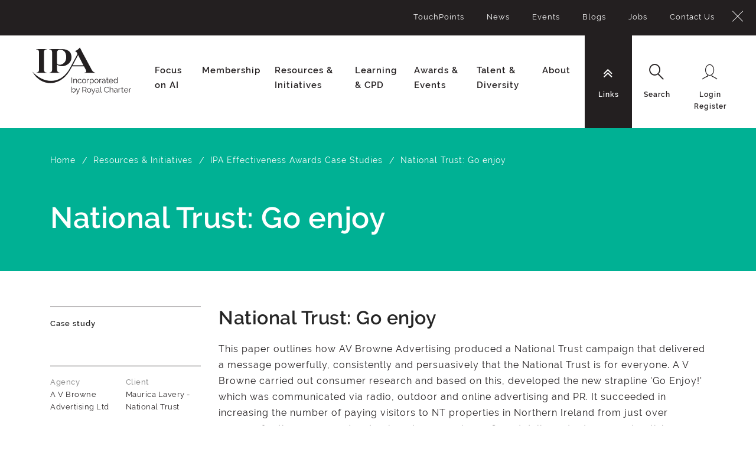

--- FILE ---
content_type: text/html; charset=utf-8
request_url: https://ipa.co.uk/knowledge/case-studies/national-trust-go-enjoy/
body_size: 7921
content:


<!doctype html>
<html class="no-js" lang="en">
<head>
    <meta charset="utf-8" />
    <meta http-equiv="x-ua-compatible" content="ie=edge">
    <meta name="viewport" content="width=device-width, initial-scale=1.0">
    <link rel="apple-touch-icon" sizes="57x57" href="/assets/img/favicon/apple-icon-57x57.png">
    <link rel="apple-touch-icon" sizes="60x60" href="/assets/img/favicon/apple-icon-60x60.png">
    <link rel="apple-touch-icon" sizes="72x72" href="/assets/img/favicon/apple-icon-72x72.png">
    <link rel="apple-touch-icon" sizes="76x76" href="/assets/img/favicon/apple-icon-76x76.png">
    <link rel="apple-touch-icon" sizes="114x114" href="/assets/img/favicon/apple-icon-114x114.png">
    <link rel="apple-touch-icon" sizes="120x120" href="/assets/img/favicon/apple-icon-120x120.png">
    <link rel="apple-touch-icon" sizes="144x144" href="/assets/img/favicon/apple-icon-144x144.png">
    <link rel="apple-touch-icon" sizes="152x152" href="/assets/img/favicon/apple-icon-152x152.png">
    <link rel="apple-touch-icon" sizes="180x180" href="/assets/img/favicon/apple-icon-180x180.png">
    <link rel="icon" type="image/png" sizes="192x192" href="/assets/img/favicon/android-icon-192x192.png">
    <link rel="icon" type="image/png" sizes="32x32" href="/assets/img/favicon/favicon-32x32.png">
    <link rel="icon" type="image/png" sizes="96x96" href="/assets/img/favicon/favicon-96x96.png">
    <link rel="icon" type="image/png" sizes="16x16" href="/assets/img/favicon/favicon-16x16.png">
    <link rel="manifest" href="/assets/img/favicon/manifest.json">
    <meta name="msapplication-TileColor" content="#ffffff">
    <meta name="msapplication-TileImage" content="/ms-icon-144x144.png">
    <meta name="theme-color" content="#ffffff">

    <meta name="title" content="National Trust: Go enjoy" />
<meta name="description" content="" />
<meta name="keywords" content="Awards,Case studies,dataBANK,Economic effects,Effectiveness,Proofs,Value of advertising,Value-of-advertising" />



    <title>IPA | National Trust: Go enjoy</title>

    <link href="https://ipa.co.uk/knowledge/case-studies/national-trust-go-enjoy" rel="canonical" />


    <link href="/DependencyHandler.axd?s=[base64]&amp;t=Css&amp;cdv=1711298048" type="text/css" rel="stylesheet"/>

    

    <!-- UserCentrics CMP -->

<script id="usercentrics-cmp" src="https://app.usercentrics.eu/browser-ui/latest/loader.js" data-settings-id="2THs8Nx0D" async></script>


<!-- Google Tag Manager -->
<script>(function(w,d,s,l,i){w[l]=w[l]||[];w[l].push({'gtm.start':
new Date().getTime(),event:'gtm.js'});var f=d.getElementsByTagName(s)[0],
j=d.createElement(s),dl=l!='dataLayer'?'&l='+l:'';j.async=true;j.src=
'https://www.googletagmanager.com/gtm.js?id='+i+dl;f.parentNode.insertBefore(j,f);
})(window,document,'script','dataLayer','GTM-TMRCNRR');</script>
<!-- End Google Tag Manager -->

    
</head>
<body id="tpl-home" data-organisation="">
    

    <!-- Google Tag Manager (noscript) -->
<noscript><iframe src="https://www.googletagmanager.com/ns.html?id=GTM-TMRCNRR"
height="0" width="0" style="display:none;visibility:hidden"></iframe></noscript>
<!-- End Google Tag Manager (noscript) -->

    


    

<div class="container-fluid">

    <nav class="nav-utils__panel">
        <div class="nav-utils__wrapper">
            <a class="icon-close" href="#">
                <span class="sr-only">Close</span>
            </a>
            <div class="nav-utils__menu nav-utils__menu--sub">
                <div class="nav-utils__block">
                        <ul aria-hidden="true" role="menu" class="nav-utils__list">
            <li role="menuitem">
                <a href="/knowledge/touchpoints/">TouchPoints</a>
            </li>
            <li role="menuitem">
                <a href="/news/">News</a>
            </li>
            <li role="menuitem">
                <a href="https://events.ipa.co.uk/events">Events</a>
            </li>
            <li role="menuitem">
                <a href="/knowledge/ipa-blog/">Blogs</a>
            </li>
            <li role="menuitem">
                <a href="/job-listing/">Jobs</a>
            </li>
            <li role="menuitem">
                <a href="/contact-us/">Contact Us</a>
            </li>
    </ul>

                </div>
            </div>

            <div class="nav-utils__menu nav-utils__menu--search">
                <div class="nav-utils__block">
                    <!-- Populated by JS -->
                </div>
            </div>

            <div class="nav-utils__menu nav-utils__menu--userlogin">
                <div class="nav-utils__block">
                    
<ul aria-hidden="true" role="menu">
    <li role="menuitem">
        <a href="/login/" onClick="function goToLogin(){ location.href = '/login/'  } goToLogin(); return false;">Login</a>
    </li>
    <li role="menuitem">
        <a href="/registration/">Register</a>
    </li>
</ul>
                </div>
            </div>

        </div>
    </nav>

    <header class="header">
        <div class="main__logo">
            <a href="/">
                <svg width="167" height="120" viewBox="0 0 167 120" aria-describedby="dekstop-title">
                    <title id="desktop-title">IPA Incorporated by Royal Charter</title>
                    <image xmlns:xlink="http://www.w3.org/1999/xlink" xlink:href="/assets/img/ipa-logo.svg" x="0" y="0" width="100%" height="100%"></image>
                </svg>
            </a>
        </div>
        <div class="main__logo main__logo--mobile">
            <a href="/">
                <svg width="88" height="48" viewBox="0 0 88 48" aria-describedby="mobile-title">
                    <title id="mobile-title">IPA Incorporated by Royal Charter</title>
                    <image xmlns:xlink="http://www.w3.org/1999/xlink" xlink:href="/assets/img/ipa-logo-mobile.svg" x="0" y="0" width="100%" height="100%"></image>
                </svg>
            </a>
        </div>
        <div class="nav__global__wrapper">
            
<nav class="nav-primary">
    <div class="header__search">
        <form action="/search/" method="GET" aria-haspopup="true">
            <div class="form-group">
                <label for="global-search" class="sr-only">Global Search</label>
                <input type="search" name="term" class="form-control" id="global-search" placeholder="What are you looking for?" autocomplete="off">

                <div class="btn-search-wrapper">
                    <input type="submit" value="Submit" class="btn btn-search">
                </div>
            </div>
        </form>
    </div>
    <ul role="menubar" aria-hidden="false" class="nav-primary__list">

            <li class="nav-primary__item has-sub-items" role="menuitem" aria-haspopup="true">

                    <a href="#">Focus on AI</a>



                <nav class="nav-secondary">
                    <div class="nav-secondary__wrapper remove-margin">
                        <div class="mbl-toggle">
                            <span>Back</span>
                        </div>
                        <div class="row">
                            <div class="col-lg-7 menu-increase-height m-menu-increase-height">
                                <h4>Focus on AI</h4>
                                <div class="nav-secondary__menu">
                                        <ul aria-hidden="true" role="menu" class="nav-level2">
                                                <li role="menuitem" class="">
                                                    <a href="/ai-resources/industry-ai-resources/">
                                                        <span>Industry AI Resources</span>
                                                    </a>

                                                </li>
                                                <li role="menuitem" class="">
                                                    <a href="/ai-resources/legal-guidance/">
                                                        <span>Legal Guidance</span>
                                                    </a>

                                                </li>
                                        </ul>
                                </div>
                            </div>

                            <div class="events-increase-height col-lg-5">
                                <div class="">
                                </div>
                            </div>
                        </div>
                    </div>
                </nav>
            </li>
            <li class="nav-primary__item has-sub-items" role="menuitem" aria-haspopup="true">

                    <a href="#">Membership</a>



                <nav class="nav-secondary">
                    <div class="nav-secondary__wrapper remove-margin">
                        <div class="mbl-toggle">
                            <span>Back</span>
                        </div>
                        <div class="row">
                            <div class="col-lg-7 menu-increase-height m-menu-increase-height">
                                <h4>Membership</h4>
                                <div class="nav-secondary__menu">
                                        <ul aria-hidden="true" role="menu" class="nav-level2">
                                                <li role="menuitem" class="">
                                                    <a href="/membership/our-members/">
                                                        <span>IPA member agencies, Accelerator agencies and personal members</span>
                                                    </a>

                                                </li>
                                                <li role="menuitem" class="">
                                                    <a href="/membership/ipa-for-you/">
                                                        <span>How to join the IPA</span>
                                                    </a>

                                                </li>
                                                <li role="menuitem" class="">
                                                    <a href="/membership/member-services/">
                                                        <span>Services available to our member agencies</span>
                                                    </a>

                                                </li>
                                                <li role="menuitem" class="">
                                                    <a href="/membership/ipa-groups-committees/">
                                                        <span>IPA Groups and Committees</span>
                                                    </a>

                                                </li>
                                                <li role="menuitem" class="">
                                                    <a href="/membership/why-choose-an-ipa-member-agency/">
                                                        <span>Why choose an IPA Member Agency?</span>
                                                    </a>

                                                </li>
                                                <li role="menuitem" class="">
                                                    <a href="/membership/why-it-pays-to-advertise/">
                                                        <span>Why it pays to advertise</span>
                                                    </a>

                                                </li>
                                        </ul>
                                </div>
                            </div>

                            <div class="events-increase-height col-lg-5">
                                <div class="">
                                            <div class="col-12 col-sm-6 col-md-4 border p-3 float-right ">
                                                <div>
                                                    <a class="p-0" href="https://ipa.co.uk/membership/member-services/advice-support/legal/?utm_lead=comms&amp;utm_campaign=legal&amp;utm_source=topnav_promo&amp;utm_medium=website">

                                                        <img class="w-100" src="/media/6763/legal-alerts.jpg?anchor=center&amp;mode=crop&amp;width=250&amp;height=100&amp;rnd=131873526340000000" />
                                                            <h5 class="text-white mt-2 featured-event--title">IPA Legal Team</h5>
                                                                                                                    <p class="text-white mt-2 mb-0 featured-event--description">Here to help our members with their questions about advertising or employment law.</p>
                                                    </a>
                                                </div>
                                            </div>
                                </div>
                            </div>
                        </div>
                    </div>
                </nav>
            </li>
            <li class="nav-primary__item has-sub-items" role="menuitem" aria-haspopup="true">

                    <a href="#">Resources &amp; Initiatives</a>



                <nav class="nav-secondary">
                    <div class="nav-secondary__wrapper remove-margin">
                        <div class="mbl-toggle">
                            <span>Back</span>
                        </div>
                        <div class="row">
                            <div class="col-lg-7 menu-increase-height m-menu-increase-height">
                                <h4>Resources &amp; Initiatives</h4>
                                <div class="nav-secondary__menu">
                                        <ul aria-hidden="true" role="menu" class="nav-level2">
                                                <li role="menuitem" class="">
                                                    <a href="/knowledge/knowledge-centre/">
                                                        <span>Search Knowledge Centre</span>
                                                    </a>

                                                </li>
                                                <li role="menuitem" class="">
                                                    <a href="/knowledge/publications-reports/">
                                                        <span>Publications &amp; Reports</span>
                                                    </a>

                                                </li>
                                                <li role="menuitem" class="">
                                                    <a href="/knowledge/touchpoints/">
                                                        <span>TouchPoints</span>
                                                    </a>

                                                </li>
                                                <li role="menuitem" class="">
                                                    <a href="/knowledge/driving-growth/">
                                                        <span>Business Growth</span>
                                                    </a>

                                                </li>
                                                <li role="menuitem" class="">
                                                    <a href="/knowledge/advertising-effectiveness/">
                                                        <span>Effectiveness</span>
                                                    </a>

                                                </li>
                                                <li role="menuitem" class="">
                                                    <a href="/knowledge/agents-of-change/">
                                                        <span>Sustainability Toolkit</span>
                                                    </a>

                                                </li>
                                                <li role="menuitem" class="">
                                                    <a href="/knowledge/adtalk-podcasts/">
                                                        <span>IPA Podcasts</span>
                                                    </a>

                                                </li>
                                        </ul>
                                </div>
                            </div>

                            <div class="events-increase-height col-lg-5">
                                <div class="">
                                            <div class="col-12 col-sm-6 col-md-4 border p-3 float-right increase-space-between-f-m-items">
                                                <div>
                                                    <a class="p-0" href="https://ipa.co.uk/initiatives/effworks/effworks-ft-reports/?utm_lead=comms&amp;utm_campaign=IPA_FT_ads&amp;utm_source=topnav_promo&amp;utm_medium=website">

                                                        <img class="w-100" src="/media/10163/ft-ads_linkedin.jpg?anchor=center&amp;mode=crop&amp;width=250&amp;height=100&amp;rnd=132563906060000000" />
                                                            <h5 class="text-white mt-2 featured-event--title">FT/IPA Brand Building Campaign</h5>
                                                                                                                    <p class="text-white mt-2 mb-0 featured-event--description">Download our free material</p>
                                                    </a>
                                                </div>
                                            </div>
                                </div>
                            </div>
                        </div>
                    </div>
                </nav>
            </li>
            <li class="nav-primary__item has-sub-items" role="menuitem" aria-haspopup="true">

                    <a href="#">Learning &amp; CPD</a>



                <nav class="nav-secondary">
                    <div class="nav-secondary__wrapper remove-margin">
                        <div class="mbl-toggle">
                            <span>Back</span>
                        </div>
                        <div class="row">
                            <div class="col-lg-7 menu-increase-height m-menu-increase-height">
                                <h4>Learning &amp; CPD</h4>
                                <div class="nav-secondary__menu">
                                        <ul aria-hidden="true" role="menu" class="nav-level2">
                                                <li role="menuitem" class="">
                                                    <a href="/cpd-learning/about-learning-and-continuous-professional-development/">
                                                        <span>About Learning and Continuous Professional Development</span>
                                                    </a>

                                                </li>
                                                <li role="menuitem" class="">
                                                    <a href="/cpd-learning/cpd-accreditation/">
                                                        <span>CPD Accreditation Support and Resources</span>
                                                    </a>

                                                </li>
                                                <li role="menuitem" class="">
                                                    <a href="/cpd-learning/courses-qualifications/">
                                                        <span>Courses &amp; Qualifications</span>
                                                    </a>

                                                </li>
                                                <li role="menuitem" class="">
                                                    <a href="/cpd-learning/bespoke-training/">
                                                        <span>Bespoke Training</span>
                                                    </a>

                                                </li>
                                                <li role="menuitem" class="">
                                                    <a href="/cpd-learning/ipa-mentoring/">
                                                        <span>IPA Mentoring</span>
                                                    </a>

                                                </li>
                                        </ul>
                                </div>
                            </div>

                            <div class="events-increase-height col-lg-5">
                                <div class="">
                                            <div class="col-12 col-sm-6 col-md-4 border p-3 float-right ">
                                                <div>
                                                    <a class="p-0" href="https://ipa.co.uk/membership/member-services/advice-support/insight/?utm_lead=comms&amp;utm_campaign=insight&amp;utm_source=topnav_promo&amp;utm_medium=website">

                                                        <img class="w-100" src="/media/13045/insight_lightbulb_400.png?anchor=center&amp;mode=crop&amp;width=250&amp;height=100&amp;rnd=133270501870000000" />
                                                            <h5 class="text-white mt-2 featured-event--title">IPA Insight Centre</h5>
                                                                                                                    <p class="text-white mt-2 mb-0 featured-event--description">Whether you need help with a new business pitch, market research advice or an internal brainstorm, you’ve come to the right place.</p>
                                                    </a>
                                                </div>
                                            </div>
                                </div>
                            </div>
                        </div>
                    </div>
                </nav>
            </li>
            <li class="nav-primary__item has-sub-items" role="menuitem" aria-haspopup="true">

                    <a href="#">Awards &amp; Events</a>



                <nav class="nav-secondary">
                    <div class="nav-secondary__wrapper remove-margin">
                        <div class="mbl-toggle">
                            <span>Back</span>
                        </div>
                        <div class="row">
                            <div class="col-lg-7 menu-increase-height m-menu-increase-height">
                                <h4>Awards &amp; Events</h4>
                                <div class="nav-secondary__menu">
                                        <ul aria-hidden="true" role="menu" class="nav-level2">
                                                <li role="menuitem" class="">
                                                    <a href="https://events.ipa.co.uk/events">
                                                        <span>Events Listing</span>
                                                    </a>

                                                </li>
                                                <li role="menuitem" class="has-sub-items">
                                                    <a href="/awards-events/effectiveness-awardsv1/">
                                                        <span>Effectiveness Awards</span>
                                                    </a>

                                                        <ul aria-hidden="true" role="menu" class="nav-level3">

                                                            <li role="menuitem" class="parent">
                                                                <a href="/awards-events/effectiveness-awardsv1/"><span>Effectiveness Awards</span></a>
                                                            </li>

                                                                <li role="menuitem" class="">
                                                                    <a href="/awards-events/effectiveness-awardsv1/winners-2024/"><span>Winners 2024</span></a>

                                                                </li>
                                                                <li role="menuitem" class="">
                                                                    <a href="/awards-events/effectiveness-awardsv1/winners-2022/"><span>Winners 2022</span></a>

                                                                </li>
                                                                <li role="menuitem" class="">
                                                                    <a href="/awards-events/effectiveness-awardsv1/winners-2020/"><span>Winners 2020</span></a>

                                                                </li>
                                                                <li role="menuitem" class="">
                                                                    <a href="/awards-events/effectiveness-awardsv1/winners-2018/"><span>Winners 2018</span></a>

                                                                </li>
                                                        </ul>
                                                </li>
                                                <li role="menuitem" class="">
                                                    <a href="/awards-events/ilist/">
                                                        <span>iList</span>
                                                    </a>

                                                </li>
                                                <li role="menuitem" class="">
                                                    <a href="/awards-events/44-club/">
                                                        <span>44 Club</span>
                                                    </a>

                                                </li>
                                        </ul>
                                </div>
                            </div>

                            <div class="events-increase-height col-lg-5">
                                <div class="">
                                            <div class="col-12 col-sm-6 col-md-4 border p-3 float-right ">
                                                <div>
                                                    <a class="p-0" href="https://ipa.co.uk/initiatives/ilist/">

                                                        <img class="w-100" src="/media/16197/ilist25400.png?anchor=center&amp;mode=crop&amp;width=250&amp;height=100&amp;rnd=134064648040000000" />
                                                            <h5 class="text-white mt-2 featured-event--title">IPA iList open for entries</h5>
                                                                                                                    <p class="text-white mt-2 mb-0 featured-event--description">Are you rewriting the rules on inclusivity and representation?</p>
                                                    </a>
                                                </div>
                                            </div>
                                </div>
                            </div>
                        </div>
                    </div>
                </nav>
            </li>
            <li class="nav-primary__item has-sub-items" role="menuitem" aria-haspopup="true">

                    <a href="#">Talent &amp; Diversity</a>



                <nav class="nav-secondary">
                    <div class="nav-secondary__wrapper remove-margin">
                        <div class="mbl-toggle">
                            <span>Back</span>
                        </div>
                        <div class="row">
                            <div class="col-lg-7 menu-increase-height m-menu-increase-height">
                                <h4>Talent &amp; Diversity</h4>
                                <div class="nav-secondary__menu">
                                        <ul aria-hidden="true" role="menu" class="nav-level2">
                                                <li role="menuitem" class="">
                                                    <a href="/talent-diversity/fairness-hub/">
                                                        <span>IPA Talent and Diversity Hub</span>
                                                    </a>

                                                </li>
                                                <li role="menuitem" class="">
                                                    <a href="/talent-diversity/adland-s-wellbeing-lab/">
                                                        <span>Adland&#39;s Wellbeing Lab</span>
                                                    </a>

                                                </li>
                                                <li role="menuitem" class="">
                                                    <a href="/talent-diversity/careers-in-advertising/">
                                                        <span>Careers in Advertising</span>
                                                    </a>

                                                </li>
                                                <li role="menuitem" class="">
                                                    <a href="/talent-diversity/advertising-unlocked-2022/">
                                                        <span>Advertising Unlocked 2025</span>
                                                    </a>

                                                </li>
                                                <li role="menuitem" class="">
                                                    <a href="/talent-diversity/ilist/">
                                                        <span>iList</span>
                                                    </a>

                                                </li>
                                                <li role="menuitem" class="">
                                                    <a href="/talent-diversity/job-board/">
                                                        <span>Jobs</span>
                                                    </a>

                                                </li>
                                        </ul>
                                </div>
                            </div>

                            <div class="events-increase-height col-lg-5">
                                <div class="">
                                            <div class="col-12 col-sm-6 col-md-4 border p-3 float-right ">
                                                <div>
                                                    <a class="p-0" href="https://ipa.co.uk/initiatives/ilist/">

                                                        <img class="w-100" src="/media/16197/ilist25400.png?anchor=center&amp;mode=crop&amp;width=250&amp;height=100&amp;rnd=134064648040000000" />
                                                            <h5 class="text-white mt-2 featured-event--title">IPA iList open for entries</h5>
                                                                                                                    <p class="text-white mt-2 mb-0 featured-event--description">Are you rewriting the rules on inclusivity and representation?</p>
                                                    </a>
                                                </div>
                                            </div>
                                </div>
                            </div>
                        </div>
                    </div>
                </nav>
            </li>
            <li class="nav-primary__item has-sub-items" role="menuitem" aria-haspopup="true">

                    <a href="#">About </a>



                <nav class="nav-secondary">
                    <div class="nav-secondary__wrapper remove-margin">
                        <div class="mbl-toggle">
                            <span>Back</span>
                        </div>
                        <div class="row">
                            <div class="col-lg-7 menu-increase-height m-menu-increase-height">
                                <h4>About </h4>
                                <div class="nav-secondary__menu">
                                        <ul aria-hidden="true" role="menu" class="nav-level2">
                                                <li role="menuitem" class="">
                                                    <a href="/about/about-the-ipa/">
                                                        <span>About the IPA</span>
                                                    </a>

                                                </li>
                                                <li role="menuitem" class="">
                                                    <a href="/about/advocacy-and-outreach/">
                                                        <span>Advocacy &amp; Outreach</span>
                                                    </a>

                                                </li>
                                                <li role="menuitem" class="has-sub-items">
                                                    <a href="/about/staff-and-governance/">
                                                        <span>Staff and Governance</span>
                                                    </a>

                                                        <ul aria-hidden="true" role="menu" class="nav-level3">

                                                            <li role="menuitem" class="parent">
                                                                <a href="/about/staff-and-governance/"><span>Staff and Governance</span></a>
                                                            </li>

                                                                <li role="menuitem" class="">
                                                                    <a href="/about/staff-and-governance/ipa-staff-list/"><span>IPA Staff List</span></a>

                                                                </li>
                                                                <li role="menuitem" class="">
                                                                    <a href="/about/staff-and-governance/ipa-council/"><span>IPA Council</span></a>

                                                                </li>
                                                                <li role="menuitem" class="">
                                                                    <a href="/about/staff-and-governance/ipa-uk-chairs-and-city-heads/"><span>IPA UK Chairs and City Heads</span></a>

                                                                </li>
                                                        </ul>
                                                </li>
                                                <li role="menuitem" class="">
                                                    <a href="/about/royal-charter-and-byelaws/">
                                                        <span>Royal Charter and Byelaws</span>
                                                    </a>

                                                </li>
                                                <li role="menuitem" class="">
                                                    <a href="/about/financial-statements/">
                                                        <span>Financial statements</span>
                                                    </a>

                                                </li>
                                                <li role="menuitem" class="has-sub-items">
                                                    <a href="/about/room-hire/">
                                                        <span>Room Hire</span>
                                                    </a>

                                                        <ul aria-hidden="true" role="menu" class="nav-level3">

                                                            <li role="menuitem" class="parent">
                                                                <a href="/about/room-hire/"><span>Room Hire</span></a>
                                                            </li>

                                                                <li role="menuitem" class="">
                                                                    <a href="/about/room-hire/podcast-studio/"><span>Podcast Studio</span></a>

                                                                </li>
                                                        </ul>
                                                </li>
                                                <li role="menuitem" class="">
                                                    <a href="/about/web-support-faqs/">
                                                        <span>Web Support FAQs</span>
                                                    </a>

                                                </li>
                                                <li role="menuitem" class="">
                                                    <a href="/about/registration/">
                                                        <span>Registration</span>
                                                    </a>

                                                </li>
                                        </ul>
                                </div>
                            </div>

                            <div class="events-increase-height col-lg-5">
                                <div class="">
                                            <div class="col-12 col-sm-6 col-md-4 border p-3 float-right ">
                                                <div>
                                                    <a class="p-0" href="https://ipa.co.uk/adlands-wellbeing-lab/people-first-promise-badge-of-honour/?utm_lead=comms&amp;utm_campaign=people_first_promise&amp;utm_source=topnav_promo&amp;utm_medium=website">

                                                        <img class="w-100" src="/media/14584/pfplogocoraltopnav.jpg?anchor=center&amp;mode=crop&amp;width=250&amp;height=100&amp;rnd=133600601560000000" />
                                                            <h5 class="text-white mt-2 featured-event--title">People First Promise</h5>
                                                                                                                    <p class="text-white mt-2 mb-0 featured-event--description">Congratulations to the companies that have successfully demonstrated their commitment to their people’s mental health and wellbeing.</p>
                                                    </a>
                                                </div>
                                            </div>
                                </div>
                            </div>
                        </div>
                    </div>
                </nav>
            </li>
        <li class="nav-primary__item nav-primary__item--sub has-related-panel" role="menuitem" aria-haspopup="true">
            <a href="#" data-related-panel="sub" id="subLinks">
                <ul class="nav-icon-with-text">
                    <li>
                        <i class="fa fa-angle-double-down nav-icon"></i>
                        <span class="sr-only">Links</span>
                    </li>
                    <li>
                        <span class="nav-icon-text">Links</span>
                    </li>
                </ul>
            </a>
            <nav class="nav-secondary">
    <div class="nav-secondary__wrapper">
        <div class="nav-secondary__menu">
                <ul aria-hidden="true" role="menu">
                        <li role="menuitem">
                            <a href="/knowledge/touchpoints/">TouchPoints</a>
                        </li>
                        <li role="menuitem">
                            <a href="/news/">News</a>
                        </li>
                        <li role="menuitem">
                            <a href="https://events.ipa.co.uk/events">Events</a>
                        </li>
                        <li role="menuitem">
                            <a href="/knowledge/ipa-blog/">Blogs</a>
                        </li>
                        <li role="menuitem">
                            <a href="/job-listing/">Jobs</a>
                        </li>
                        <li role="menuitem">
                            <a href="/contact-us/">Contact Us</a>
                        </li>
                </ul>
        </div>
    </div>
</nav>
        </li>
        <li class="nav-primary__item nav-primary__item--sub has-related-panel" role="menuitem" aria-haspopup="true">
            <a href="#" data-related-panel="search">
                <ul class="nav-icon-with-text">
                    <li>
                        <i class="icon-search nav-icon"></i>
                        <span class="sr-only">Search</span>
                    </li>
                    <li>
                        <span class="nav-icon-text">Search</span>
                    </li>
                </ul>
            </a>
        </li>
    </ul>
</nav>

            
<nav class="nav-utils">
    <ul role="menubar" aria-hidden="false" class="nav-primary__list nav-primary__list--utils">
        <li class="nav-primary__item nav-primary__item--user mobile-toggle-menu" role="menuitem" aria-haspopup="false">
            <button class="mobile-toggle__link">
                <ul class="nav-icon-with-text">
                    <li>
                        <i class="fa fa-bars nav-icon"></i>
                        <span class="sr-only">Menu</span>
                    </li>
                    <li>
                        <span class="nav-icon-text">Menu</span>
                    </li>
                </ul>
            </button>
        </li>
                <li class="nav-primary__item nav-primary__item--user mobile-toggle-login" role="menuitem" aria-haspopup="false">
                    <a href="Login" onClick="function goToLogin(){ location.href = '/login/'  } goToLogin(); return false;" class="double-line">
                        <ul class="nav-icon-with-text">
                            <li>
                                <i class="icon-login nav-icon"></i>
                                <span class="sr-only">Login Register</span>
                            </li>
                            <li>
                                <span class="nav-icon-text">Login</span>
                                <span class="nav-icon-text">Register</span>
                            </li>
                        </ul>
                    </a>
                </li>
                <li class="nav-primary__item nav-primary__item--user has-related-panel user-desktop" role="menuitem" aria-haspopup="false">
                    <a href="#" data-related-panel="userlogin" class="double-line">
                        <ul class="nav-icon-with-text">
                            <li>
                                <i class="icon-login nav-icon"></i>
                                <span class="sr-only">Login Register</span>
                            </li>
                            <li>
                                <span class="nav-icon-text">Login</span>
                                <span class="nav-icon-text">Register</span>
                            </li>
                        </ul>
                    </a>
                </li>
    </ul>
</nav>
        </div>
    </header>
</div>


    

    <div id="main">

        
        

        

<div class="hero-banner hero-banner--listing hero-banner--teal">
    <div class="container">
        <div class="row">
            <div class="col-12">
                
<section class="breadcrumb-wrapper">
    <ol class="breadcrumb-wrapper__list">
            <li>
                    <a href="/">Home</a>
            </li>
            <li>
                    <a href="/knowledge/">Resources &amp; Initiatives</a>
            </li>
            <li>
                    <a href="/knowledge/case-studies/">IPA Effectiveness Awards Case Studies</a>
            </li>
            <li>
National Trust: Go enjoy            </li>
    </ol>
</section>
                <div class="hero-banner__content">
                    <div class="row">
                        <div class="col-sm-8">
                            <h1>National Trust: Go enjoy</h1>
                        </div>
                        <div class="col-sm-4">
                        </div>
                    </div>
                </div>
            </div>
        </div>
    </div>
</div>


<div class="container">
    <div class="row">
        <div class="col-md-3">
            <aside class="sidebar-panel sidebar-panel--training">

                

                <h3>Case study</h3>


            </aside>

            <aside class="sidebar-panel sidebar-panel--training">
                <div class="sidebar-panel__row">
                    <ul class="sidebar-panel__list">
                            <li>
                                <p class="sidebar-label">Agency</p>
                                <p>A V Browne Advertising Ltd</p>
                            </li>
                                                    <li>
                                <p class="sidebar-label">Client</p>
                                <p>Maurica Lavery - National Trust</p>
                            </li>
                    </ul>
                    <ul class="sidebar-panel__list">
                            <li>
                                <p class="sidebar-label">Brand</p>
                                <p>National Trust</p>
                            </li>
                                                    <li>
                                <p class="sidebar-label">Date</p>
                                <p>2007</p>
                            </li>
                    </ul>
                </div>
            </aside>

                        <aside class="sidebar-panel__row">


<div class="sidebar-panel__row__title">
    <p>Case Study Type</p>
</div>

        <ul class="sidebar-panel__tag-list">
                <li>
                    <a href="/knowledge/publications-reports/?casestudytype=IPA-Effectiveness-Awards">IPA Effectiveness Awards</a>
                </li>

        </ul>


                        </aside>

<aside class="sidebar-panel sidebar-panel--publication"
       id="publication-details-page-cta-wrapper">


            <div class="block-item__content__row">
                <h3>Price</h3>
                <div class="block-item__description">

                    <p class='block-item__description__header'>Non Members: &pound;50</p><p class='block-item__description__line'>Members: &pound;25</p>

                </div>
            </div>
        <a class="btn btn btn-bg-dull"
           href="https://ipa.co.uk/login/?returnUrl=/item-purchase-page/?uId=10192??format=Digital"
           title="Buy now">
            Buy now
        </a>
</aside>

            <aside class="sidebar-panel sidebar-panel--share">
    <div class="sidebar-panel__row">
        <ul class="sidebar-panel__list">
            <li>
                <span>Share this</span>
                <div id="iconShareWrap" class="share-this"><i id="iconShare" class="icon-share" tabindex="0" aria-expanded="false"></i><div id="iconsharediv" class="addthis_inline_share_toolbox_f3ye"></div></div>
            </li>
        </ul>
    </div>
</aside>

        </div>

        <div class="col-md-9">


            <h2>National Trust: Go enjoy</h2>
            <div class="rte">
                <p>This paper outlines how AV Browne Advertising produced a National Trust campaign that delivered a message powerfully, consistently and persuasively that the National Trust is for everyone. A V Browne carried out consumer research and based on this, developed the new strapline 'Go Enjoy!' which was communicated via radio, outdoor and online advertising and PR. It succeeded in increasing the number of paying visitors to NT properties in Northern Ireland from just over 275,000 for the year 2002/03, to almost 510,000 in 2006, and delivered return on advertising investment of 234%, which will help secure National Trust's long-term future in Northern Ireland</p>
            </div>


            

        </div>
    </div>





</div>

<div class="container-fluid">


</div>
    </div>



    


	<footer id="footer">
		<div class="container">
			<div class="row">
				<div class="col-xs-12 col-sm-4 col-md-3">
						<a href="/">
							<img class="footer-logo" src="/media/1003/ipa-footer-logo.svg" alt="Footer logo" />
						</a>
					<h2>Follow Us</h2>
					<nav>
						<ul class="social-icons">
										<li>
											<a href="https://www.flickr.com/theipa">
												<i class="fa fa-flickr" title="Flickr"></i>
											</a>
										</li>
										<li>
											<a href="/media/8590/qanda-icon2.jpg">
												<i class="fa fa-/media/8590/qanda-icon2.jpg" title="/media/8590/qanda-icon2.jpg"></i>
											</a>
										</li>
										<li>
											<a href="https://www.linkedin.com/company/theipa">
												<i class="fa fa-linkedin" title="LinkedIn"></i>
											</a>
										</li>
											<li>
												<a href="https://twitter.com/The_IPA" target="_blank">
													<img src="/media/14494/twitter-x-white-logo-png.png" title="X, formerly Twitter" style="width: 21px; height: 21px; margin-left: 20px;" alt="X, formerly Twitter"/>
												</a>
											</li>
						</ul>
					</nav>
				</div>
				<div class="col-xs-12 col-sm-8 col-md-9">
					<div class="row">
						<div class="col-xs-12 col-sm-12 col-md-6 col-tab-4 col-lg-4">
							<h2>Locations</h2>
							<nav>
									<div class="address-container">
										<span class="location-marker">
												<a href="#">
													<i class="fa fa-map-marker"></i>
												</a>
										</span>
										<div class="address">
											<address class="mb-0">
44 Belgrave Square<br/>London<br/>SW1X 8QS											</address>
												<span>
													Tel <a href="tel:020 7235 7020">020 7235 7020</a>
												</span>
										</div>
									</div>
															</nav>
						</div>
						<div class="col-xs-12 col-sm-12 col-md-6 col-tab-8 col-lg-8 two-column-list">
								<h2>Quick Links</h2>
							<nav>
									<ul>
											<li>
												<a href="/accessibility-statement/">Accessibility Statement</a>
											</li>
											<li>
												<a href="/cookie-policy/">Cookie Policy</a>
											</li>
											<li>
												<a href="/privacy-policy/">Privacy Policy</a>
											</li>
											<li>
												<a href="/knowledge/documents/ipa-competition-law-compliance-policy/">IPA Competition Law Compliance Policy</a>
											</li>
											<li>
												<a href="/terms-and-conditions/">Terms and Conditions</a>
											</li>
											<li>
												<a href="/about/financial-statements/">Financial statements</a>
											</li>
											<li>
												<a href="/contact-us/">Contact Us</a>
											</li>
											<li>
												<a href="/about/sign-up-to-the-ipa-newsletter/">Sign up to the IPA Newsletter</a>
											</li>
											<li>
												<a href="/advertising-agencies/">Advertising Agencies</a>
											</li>
											<li>
												<a href="/agency-finder/">Agency Finder</a>
											</li>
											<li>
												<a href="/about/web-support-faqs/">Web Support FAQs</a>
											</li>
											<li>
												<a href="/about/ipa-golf-society/">IPA Golf Society</a>
											</li>
											<li>
												<a href="/about/press-office/">Press Office</a>
											</li>
											<li>
												<a href="/for-staff/">For Staff</a>
											</li>
									</ul>
							</nav>
						</div>
					</div><!-- end row -->
					<p class="copyright mb-0">&copy; 2025 The Institute of Practitioners in Advertising. All rights reserved. No part of this site may be reproduced without our permission.</p>
				</div><!-- end col-sm-8 -->
			</div><!-- end row -->
		</div><!-- end container -->
	</footer>


        <script src="https://services.postcodeanywhere.co.uk/js/address-3.50.min.js" type="text/javascript"></script>


    <script src="/DependencyHandler.axd?s=[base64]&amp;t=Javascript&amp;cdv=1711298048" type="text/javascript"></script>

    

    

    <!-- Go to www.addthis.com/dashboard to customize your tools -->
    <script type="text/javascript" src="//s7.addthis.com/js/300/addthis_widget.js#pubid=ra-5a9ea6d41d573406" async="async"></script>

    <!-- CSS files that can be loaded at the end -->
    <link href="https://services.postcodeanywhere.co.uk/css/address-3.40.min.css" rel="stylesheet" />
<script defer src="https://static.cloudflareinsights.com/beacon.min.js/vcd15cbe7772f49c399c6a5babf22c1241717689176015" integrity="sha512-ZpsOmlRQV6y907TI0dKBHq9Md29nnaEIPlkf84rnaERnq6zvWvPUqr2ft8M1aS28oN72PdrCzSjY4U6VaAw1EQ==" data-cf-beacon='{"version":"2024.11.0","token":"38931667b7af45a7b1798284d94aa762","server_timing":{"name":{"cfCacheStatus":true,"cfEdge":true,"cfExtPri":true,"cfL4":true,"cfOrigin":true,"cfSpeedBrain":true},"location_startswith":null}}' crossorigin="anonymous"></script>
</body>
</html>

--- FILE ---
content_type: text/css
request_url: https://ipa.co.uk/DependencyHandler.axd?s=L2Nzcy9Hb29nbGVGb250c19MYXRvX09wZW5TYW5zLmNzczsvY3NzL2ZvbnQtYXdlc29tZS5taW4uY3NzOy9hc3NldHMvY3NzL2FwcC5jc3M7L2Nzcy9UcmlsbGl1bS5jc3M7L2Nzcy9qcXVlcnktdWkubWluLmNzczsvY3NzL2pxdWVyeS11aS5zdHJ1Y3R1cmUubWluLmNzczsvY3NzL1ZGTVJlcG9ydHMuY3NzOy9jc3MvZWZmd29ya3MuY3NzOy9jc3MvbWVudG9yaW5nLmNzczs&t=Css&cdv=1711298048
body_size: 80006
content:

@font-face{font-family:'Lato';font-style:normal;font-weight:400;src:local('Lato Regular'),local('Lato-Regular'),url("https://fonts.gstatic.com/s/lato/v14/S6uyw4BMUTPHjxAwXjeu.woff2") format('woff2');unicode-range:U+0100-024F,U+0259,U+1E00-1EFF,U+2020,U+20A0-20AB,U+20AD-20CF,U+2113,U+2C60-2C7F,U+A720-A7FF;}@font-face{font-family:'Lato';font-style:normal;font-weight:400;src:local('Lato Regular'),local('Lato-Regular'),url("https://fonts.gstatic.com/s/lato/v14/S6uyw4BMUTPHjx4wXg.woff2") format('woff2');unicode-range:U+0000-00FF,U+0131,U+0152-0153,U+02BB-02BC,U+02C6,U+02DA,U+02DC,U+2000-206F,U+2074,U+20AC,U+2122,U+2191,U+2193,U+2212,U+2215,U+FEFF,U+FFFD;}@font-face{font-family:'Lato';font-style:normal;font-weight:700;src:local('Lato Bold'),local('Lato-Bold'),url("https://fonts.gstatic.com/s/lato/v14/S6u9w4BMUTPHh6UVSwaPGR_p.woff2") format('woff2');unicode-range:U+0100-024F,U+0259,U+1E00-1EFF,U+2020,U+20A0-20AB,U+20AD-20CF,U+2113,U+2C60-2C7F,U+A720-A7FF;}@font-face{font-family:'Lato';font-style:normal;font-weight:700;src:local('Lato Bold'),local('Lato-Bold'),url("https://fonts.gstatic.com/s/lato/v14/S6u9w4BMUTPHh6UVSwiPGQ.woff2") format('woff2');unicode-range:U+0000-00FF,U+0131,U+0152-0153,U+02BB-02BC,U+02C6,U+02DA,U+02DC,U+2000-206F,U+2074,U+20AC,U+2122,U+2191,U+2193,U+2212,U+2215,U+FEFF,U+FFFD;}@font-face{font-family:'Open Sans';font-style:normal;font-weight:400;src:local('Open Sans Regular'),local('OpenSans-Regular'),url("https://fonts.gstatic.com/s/opensans/v15/mem8YaGs126MiZpBA-UFWJ0bbck.woff2") format('woff2');unicode-range:U+0460-052F,U+1C80-1C88,U+20B4,U+2DE0-2DFF,U+A640-A69F,U+FE2E-FE2F;}@font-face{font-family:'Open Sans';font-style:normal;font-weight:400;src:local('Open Sans Regular'),local('OpenSans-Regular'),url("https://fonts.gstatic.com/s/opensans/v15/mem8YaGs126MiZpBA-UFUZ0bbck.woff2") format('woff2');unicode-range:U+0400-045F,U+0490-0491,U+04B0-04B1,U+2116;}@font-face{font-family:'Open Sans';font-style:normal;font-weight:400;src:local('Open Sans Regular'),local('OpenSans-Regular'),url("https://fonts.gstatic.com/s/opensans/v15/mem8YaGs126MiZpBA-UFWZ0bbck.woff2") format('woff2');unicode-range:U+1F00-1FFF;}@font-face{font-family:'Open Sans';font-style:normal;font-weight:400;src:local('Open Sans Regular'),local('OpenSans-Regular'),url("https://fonts.gstatic.com/s/opensans/v15/mem8YaGs126MiZpBA-UFVp0bbck.woff2") format('woff2');unicode-range:U+0370-03FF;}@font-face{font-family:'Open Sans';font-style:normal;font-weight:400;src:local('Open Sans Regular'),local('OpenSans-Regular'),url("https://fonts.gstatic.com/s/opensans/v15/mem8YaGs126MiZpBA-UFWp0bbck.woff2") format('woff2');unicode-range:U+0102-0103,U+0110-0111,U+1EA0-1EF9,U+20AB;}@font-face{font-family:'Open Sans';font-style:normal;font-weight:400;src:local('Open Sans Regular'),local('OpenSans-Regular'),url("https://fonts.gstatic.com/s/opensans/v15/mem8YaGs126MiZpBA-UFW50bbck.woff2") format('woff2');unicode-range:U+0100-024F,U+0259,U+1E00-1EFF,U+2020,U+20A0-20AB,U+20AD-20CF,U+2113,U+2C60-2C7F,U+A720-A7FF;}@font-face{font-family:'Open Sans';font-style:normal;font-weight:400;src:local('Open Sans Regular'),local('OpenSans-Regular'),url("https://fonts.gstatic.com/s/opensans/v15/mem8YaGs126MiZpBA-UFVZ0b.woff2") format('woff2');unicode-range:U+0000-00FF,U+0131,U+0152-0153,U+02BB-02BC,U+02C6,U+02DA,U+02DC,U+2000-206F,U+2074,U+20AC,U+2122,U+2191,U+2193,U+2212,U+2215,U+FEFF,U+FFFD;}@font-face{font-family:'Open Sans';font-style:normal;font-weight:700;src:local('Open Sans Bold'),local('OpenSans-Bold'),url("https://fonts.gstatic.com/s/opensans/v15/mem5YaGs126MiZpBA-UN7rgOX-hpOqc.woff2") format('woff2');unicode-range:U+0460-052F,U+1C80-1C88,U+20B4,U+2DE0-2DFF,U+A640-A69F,U+FE2E-FE2F;}@font-face{font-family:'Open Sans';font-style:normal;font-weight:700;src:local('Open Sans Bold'),local('OpenSans-Bold'),url("https://fonts.gstatic.com/s/opensans/v15/mem5YaGs126MiZpBA-UN7rgOVuhpOqc.woff2") format('woff2');unicode-range:U+0400-045F,U+0490-0491,U+04B0-04B1,U+2116;}@font-face{font-family:'Open Sans';font-style:normal;font-weight:700;src:local('Open Sans Bold'),local('OpenSans-Bold'),url("https://fonts.gstatic.com/s/opensans/v15/mem5YaGs126MiZpBA-UN7rgOXuhpOqc.woff2") format('woff2');unicode-range:U+1F00-1FFF;}@font-face{font-family:'Open Sans';font-style:normal;font-weight:700;src:local('Open Sans Bold'),local('OpenSans-Bold'),url("https://fonts.gstatic.com/s/opensans/v15/mem5YaGs126MiZpBA-UN7rgOUehpOqc.woff2") format('woff2');unicode-range:U+0370-03FF;}@font-face{font-family:'Open Sans';font-style:normal;font-weight:700;src:local('Open Sans Bold'),local('OpenSans-Bold'),url("https://fonts.gstatic.com/s/opensans/v15/mem5YaGs126MiZpBA-UN7rgOXehpOqc.woff2") format('woff2');unicode-range:U+0102-0103,U+0110-0111,U+1EA0-1EF9,U+20AB;}@font-face{font-family:'Open Sans';font-style:normal;font-weight:700;src:local('Open Sans Bold'),local('OpenSans-Bold'),url("https://fonts.gstatic.com/s/opensans/v15/mem5YaGs126MiZpBA-UN7rgOXOhpOqc.woff2") format('woff2');unicode-range:U+0100-024F,U+0259,U+1E00-1EFF,U+2020,U+20A0-20AB,U+20AD-20CF,U+2113,U+2C60-2C7F,U+A720-A7FF;}@font-face{font-family:'Open Sans';font-style:normal;font-weight:700;src:local('Open Sans Bold'),local('OpenSans-Bold'),url("https://fonts.gstatic.com/s/opensans/v15/mem5YaGs126MiZpBA-UN7rgOUuhp.woff2") format('woff2');unicode-range:U+0000-00FF,U+0131,U+0152-0153,U+02BB-02BC,U+02C6,U+02DA,U+02DC,U+2000-206F,U+2074,U+20AC,U+2122,U+2191,U+2193,U+2212,U+2215,U+FEFF,U+FFFD;}

/*!
 *  Font Awesome 4.7.0 by @davegandy - http://fontawesome.io - @fontawesome
 *  License - http://fontawesome.io/license (Font: SIL OFL 1.1, CSS: MIT License)
 */@font-face{font-family:'FontAwesome';src:url("/fonts/fontawesome-webfont.eot?v=4.7.0");src:url("/fonts/fontawesome-webfont.eot?#iefix&v=4.7.0") format('embedded-opentype'),url("/fonts/fontawesome-webfont.woff2?v=4.7.0") format('woff2'),url("/fonts/fontawesome-webfont.woff?v=4.7.0") format('woff'),url("/fonts/fontawesome-webfont.ttf?v=4.7.0") format('truetype'),url("/fonts/fontawesome-webfont.svg?v=4.7.0#fontawesomeregular") format('svg');font-weight:normal;font-style:normal}.fa{display:inline-block;font:normal normal normal 14px/1 FontAwesome;font-size:inherit;text-rendering:auto;-webkit-font-smoothing:antialiased;-moz-osx-font-smoothing:grayscale}.fa-lg{font-size:1.33333333em;line-height:.75em;vertical-align:-15%}.fa-2x{font-size:2em}.fa-3x{font-size:3em}.fa-4x{font-size:4em}.fa-5x{font-size:5em}.fa-fw{width:1.28571429em;text-align:center}.fa-ul{padding-left:0;margin-left:2.14285714em;list-style-type:none}.fa-ul>li{position:relative}.fa-li{position:absolute;left:-2.14285714em;width:2.14285714em;top:.14285714em;text-align:center}.fa-li.fa-lg{left:-1.85714286em}.fa-border{padding:.2em .25em .15em;border:solid .08em #eee;border-radius:.1em}.fa-pull-left{float:left}.fa-pull-right{float:right}.fa.fa-pull-left{margin-right:.3em}.fa.fa-pull-right{margin-left:.3em}.pull-right{float:right}.pull-left{float:left}.fa.pull-left{margin-right:.3em}.fa.pull-right{margin-left:.3em}.fa-spin{-webkit-animation:fa-spin 2s infinite linear;animation:fa-spin 2s infinite linear}.fa-pulse{-webkit-animation:fa-spin 1s infinite steps(8);animation:fa-spin 1s infinite steps(8)}@-webkit-keyframes fa-spin{0%{-webkit-transform:rotate(0deg);transform:rotate(0deg)}100%{-webkit-transform:rotate(359deg);transform:rotate(359deg)}}@keyframes fa-spin{0%{-webkit-transform:rotate(0deg);transform:rotate(0deg)}100%{-webkit-transform:rotate(359deg);transform:rotate(359deg)}}.fa-rotate-90{-ms-filter:"progid:DXImageTransform.Microsoft.BasicImage(rotation=1)";-webkit-transform:rotate(90deg);-ms-transform:rotate(90deg);transform:rotate(90deg)}.fa-rotate-180{-ms-filter:"progid:DXImageTransform.Microsoft.BasicImage(rotation=2)";-webkit-transform:rotate(180deg);-ms-transform:rotate(180deg);transform:rotate(180deg)}.fa-rotate-270{-ms-filter:"progid:DXImageTransform.Microsoft.BasicImage(rotation=3)";-webkit-transform:rotate(270deg);-ms-transform:rotate(270deg);transform:rotate(270deg)}.fa-flip-horizontal{-ms-filter:"progid:DXImageTransform.Microsoft.BasicImage(rotation=0, mirror=1)";-webkit-transform:scale(-1, 1);-ms-transform:scale(-1, 1);transform:scale(-1, 1)}.fa-flip-vertical{-ms-filter:"progid:DXImageTransform.Microsoft.BasicImage(rotation=2, mirror=1)";-webkit-transform:scale(1, -1);-ms-transform:scale(1, -1);transform:scale(1, -1)}:root .fa-rotate-90,:root .fa-rotate-180,:root .fa-rotate-270,:root .fa-flip-horizontal,:root .fa-flip-vertical{filter:none}.fa-stack{position:relative;display:inline-block;width:2em;height:2em;line-height:2em;vertical-align:middle}.fa-stack-1x,.fa-stack-2x{position:absolute;left:0;width:100%;text-align:center}.fa-stack-1x{line-height:inherit}.fa-stack-2x{font-size:2em}.fa-inverse{color:#fff}.fa-glass:before{content:"\f000"}.fa-music:before{content:"\f001"}.fa-search:before{content:"\f002"}.fa-envelope-o:before{content:"\f003"}.fa-heart:before{content:"\f004"}.fa-star:before{content:"\f005"}.fa-star-o:before{content:"\f006"}.fa-user:before{content:"\f007"}.fa-film:before{content:"\f008"}.fa-th-large:before{content:"\f009"}.fa-th:before{content:"\f00a"}.fa-th-list:before{content:"\f00b"}.fa-check:before{content:"\f00c"}.fa-remove:before,.fa-close:before,.fa-times:before{content:"\f00d"}.fa-search-plus:before{content:"\f00e"}.fa-search-minus:before{content:"\f010"}.fa-power-off:before{content:"\f011"}.fa-signal:before{content:"\f012"}.fa-gear:before,.fa-cog:before{content:"\f013"}.fa-trash-o:before{content:"\f014"}.fa-home:before{content:"\f015"}.fa-file-o:before{content:"\f016"}.fa-clock-o:before{content:"\f017"}.fa-road:before{content:"\f018"}.fa-download:before{content:"\f019"}.fa-arrow-circle-o-down:before{content:"\f01a"}.fa-arrow-circle-o-up:before{content:"\f01b"}.fa-inbox:before{content:"\f01c"}.fa-play-circle-o:before{content:"\f01d"}.fa-rotate-right:before,.fa-repeat:before{content:"\f01e"}.fa-refresh:before{content:"\f021"}.fa-list-alt:before{content:"\f022"}.fa-lock:before{content:"\f023"}.fa-flag:before{content:"\f024"}.fa-headphones:before{content:"\f025"}.fa-volume-off:before{content:"\f026"}.fa-volume-down:before{content:"\f027"}.fa-volume-up:before{content:"\f028"}.fa-qrcode:before{content:"\f029"}.fa-barcode:before{content:"\f02a"}.fa-tag:before{content:"\f02b"}.fa-tags:before{content:"\f02c"}.fa-book:before{content:"\f02d"}.fa-bookmark:before{content:"\f02e"}.fa-print:before{content:"\f02f"}.fa-camera:before{content:"\f030"}.fa-font:before{content:"\f031"}.fa-bold:before{content:"\f032"}.fa-italic:before{content:"\f033"}.fa-text-height:before{content:"\f034"}.fa-text-width:before{content:"\f035"}.fa-align-left:before{content:"\f036"}.fa-align-center:before{content:"\f037"}.fa-align-right:before{content:"\f038"}.fa-align-justify:before{content:"\f039"}.fa-list:before{content:"\f03a"}.fa-dedent:before,.fa-outdent:before{content:"\f03b"}.fa-indent:before{content:"\f03c"}.fa-video-camera:before{content:"\f03d"}.fa-photo:before,.fa-image:before,.fa-picture-o:before{content:"\f03e"}.fa-pencil:before{content:"\f040"}.fa-map-marker:before{content:"\f041"}.fa-adjust:before{content:"\f042"}.fa-tint:before{content:"\f043"}.fa-edit:before,.fa-pencil-square-o:before{content:"\f044"}.fa-share-square-o:before{content:"\f045"}.fa-check-square-o:before{content:"\f046"}.fa-arrows:before{content:"\f047"}.fa-step-backward:before{content:"\f048"}.fa-fast-backward:before{content:"\f049"}.fa-backward:before{content:"\f04a"}.fa-play:before{content:"\f04b"}.fa-pause:before{content:"\f04c"}.fa-stop:before{content:"\f04d"}.fa-forward:before{content:"\f04e"}.fa-fast-forward:before{content:"\f050"}.fa-step-forward:before{content:"\f051"}.fa-eject:before{content:"\f052"}.fa-chevron-left:before{content:"\f053"}.fa-chevron-right:before{content:"\f054"}.fa-plus-circle:before{content:"\f055"}.fa-minus-circle:before{content:"\f056"}.fa-times-circle:before{content:"\f057"}.fa-check-circle:before{content:"\f058"}.fa-question-circle:before{content:"\f059"}.fa-info-circle:before{content:"\f05a"}.fa-crosshairs:before{content:"\f05b"}.fa-times-circle-o:before{content:"\f05c"}.fa-check-circle-o:before{content:"\f05d"}.fa-ban:before{content:"\f05e"}.fa-arrow-left:before{content:"\f060"}.fa-arrow-right:before{content:"\f061"}.fa-arrow-up:before{content:"\f062"}.fa-arrow-down:before{content:"\f063"}.fa-mail-forward:before,.fa-share:before{content:"\f064"}.fa-expand:before{content:"\f065"}.fa-compress:before{content:"\f066"}.fa-plus:before{content:"\f067"}.fa-minus:before{content:"\f068"}.fa-asterisk:before{content:"\f069"}.fa-exclamation-circle:before{content:"\f06a"}.fa-gift:before{content:"\f06b"}.fa-leaf:before{content:"\f06c"}.fa-fire:before{content:"\f06d"}.fa-eye:before{content:"\f06e"}.fa-eye-slash:before{content:"\f070"}.fa-warning:before,.fa-exclamation-triangle:before{content:"\f071"}.fa-plane:before{content:"\f072"}.fa-calendar:before{content:"\f073"}.fa-random:before{content:"\f074"}.fa-comment:before{content:"\f075"}.fa-magnet:before{content:"\f076"}.fa-chevron-up:before{content:"\f077"}.fa-chevron-down:before{content:"\f078"}.fa-retweet:before{content:"\f079"}.fa-shopping-cart:before{content:"\f07a"}.fa-folder:before{content:"\f07b"}.fa-folder-open:before{content:"\f07c"}.fa-arrows-v:before{content:"\f07d"}.fa-arrows-h:before{content:"\f07e"}.fa-bar-chart-o:before,.fa-bar-chart:before{content:"\f080"}.fa-twitter-square:before{content:"\f081"}.fa-facebook-square:before{content:"\f082"}.fa-camera-retro:before{content:"\f083"}.fa-key:before{content:"\f084"}.fa-gears:before,.fa-cogs:before{content:"\f085"}.fa-comments:before{content:"\f086"}.fa-thumbs-o-up:before{content:"\f087"}.fa-thumbs-o-down:before{content:"\f088"}.fa-star-half:before{content:"\f089"}.fa-heart-o:before{content:"\f08a"}.fa-sign-out:before{content:"\f08b"}.fa-linkedin-square:before{content:"\f08c"}.fa-thumb-tack:before{content:"\f08d"}.fa-external-link:before{content:"\f08e"}.fa-sign-in:before{content:"\f090"}.fa-trophy:before{content:"\f091"}.fa-github-square:before{content:"\f092"}.fa-upload:before{content:"\f093"}.fa-lemon-o:before{content:"\f094"}.fa-phone:before{content:"\f095"}.fa-square-o:before{content:"\f096"}.fa-bookmark-o:before{content:"\f097"}.fa-phone-square:before{content:"\f098"}.fa-twitter:before{content:"\f099"}.fa-facebook-f:before,.fa-facebook:before{content:"\f09a"}.fa-github:before{content:"\f09b"}.fa-unlock:before{content:"\f09c"}.fa-credit-card:before{content:"\f09d"}.fa-feed:before,.fa-rss:before{content:"\f09e"}.fa-hdd-o:before{content:"\f0a0"}.fa-bullhorn:before{content:"\f0a1"}.fa-bell:before{content:"\f0f3"}.fa-certificate:before{content:"\f0a3"}.fa-hand-o-right:before{content:"\f0a4"}.fa-hand-o-left:before{content:"\f0a5"}.fa-hand-o-up:before{content:"\f0a6"}.fa-hand-o-down:before{content:"\f0a7"}.fa-arrow-circle-left:before{content:"\f0a8"}.fa-arrow-circle-right:before{content:"\f0a9"}.fa-arrow-circle-up:before{content:"\f0aa"}.fa-arrow-circle-down:before{content:"\f0ab"}.fa-globe:before{content:"\f0ac"}.fa-wrench:before{content:"\f0ad"}.fa-tasks:before{content:"\f0ae"}.fa-filter:before{content:"\f0b0"}.fa-briefcase:before{content:"\f0b1"}.fa-arrows-alt:before{content:"\f0b2"}.fa-group:before,.fa-users:before{content:"\f0c0"}.fa-chain:before,.fa-link:before{content:"\f0c1"}.fa-cloud:before{content:"\f0c2"}.fa-flask:before{content:"\f0c3"}.fa-cut:before,.fa-scissors:before{content:"\f0c4"}.fa-copy:before,.fa-files-o:before{content:"\f0c5"}.fa-paperclip:before{content:"\f0c6"}.fa-save:before,.fa-floppy-o:before{content:"\f0c7"}.fa-square:before{content:"\f0c8"}.fa-navicon:before,.fa-reorder:before,.fa-bars:before{content:"\f0c9"}.fa-list-ul:before{content:"\f0ca"}.fa-list-ol:before{content:"\f0cb"}.fa-strikethrough:before{content:"\f0cc"}.fa-underline:before{content:"\f0cd"}.fa-table:before{content:"\f0ce"}.fa-magic:before{content:"\f0d0"}.fa-truck:before{content:"\f0d1"}.fa-pinterest:before{content:"\f0d2"}.fa-pinterest-square:before{content:"\f0d3"}.fa-google-plus-square:before{content:"\f0d4"}.fa-google-plus:before{content:"\f0d5"}.fa-money:before{content:"\f0d6"}.fa-caret-down:before{content:"\f0d7"}.fa-caret-up:before{content:"\f0d8"}.fa-caret-left:before{content:"\f0d9"}.fa-caret-right:before{content:"\f0da"}.fa-columns:before{content:"\f0db"}.fa-unsorted:before,.fa-sort:before{content:"\f0dc"}.fa-sort-down:before,.fa-sort-desc:before{content:"\f0dd"}.fa-sort-up:before,.fa-sort-asc:before{content:"\f0de"}.fa-envelope:before{content:"\f0e0"}.fa-linkedin:before{content:"\f0e1"}.fa-rotate-left:before,.fa-undo:before{content:"\f0e2"}.fa-legal:before,.fa-gavel:before{content:"\f0e3"}.fa-dashboard:before,.fa-tachometer:before{content:"\f0e4"}.fa-comment-o:before{content:"\f0e5"}.fa-comments-o:before{content:"\f0e6"}.fa-flash:before,.fa-bolt:before{content:"\f0e7"}.fa-sitemap:before{content:"\f0e8"}.fa-umbrella:before{content:"\f0e9"}.fa-paste:before,.fa-clipboard:before{content:"\f0ea"}.fa-lightbulb-o:before{content:"\f0eb"}.fa-exchange:before{content:"\f0ec"}.fa-cloud-download:before{content:"\f0ed"}.fa-cloud-upload:before{content:"\f0ee"}.fa-user-md:before{content:"\f0f0"}.fa-stethoscope:before{content:"\f0f1"}.fa-suitcase:before{content:"\f0f2"}.fa-bell-o:before{content:"\f0a2"}.fa-coffee:before{content:"\f0f4"}.fa-cutlery:before{content:"\f0f5"}.fa-file-text-o:before{content:"\f0f6"}.fa-building-o:before{content:"\f0f7"}.fa-hospital-o:before{content:"\f0f8"}.fa-ambulance:before{content:"\f0f9"}.fa-medkit:before{content:"\f0fa"}.fa-fighter-jet:before{content:"\f0fb"}.fa-beer:before{content:"\f0fc"}.fa-h-square:before{content:"\f0fd"}.fa-plus-square:before{content:"\f0fe"}.fa-angle-double-left:before{content:"\f100"}.fa-angle-double-right:before{content:"\f101"}.fa-angle-double-up:before{content:"\f102"}.fa-angle-double-down:before{content:"\f103"}.fa-angle-left:before{content:"\f104"}.fa-angle-right:before{content:"\f105"}.fa-angle-up:before{content:"\f106"}.fa-angle-down:before{content:"\f107"}.fa-desktop:before{content:"\f108"}.fa-laptop:before{content:"\f109"}.fa-tablet:before{content:"\f10a"}.fa-mobile-phone:before,.fa-mobile:before{content:"\f10b"}.fa-circle-o:before{content:"\f10c"}.fa-quote-left:before{content:"\f10d"}.fa-quote-right:before{content:"\f10e"}.fa-spinner:before{content:"\f110"}.fa-circle:before{content:"\f111"}.fa-mail-reply:before,.fa-reply:before{content:"\f112"}.fa-github-alt:before{content:"\f113"}.fa-folder-o:before{content:"\f114"}.fa-folder-open-o:before{content:"\f115"}.fa-smile-o:before{content:"\f118"}.fa-frown-o:before{content:"\f119"}.fa-meh-o:before{content:"\f11a"}.fa-gamepad:before{content:"\f11b"}.fa-keyboard-o:before{content:"\f11c"}.fa-flag-o:before{content:"\f11d"}.fa-flag-checkered:before{content:"\f11e"}.fa-terminal:before{content:"\f120"}.fa-code:before{content:"\f121"}.fa-mail-reply-all:before,.fa-reply-all:before{content:"\f122"}.fa-star-half-empty:before,.fa-star-half-full:before,.fa-star-half-o:before{content:"\f123"}.fa-location-arrow:before{content:"\f124"}.fa-crop:before{content:"\f125"}.fa-code-fork:before{content:"\f126"}.fa-unlink:before,.fa-chain-broken:before{content:"\f127"}.fa-question:before{content:"\f128"}.fa-info:before{content:"\f129"}.fa-exclamation:before{content:"\f12a"}.fa-superscript:before{content:"\f12b"}.fa-subscript:before{content:"\f12c"}.fa-eraser:before{content:"\f12d"}.fa-puzzle-piece:before{content:"\f12e"}.fa-microphone:before{content:"\f130"}.fa-microphone-slash:before{content:"\f131"}.fa-shield:before{content:"\f132"}.fa-calendar-o:before{content:"\f133"}.fa-fire-extinguisher:before{content:"\f134"}.fa-rocket:before{content:"\f135"}.fa-maxcdn:before{content:"\f136"}.fa-chevron-circle-left:before{content:"\f137"}.fa-chevron-circle-right:before{content:"\f138"}.fa-chevron-circle-up:before{content:"\f139"}.fa-chevron-circle-down:before{content:"\f13a"}.fa-html5:before{content:"\f13b"}.fa-css3:before{content:"\f13c"}.fa-anchor:before{content:"\f13d"}.fa-unlock-alt:before{content:"\f13e"}.fa-bullseye:before{content:"\f140"}.fa-ellipsis-h:before{content:"\f141"}.fa-ellipsis-v:before{content:"\f142"}.fa-rss-square:before{content:"\f143"}.fa-play-circle:before{content:"\f144"}.fa-ticket:before{content:"\f145"}.fa-minus-square:before{content:"\f146"}.fa-minus-square-o:before{content:"\f147"}.fa-level-up:before{content:"\f148"}.fa-level-down:before{content:"\f149"}.fa-check-square:before{content:"\f14a"}.fa-pencil-square:before{content:"\f14b"}.fa-external-link-square:before{content:"\f14c"}.fa-share-square:before{content:"\f14d"}.fa-compass:before{content:"\f14e"}.fa-toggle-down:before,.fa-caret-square-o-down:before{content:"\f150"}.fa-toggle-up:before,.fa-caret-square-o-up:before{content:"\f151"}.fa-toggle-right:before,.fa-caret-square-o-right:before{content:"\f152"}.fa-euro:before,.fa-eur:before{content:"\f153"}.fa-gbp:before{content:"\f154"}.fa-dollar:before,.fa-usd:before{content:"\f155"}.fa-rupee:before,.fa-inr:before{content:"\f156"}.fa-cny:before,.fa-rmb:before,.fa-yen:before,.fa-jpy:before{content:"\f157"}.fa-ruble:before,.fa-rouble:before,.fa-rub:before{content:"\f158"}.fa-won:before,.fa-krw:before{content:"\f159"}.fa-bitcoin:before,.fa-btc:before{content:"\f15a"}.fa-file:before{content:"\f15b"}.fa-file-text:before{content:"\f15c"}.fa-sort-alpha-asc:before{content:"\f15d"}.fa-sort-alpha-desc:before{content:"\f15e"}.fa-sort-amount-asc:before{content:"\f160"}.fa-sort-amount-desc:before{content:"\f161"}.fa-sort-numeric-asc:before{content:"\f162"}.fa-sort-numeric-desc:before{content:"\f163"}.fa-thumbs-up:before{content:"\f164"}.fa-thumbs-down:before{content:"\f165"}.fa-youtube-square:before{content:"\f166"}.fa-youtube:before{content:"\f167"}.fa-xing:before{content:"\f168"}.fa-xing-square:before{content:"\f169"}.fa-youtube-play:before{content:"\f16a"}.fa-dropbox:before{content:"\f16b"}.fa-stack-overflow:before{content:"\f16c"}.fa-instagram:before{content:"\f16d"}.fa-flickr:before{content:"\f16e"}.fa-adn:before{content:"\f170"}.fa-bitbucket:before{content:"\f171"}.fa-bitbucket-square:before{content:"\f172"}.fa-tumblr:before{content:"\f173"}.fa-tumblr-square:before{content:"\f174"}.fa-long-arrow-down:before{content:"\f175"}.fa-long-arrow-up:before{content:"\f176"}.fa-long-arrow-left:before{content:"\f177"}.fa-long-arrow-right:before{content:"\f178"}.fa-apple:before{content:"\f179"}.fa-windows:before{content:"\f17a"}.fa-android:before{content:"\f17b"}.fa-linux:before{content:"\f17c"}.fa-dribbble:before{content:"\f17d"}.fa-skype:before{content:"\f17e"}.fa-foursquare:before{content:"\f180"}.fa-trello:before{content:"\f181"}.fa-female:before{content:"\f182"}.fa-male:before{content:"\f183"}.fa-gittip:before,.fa-gratipay:before{content:"\f184"}.fa-sun-o:before{content:"\f185"}.fa-moon-o:before{content:"\f186"}.fa-archive:before{content:"\f187"}.fa-bug:before{content:"\f188"}.fa-vk:before{content:"\f189"}.fa-weibo:before{content:"\f18a"}.fa-renren:before{content:"\f18b"}.fa-pagelines:before{content:"\f18c"}.fa-stack-exchange:before{content:"\f18d"}.fa-arrow-circle-o-right:before{content:"\f18e"}.fa-arrow-circle-o-left:before{content:"\f190"}.fa-toggle-left:before,.fa-caret-square-o-left:before{content:"\f191"}.fa-dot-circle-o:before{content:"\f192"}.fa-wheelchair:before{content:"\f193"}.fa-vimeo-square:before{content:"\f194"}.fa-turkish-lira:before,.fa-try:before{content:"\f195"}.fa-plus-square-o:before{content:"\f196"}.fa-space-shuttle:before{content:"\f197"}.fa-slack:before{content:"\f198"}.fa-envelope-square:before{content:"\f199"}.fa-wordpress:before{content:"\f19a"}.fa-openid:before{content:"\f19b"}.fa-institution:before,.fa-bank:before,.fa-university:before{content:"\f19c"}.fa-mortar-board:before,.fa-graduation-cap:before{content:"\f19d"}.fa-yahoo:before{content:"\f19e"}.fa-google:before{content:"\f1a0"}.fa-reddit:before{content:"\f1a1"}.fa-reddit-square:before{content:"\f1a2"}.fa-stumbleupon-circle:before{content:"\f1a3"}.fa-stumbleupon:before{content:"\f1a4"}.fa-delicious:before{content:"\f1a5"}.fa-digg:before{content:"\f1a6"}.fa-pied-piper-pp:before{content:"\f1a7"}.fa-pied-piper-alt:before{content:"\f1a8"}.fa-drupal:before{content:"\f1a9"}.fa-joomla:before{content:"\f1aa"}.fa-language:before{content:"\f1ab"}.fa-fax:before{content:"\f1ac"}.fa-building:before{content:"\f1ad"}.fa-child:before{content:"\f1ae"}.fa-paw:before{content:"\f1b0"}.fa-spoon:before{content:"\f1b1"}.fa-cube:before{content:"\f1b2"}.fa-cubes:before{content:"\f1b3"}.fa-behance:before{content:"\f1b4"}.fa-behance-square:before{content:"\f1b5"}.fa-steam:before{content:"\f1b6"}.fa-steam-square:before{content:"\f1b7"}.fa-recycle:before{content:"\f1b8"}.fa-automobile:before,.fa-car:before{content:"\f1b9"}.fa-cab:before,.fa-taxi:before{content:"\f1ba"}.fa-tree:before{content:"\f1bb"}.fa-spotify:before{content:"\f1bc"}.fa-deviantart:before{content:"\f1bd"}.fa-soundcloud:before{content:"\f1be"}.fa-database:before{content:"\f1c0"}.fa-file-pdf-o:before{content:"\f1c1"}.fa-file-word-o:before{content:"\f1c2"}.fa-file-excel-o:before{content:"\f1c3"}.fa-file-powerpoint-o:before{content:"\f1c4"}.fa-file-photo-o:before,.fa-file-picture-o:before,.fa-file-image-o:before{content:"\f1c5"}.fa-file-zip-o:before,.fa-file-archive-o:before{content:"\f1c6"}.fa-file-sound-o:before,.fa-file-audio-o:before{content:"\f1c7"}.fa-file-movie-o:before,.fa-file-video-o:before{content:"\f1c8"}.fa-file-code-o:before{content:"\f1c9"}.fa-vine:before{content:"\f1ca"}.fa-codepen:before{content:"\f1cb"}.fa-jsfiddle:before{content:"\f1cc"}.fa-life-bouy:before,.fa-life-buoy:before,.fa-life-saver:before,.fa-support:before,.fa-life-ring:before{content:"\f1cd"}.fa-circle-o-notch:before{content:"\f1ce"}.fa-ra:before,.fa-resistance:before,.fa-rebel:before{content:"\f1d0"}.fa-ge:before,.fa-empire:before{content:"\f1d1"}.fa-git-square:before{content:"\f1d2"}.fa-git:before{content:"\f1d3"}.fa-y-combinator-square:before,.fa-yc-square:before,.fa-hacker-news:before{content:"\f1d4"}.fa-tencent-weibo:before{content:"\f1d5"}.fa-qq:before{content:"\f1d6"}.fa-wechat:before,.fa-weixin:before{content:"\f1d7"}.fa-send:before,.fa-paper-plane:before{content:"\f1d8"}.fa-send-o:before,.fa-paper-plane-o:before{content:"\f1d9"}.fa-history:before{content:"\f1da"}.fa-circle-thin:before{content:"\f1db"}.fa-header:before{content:"\f1dc"}.fa-paragraph:before{content:"\f1dd"}.fa-sliders:before{content:"\f1de"}.fa-share-alt:before{content:"\f1e0"}.fa-share-alt-square:before{content:"\f1e1"}.fa-bomb:before{content:"\f1e2"}.fa-soccer-ball-o:before,.fa-futbol-o:before{content:"\f1e3"}.fa-tty:before{content:"\f1e4"}.fa-binoculars:before{content:"\f1e5"}.fa-plug:before{content:"\f1e6"}.fa-slideshare:before{content:"\f1e7"}.fa-twitch:before{content:"\f1e8"}.fa-yelp:before{content:"\f1e9"}.fa-newspaper-o:before{content:"\f1ea"}.fa-wifi:before{content:"\f1eb"}.fa-calculator:before{content:"\f1ec"}.fa-paypal:before{content:"\f1ed"}.fa-google-wallet:before{content:"\f1ee"}.fa-cc-visa:before{content:"\f1f0"}.fa-cc-mastercard:before{content:"\f1f1"}.fa-cc-discover:before{content:"\f1f2"}.fa-cc-amex:before{content:"\f1f3"}.fa-cc-paypal:before{content:"\f1f4"}.fa-cc-stripe:before{content:"\f1f5"}.fa-bell-slash:before{content:"\f1f6"}.fa-bell-slash-o:before{content:"\f1f7"}.fa-trash:before{content:"\f1f8"}.fa-copyright:before{content:"\f1f9"}.fa-at:before{content:"\f1fa"}.fa-eyedropper:before{content:"\f1fb"}.fa-paint-brush:before{content:"\f1fc"}.fa-birthday-cake:before{content:"\f1fd"}.fa-area-chart:before{content:"\f1fe"}.fa-pie-chart:before{content:"\f200"}.fa-line-chart:before{content:"\f201"}.fa-lastfm:before{content:"\f202"}.fa-lastfm-square:before{content:"\f203"}.fa-toggle-off:before{content:"\f204"}.fa-toggle-on:before{content:"\f205"}.fa-bicycle:before{content:"\f206"}.fa-bus:before{content:"\f207"}.fa-ioxhost:before{content:"\f208"}.fa-angellist:before{content:"\f209"}.fa-cc:before{content:"\f20a"}.fa-shekel:before,.fa-sheqel:before,.fa-ils:before{content:"\f20b"}.fa-meanpath:before{content:"\f20c"}.fa-buysellads:before{content:"\f20d"}.fa-connectdevelop:before{content:"\f20e"}.fa-dashcube:before{content:"\f210"}.fa-forumbee:before{content:"\f211"}.fa-leanpub:before{content:"\f212"}.fa-sellsy:before{content:"\f213"}.fa-shirtsinbulk:before{content:"\f214"}.fa-simplybuilt:before{content:"\f215"}.fa-skyatlas:before{content:"\f216"}.fa-cart-plus:before{content:"\f217"}.fa-cart-arrow-down:before{content:"\f218"}.fa-diamond:before{content:"\f219"}.fa-ship:before{content:"\f21a"}.fa-user-secret:before{content:"\f21b"}.fa-motorcycle:before{content:"\f21c"}.fa-street-view:before{content:"\f21d"}.fa-heartbeat:before{content:"\f21e"}.fa-venus:before{content:"\f221"}.fa-mars:before{content:"\f222"}.fa-mercury:before{content:"\f223"}.fa-intersex:before,.fa-transgender:before{content:"\f224"}.fa-transgender-alt:before{content:"\f225"}.fa-venus-double:before{content:"\f226"}.fa-mars-double:before{content:"\f227"}.fa-venus-mars:before{content:"\f228"}.fa-mars-stroke:before{content:"\f229"}.fa-mars-stroke-v:before{content:"\f22a"}.fa-mars-stroke-h:before{content:"\f22b"}.fa-neuter:before{content:"\f22c"}.fa-genderless:before{content:"\f22d"}.fa-facebook-official:before{content:"\f230"}.fa-pinterest-p:before{content:"\f231"}.fa-whatsapp:before{content:"\f232"}.fa-server:before{content:"\f233"}.fa-user-plus:before{content:"\f234"}.fa-user-times:before{content:"\f235"}.fa-hotel:before,.fa-bed:before{content:"\f236"}.fa-viacoin:before{content:"\f237"}.fa-train:before{content:"\f238"}.fa-subway:before{content:"\f239"}.fa-medium:before{content:"\f23a"}.fa-yc:before,.fa-y-combinator:before{content:"\f23b"}.fa-optin-monster:before{content:"\f23c"}.fa-opencart:before{content:"\f23d"}.fa-expeditedssl:before{content:"\f23e"}.fa-battery-4:before,.fa-battery:before,.fa-battery-full:before{content:"\f240"}.fa-battery-3:before,.fa-battery-three-quarters:before{content:"\f241"}.fa-battery-2:before,.fa-battery-half:before{content:"\f242"}.fa-battery-1:before,.fa-battery-quarter:before{content:"\f243"}.fa-battery-0:before,.fa-battery-empty:before{content:"\f244"}.fa-mouse-pointer:before{content:"\f245"}.fa-i-cursor:before{content:"\f246"}.fa-object-group:before{content:"\f247"}.fa-object-ungroup:before{content:"\f248"}.fa-sticky-note:before{content:"\f249"}.fa-sticky-note-o:before{content:"\f24a"}.fa-cc-jcb:before{content:"\f24b"}.fa-cc-diners-club:before{content:"\f24c"}.fa-clone:before{content:"\f24d"}.fa-balance-scale:before{content:"\f24e"}.fa-hourglass-o:before{content:"\f250"}.fa-hourglass-1:before,.fa-hourglass-start:before{content:"\f251"}.fa-hourglass-2:before,.fa-hourglass-half:before{content:"\f252"}.fa-hourglass-3:before,.fa-hourglass-end:before{content:"\f253"}.fa-hourglass:before{content:"\f254"}.fa-hand-grab-o:before,.fa-hand-rock-o:before{content:"\f255"}.fa-hand-stop-o:before,.fa-hand-paper-o:before{content:"\f256"}.fa-hand-scissors-o:before{content:"\f257"}.fa-hand-lizard-o:before{content:"\f258"}.fa-hand-spock-o:before{content:"\f259"}.fa-hand-pointer-o:before{content:"\f25a"}.fa-hand-peace-o:before{content:"\f25b"}.fa-trademark:before{content:"\f25c"}.fa-registered:before{content:"\f25d"}.fa-creative-commons:before{content:"\f25e"}.fa-gg:before{content:"\f260"}.fa-gg-circle:before{content:"\f261"}.fa-tripadvisor:before{content:"\f262"}.fa-odnoklassniki:before{content:"\f263"}.fa-odnoklassniki-square:before{content:"\f264"}.fa-get-pocket:before{content:"\f265"}.fa-wikipedia-w:before{content:"\f266"}.fa-safari:before{content:"\f267"}.fa-chrome:before{content:"\f268"}.fa-firefox:before{content:"\f269"}.fa-opera:before{content:"\f26a"}.fa-internet-explorer:before{content:"\f26b"}.fa-tv:before,.fa-television:before{content:"\f26c"}.fa-contao:before{content:"\f26d"}.fa-500px:before{content:"\f26e"}.fa-amazon:before{content:"\f270"}.fa-calendar-plus-o:before{content:"\f271"}.fa-calendar-minus-o:before{content:"\f272"}.fa-calendar-times-o:before{content:"\f273"}.fa-calendar-check-o:before{content:"\f274"}.fa-industry:before{content:"\f275"}.fa-map-pin:before{content:"\f276"}.fa-map-signs:before{content:"\f277"}.fa-map-o:before{content:"\f278"}.fa-map:before{content:"\f279"}.fa-commenting:before{content:"\f27a"}.fa-commenting-o:before{content:"\f27b"}.fa-houzz:before{content:"\f27c"}.fa-vimeo:before{content:"\f27d"}.fa-black-tie:before{content:"\f27e"}.fa-fonticons:before{content:"\f280"}.fa-reddit-alien:before{content:"\f281"}.fa-edge:before{content:"\f282"}.fa-credit-card-alt:before{content:"\f283"}.fa-codiepie:before{content:"\f284"}.fa-modx:before{content:"\f285"}.fa-fort-awesome:before{content:"\f286"}.fa-usb:before{content:"\f287"}.fa-product-hunt:before{content:"\f288"}.fa-mixcloud:before{content:"\f289"}.fa-scribd:before{content:"\f28a"}.fa-pause-circle:before{content:"\f28b"}.fa-pause-circle-o:before{content:"\f28c"}.fa-stop-circle:before{content:"\f28d"}.fa-stop-circle-o:before{content:"\f28e"}.fa-shopping-bag:before{content:"\f290"}.fa-shopping-basket:before{content:"\f291"}.fa-hashtag:before{content:"\f292"}.fa-bluetooth:before{content:"\f293"}.fa-bluetooth-b:before{content:"\f294"}.fa-percent:before{content:"\f295"}.fa-gitlab:before{content:"\f296"}.fa-wpbeginner:before{content:"\f297"}.fa-wpforms:before{content:"\f298"}.fa-envira:before{content:"\f299"}.fa-universal-access:before{content:"\f29a"}.fa-wheelchair-alt:before{content:"\f29b"}.fa-question-circle-o:before{content:"\f29c"}.fa-blind:before{content:"\f29d"}.fa-audio-description:before{content:"\f29e"}.fa-volume-control-phone:before{content:"\f2a0"}.fa-braille:before{content:"\f2a1"}.fa-assistive-listening-systems:before{content:"\f2a2"}.fa-asl-interpreting:before,.fa-american-sign-language-interpreting:before{content:"\f2a3"}.fa-deafness:before,.fa-hard-of-hearing:before,.fa-deaf:before{content:"\f2a4"}.fa-glide:before{content:"\f2a5"}.fa-glide-g:before{content:"\f2a6"}.fa-signing:before,.fa-sign-language:before{content:"\f2a7"}.fa-low-vision:before{content:"\f2a8"}.fa-viadeo:before{content:"\f2a9"}.fa-viadeo-square:before{content:"\f2aa"}.fa-snapchat:before{content:"\f2ab"}.fa-snapchat-ghost:before{content:"\f2ac"}.fa-snapchat-square:before{content:"\f2ad"}.fa-pied-piper:before{content:"\f2ae"}.fa-first-order:before{content:"\f2b0"}.fa-yoast:before{content:"\f2b1"}.fa-themeisle:before{content:"\f2b2"}.fa-google-plus-circle:before,.fa-google-plus-official:before{content:"\f2b3"}.fa-fa:before,.fa-font-awesome:before{content:"\f2b4"}.fa-handshake-o:before{content:"\f2b5"}.fa-envelope-open:before{content:"\f2b6"}.fa-envelope-open-o:before{content:"\f2b7"}.fa-linode:before{content:"\f2b8"}.fa-address-book:before{content:"\f2b9"}.fa-address-book-o:before{content:"\f2ba"}.fa-vcard:before,.fa-address-card:before{content:"\f2bb"}.fa-vcard-o:before,.fa-address-card-o:before{content:"\f2bc"}.fa-user-circle:before{content:"\f2bd"}.fa-user-circle-o:before{content:"\f2be"}.fa-user-o:before{content:"\f2c0"}.fa-id-badge:before{content:"\f2c1"}.fa-drivers-license:before,.fa-id-card:before{content:"\f2c2"}.fa-drivers-license-o:before,.fa-id-card-o:before{content:"\f2c3"}.fa-quora:before{content:"\f2c4"}.fa-free-code-camp:before{content:"\f2c5"}.fa-telegram:before{content:"\f2c6"}.fa-thermometer-4:before,.fa-thermometer:before,.fa-thermometer-full:before{content:"\f2c7"}.fa-thermometer-3:before,.fa-thermometer-three-quarters:before{content:"\f2c8"}.fa-thermometer-2:before,.fa-thermometer-half:before{content:"\f2c9"}.fa-thermometer-1:before,.fa-thermometer-quarter:before{content:"\f2ca"}.fa-thermometer-0:before,.fa-thermometer-empty:before{content:"\f2cb"}.fa-shower:before{content:"\f2cc"}.fa-bathtub:before,.fa-s15:before,.fa-bath:before{content:"\f2cd"}.fa-podcast:before{content:"\f2ce"}.fa-window-maximize:before{content:"\f2d0"}.fa-window-minimize:before{content:"\f2d1"}.fa-window-restore:before{content:"\f2d2"}.fa-times-rectangle:before,.fa-window-close:before{content:"\f2d3"}.fa-times-rectangle-o:before,.fa-window-close-o:before{content:"\f2d4"}.fa-bandcamp:before{content:"\f2d5"}.fa-grav:before{content:"\f2d6"}.fa-etsy:before{content:"\f2d7"}.fa-imdb:before{content:"\f2d8"}.fa-ravelry:before{content:"\f2d9"}.fa-eercast:before{content:"\f2da"}.fa-microchip:before{content:"\f2db"}.fa-snowflake-o:before{content:"\f2dc"}.fa-superpowers:before{content:"\f2dd"}.fa-wpexplorer:before{content:"\f2de"}.fa-meetup:before{content:"\f2e0"}.sr-only{position:absolute;width:1px;height:1px;padding:0;margin:-1px;overflow:hidden;clip:rect(0, 0, 0, 0);border:0}.sr-only-focusable:active,.sr-only-focusable:focus{position:static;width:auto;height:auto;margin:0;overflow:visible;clip:auto}

@charset "UTF-8";:root{--blue:#007bff;--indigo:#6610f2;--purple:#6f42c1;--pink:#e83e8c;--red:#dc3545;--orange:#fd7e14;--yellow:#ffc107;--green:#28a745;--teal:#20c997;--cyan:#17a2b8;--white:#fff;--gray:#868e96;--gray-dark:#343a40;--blue:#007bff;--indigo:#6610f2;--purple:#6f42c1;--pink:#e83e8c;--red:#dc3545;--orange:#fd7e14;--yellow:#ffc107;--green:#28a745;--teal:#20c997;--cyan:#17a2b8;--white:#fff;--gray:#868e96;--primary:#007bff;--secondary:#868e96;--success:#28a745;--info:#17a2b8;--warning:#ffc107;--danger:#dc3545;--light:#f8f9fa;--dark:#343a40;--breakpoint-xs:0;--breakpoint-mob-l:425px;--breakpoint-sm:576px;--breakpoint-md:769px;--breakpoint-lg:992px;--breakpoint-tab:1023px;--breakpoint-xl:1200px;--breakpoint-xl2:1279px;--breakpoint-xl_plus:1440px;--breakpoint-4k:2560px;--font-family-sans-serif:"Lato","Arial";--font-family-monospace:"Lato","Arial";}*,*::before,*::after{-webkit-box-sizing:border-box;box-sizing:border-box;}html{font-family:sans-serif;line-height:1.15;-webkit-text-size-adjust:100%;-webkit-tap-highlight-color:rgba(0,0,0,0);}article,aside,figcaption,figure,footer,header,hgroup,main,nav,section{display:block;}body{margin:0;font-family:"Lato","Arial";font-size:1rem;font-weight:normal;line-height:1.5;color:#212529;text-align:left;background-color:#fff;}[tabindex="-1"]:focus{outline:0 !important;}hr{-webkit-box-sizing:content-box;box-sizing:content-box;height:0;overflow:visible;}h1,h2,h3,h4,h5,h6{margin-top:0;margin-bottom:0.5rem;}p{margin-top:0;margin-bottom:1rem;}abbr[title],abbr[data-original-title]{text-decoration:underline;-webkit-text-decoration:underline dotted;text-decoration:underline dotted;cursor:help;border-bottom:0;text-decoration-skip-ink:none;}address{margin-bottom:1rem;font-style:normal;line-height:inherit;}ol,ul,dl{margin-top:0;margin-bottom:1rem;}ol ol,ul ul,ol ul,ul ol{margin-bottom:0;}dt{font-weight:bold;}dd{margin-bottom:.5rem;margin-left:0;}blockquote{margin:0 0 1rem;}b,strong{font-weight:bolder;}small{font-size:80%;}sub,sup{position:relative;font-size:75%;line-height:0;vertical-align:baseline;}sub{bottom:-.25em;}sup{top:-.5em;}a{color:#007bff;text-decoration:none;background-color:transparent;}a:hover{color:#0056b3;text-decoration:underline;}a:not([href]):not([tabindex]){color:inherit;text-decoration:none;}a:not([href]):not([tabindex]):hover,a:not([href]):not([tabindex]):focus{color:inherit;text-decoration:none;}a:not([href]):not([tabindex]):focus{outline:0;}pre,code,kbd,samp{font-family:"Lato","Arial";font-size:1em;}pre{margin-top:0;margin-bottom:1rem;overflow:auto;}figure{margin:0 0 1rem;}img{vertical-align:middle;border-style:none;}svg{overflow:hidden;vertical-align:middle;}table{border-collapse:collapse;}caption{padding-top:0.75rem;padding-bottom:0.75rem;color:#868e96;text-align:left;caption-side:bottom;}th{text-align:inherit;}label{display:inline-block;margin-bottom:0.5rem;}button{border-radius:0;}button:focus{outline:1px dotted;outline:5px auto -webkit-focus-ring-color;}input,button,select,optgroup,textarea{margin:0;font-family:inherit;font-size:inherit;line-height:inherit;}button,input{overflow:visible;}button,select{text-transform:none;}select{word-wrap:normal;}button,[type="button"],[type="reset"],[type="submit"]{-webkit-appearance:button;}button:not(:disabled),[type="button"]:not(:disabled),[type="reset"]:not(:disabled),[type="submit"]:not(:disabled){cursor:pointer;}button::-moz-focus-inner,[type="button"]::-moz-focus-inner,[type="reset"]::-moz-focus-inner,[type="submit"]::-moz-focus-inner{padding:0;border-style:none;}input[type="radio"],input[type="checkbox"]{-webkit-box-sizing:border-box;box-sizing:border-box;padding:0;}input[type="date"],input[type="time"],input[type="datetime-local"],input[type="month"]{-webkit-appearance:listbox;}textarea{overflow:auto;resize:vertical;}fieldset{min-width:0;padding:0;margin:0;border:0;}legend{display:block;width:100%;max-width:100%;padding:0;margin-bottom:.5rem;font-size:1.5rem;line-height:inherit;color:inherit;white-space:normal;}progress{vertical-align:baseline;}[type="number"]::-webkit-inner-spin-button,[type="number"]::-webkit-outer-spin-button{height:auto;}[type="search"]{outline-offset:-2px;-webkit-appearance:none;}[type="search"]::-webkit-search-decoration{-webkit-appearance:none;}::-webkit-file-upload-button{font:inherit;-webkit-appearance:button;}output{display:inline-block;}summary{display:list-item;cursor:pointer;}template{display:none;}[hidden]{display:none !important;}h1,h2,h3,h4,h5,h6,.h1,.h2,.h3,.h4,.h5,.h6{margin-bottom:0.5rem;font-family:inherit;font-weight:500;line-height:1.1;color:inherit;}h1,.h1{font-size:2.5rem;}h2,.h2{font-size:2rem;}h3,.h3{font-size:1.75rem;}h4,.h4{font-size:1.5rem;}h5,.h5{font-size:1.25rem;}h6,.h6{font-size:1rem;}.lead{font-size:1.25rem;font-weight:300;}.display-1{font-size:6rem;font-weight:300;line-height:1.1;}.display-2{font-size:5.5rem;font-weight:300;line-height:1.1;}.display-3{font-size:4.5rem;font-weight:300;line-height:1.1;}.display-4{font-size:3.5rem;font-weight:300;line-height:1.1;}hr{margin-top:1rem;margin-bottom:1rem;border:0;border-top:1px solid rgba(0,0,0,0.1);}small,.small{font-size:80%;font-weight:normal;}mark,.mark{padding:0.2em;background-color:#fcf8e3;}.list-unstyled{padding-left:0;list-style:none;}.list-inline{padding-left:0;list-style:none;}.list-inline-item{display:inline-block;}.list-inline-item:not(:last-child){margin-right:5px;}.initialism{font-size:90%;text-transform:uppercase;}.blockquote{margin-bottom:1rem;font-size:1.25rem;}.blockquote-footer{display:block;font-size:80%;color:#868e96;}.blockquote-footer::before{content:"\2014\00A0";}.img-fluid{max-width:100%;height:auto;}.img-thumbnail{padding:0.25rem;background-color:#fff;border:1px solid #ddd;border-radius:0;max-width:100%;height:auto;}.figure{display:inline-block;}.figure-img{margin-bottom:0.5rem;line-height:1;}.figure-caption{font-size:90%;color:#868e96;}code{font-size:90%;color:#bd4147;word-break:break-word;}a > code{color:inherit;}kbd{padding:0.2rem 0.4rem;font-size:90%;color:#fff;background-color:#212529;border-radius:0.2rem;}kbd kbd{padding:0;font-size:100%;font-weight:bold;}pre{display:block;font-size:90%;color:#212529;}pre code{font-size:inherit;color:inherit;word-break:normal;}.pre-scrollable{max-height:340px;overflow-y:scroll;}.container{width:100%;padding-right:15px;padding-left:15px;margin-right:auto;margin-left:auto;}@media (min-width:576px){.container{max-width:768px;}}@media (min-width:769px){.container{max-width:769px;}}@media (min-width:992px){.container{max-width:992px;}}@media (min-width:1200px){.container{max-width:1140px;}}.container-fluid{width:100%;padding-right:15px;padding-left:15px;margin-right:auto;margin-left:auto;}.row{display:-webkit-box;display:-webkit-flex;display:-ms-flexbox;display:flex;-webkit-flex-wrap:wrap;-ms-flex-wrap:wrap;flex-wrap:wrap;margin-right:-15px;margin-left:-15px;}.no-gutters{margin-right:0;margin-left:0;}.no-gutters > .col,.no-gutters > [class*="col-"]{padding-right:0;padding-left:0;}.col-1,.col-2,.col-3,.col-4,.col-5,.col-6,.col-7,.col-8,.col-9,.col-10,.col-11,.col-12,.col,.col-auto,.col-mob-l-1,.col-mob-l-2,.col-mob-l-3,.col-mob-l-4,.col-mob-l-5,.col-mob-l-6,.col-mob-l-7,.col-mob-l-8,.col-mob-l-9,.col-mob-l-10,.col-mob-l-11,.col-mob-l-12,.col-mob-l,.col-mob-l-auto,.col-sm-1,.col-sm-2,.col-sm-3,.col-sm-4,.col-sm-5,.col-sm-6,.col-sm-7,.col-sm-8,.col-sm-9,.col-sm-10,.col-sm-11,.col-sm-12,.col-sm,.col-sm-auto,.col-md-1,.col-md-2,.col-md-3,.col-md-4,.col-md-5,.col-md-6,.col-md-7,.col-md-8,.col-md-9,.col-md-10,.col-md-11,.col-md-12,.col-md,.col-md-auto,.col-lg-1,.col-lg-2,.col-lg-3,.col-lg-4,.col-lg-5,.col-lg-6,.col-lg-7,.col-lg-8,.col-lg-9,.col-lg-10,.col-lg-11,.col-lg-12,.col-lg,.col-lg-auto,.col-tab-1,.col-tab-2,.col-tab-3,.col-tab-4,.col-tab-5,.col-tab-6,.col-tab-7,.col-tab-8,.col-tab-9,.col-tab-10,.col-tab-11,.col-tab-12,.col-tab,.col-tab-auto,.col-xl-1,.col-xl-2,.col-xl-3,.col-xl-4,.col-xl-5,.col-xl-6,.col-xl-7,.col-xl-8,.col-xl-9,.col-xl-10,.col-xl-11,.col-xl-12,.col-xl,.col-xl-auto,.col-xl2-1,.col-xl2-2,.col-xl2-3,.col-xl2-4,.col-xl2-5,.col-xl2-6,.col-xl2-7,.col-xl2-8,.col-xl2-9,.col-xl2-10,.col-xl2-11,.col-xl2-12,.col-xl2,.col-xl2-auto,.col-xl_plus-1,.col-xl_plus-2,.col-xl_plus-3,.col-xl_plus-4,.col-xl_plus-5,.col-xl_plus-6,.col-xl_plus-7,.col-xl_plus-8,.col-xl_plus-9,.col-xl_plus-10,.col-xl_plus-11,.col-xl_plus-12,.col-xl_plus,.col-xl_plus-auto,.col-4k-1,.col-4k-2,.col-4k-3,.col-4k-4,.col-4k-5,.col-4k-6,.col-4k-7,.col-4k-8,.col-4k-9,.col-4k-10,.col-4k-11,.col-4k-12,.col-4k,.col-4k-auto{position:relative;width:100%;padding-right:15px;padding-left:15px;}.col{-webkit-flex-basis:0;-ms-flex-preferred-size:0;flex-basis:0;-webkit-box-flex:1;-webkit-flex-grow:1;-ms-flex-positive:1;flex-grow:1;max-width:100%;}.col-auto{-webkit-box-flex:0;-webkit-flex:0 0 auto;-ms-flex:0 0 auto;flex:0 0 auto;width:auto;max-width:100%;}.col-1{-webkit-box-flex:0;-webkit-flex:0 0 8.33333%;-ms-flex:0 0 8.33333%;flex:0 0 8.33333%;max-width:8.33333%;}.col-2{-webkit-box-flex:0;-webkit-flex:0 0 16.66667%;-ms-flex:0 0 16.66667%;flex:0 0 16.66667%;max-width:16.66667%;}.col-3{-webkit-box-flex:0;-webkit-flex:0 0 25%;-ms-flex:0 0 25%;flex:0 0 25%;max-width:25%;}.col-4{-webkit-box-flex:0;-webkit-flex:0 0 33.33333%;-ms-flex:0 0 33.33333%;flex:0 0 33.33333%;max-width:33.33333%;}.col-5{-webkit-box-flex:0;-webkit-flex:0 0 41.66667%;-ms-flex:0 0 41.66667%;flex:0 0 41.66667%;max-width:41.66667%;}.col-6{-webkit-box-flex:0;-webkit-flex:0 0 50%;-ms-flex:0 0 50%;flex:0 0 50%;max-width:50%;}.col-7{-webkit-box-flex:0;-webkit-flex:0 0 58.33333%;-ms-flex:0 0 58.33333%;flex:0 0 58.33333%;max-width:58.33333%;}.col-8{-webkit-box-flex:0;-webkit-flex:0 0 66.66667%;-ms-flex:0 0 66.66667%;flex:0 0 66.66667%;max-width:66.66667%;}.col-9{-webkit-box-flex:0;-webkit-flex:0 0 75%;-ms-flex:0 0 75%;flex:0 0 75%;max-width:75%;}.col-10{-webkit-box-flex:0;-webkit-flex:0 0 83.33333%;-ms-flex:0 0 83.33333%;flex:0 0 83.33333%;max-width:83.33333%;}.col-11{-webkit-box-flex:0;-webkit-flex:0 0 91.66667%;-ms-flex:0 0 91.66667%;flex:0 0 91.66667%;max-width:91.66667%;}.col-12{-webkit-box-flex:0;-webkit-flex:0 0 100%;-ms-flex:0 0 100%;flex:0 0 100%;max-width:100%;}.order-first{-webkit-box-ordinal-group:0;-webkit-order:-1;-ms-flex-order:-1;order:-1;}.order-last{-webkit-box-ordinal-group:14;-webkit-order:13;-ms-flex-order:13;order:13;}.order-0{-webkit-box-ordinal-group:1;-webkit-order:0;-ms-flex-order:0;order:0;}.order-1{-webkit-box-ordinal-group:2;-webkit-order:1;-ms-flex-order:1;order:1;}.order-2{-webkit-box-ordinal-group:3;-webkit-order:2;-ms-flex-order:2;order:2;}.order-3{-webkit-box-ordinal-group:4;-webkit-order:3;-ms-flex-order:3;order:3;}.order-4{-webkit-box-ordinal-group:5;-webkit-order:4;-ms-flex-order:4;order:4;}.order-5{-webkit-box-ordinal-group:6;-webkit-order:5;-ms-flex-order:5;order:5;}.order-6{-webkit-box-ordinal-group:7;-webkit-order:6;-ms-flex-order:6;order:6;}.order-7{-webkit-box-ordinal-group:8;-webkit-order:7;-ms-flex-order:7;order:7;}.order-8{-webkit-box-ordinal-group:9;-webkit-order:8;-ms-flex-order:8;order:8;}.order-9{-webkit-box-ordinal-group:10;-webkit-order:9;-ms-flex-order:9;order:9;}.order-10{-webkit-box-ordinal-group:11;-webkit-order:10;-ms-flex-order:10;order:10;}.order-11{-webkit-box-ordinal-group:12;-webkit-order:11;-ms-flex-order:11;order:11;}.order-12{-webkit-box-ordinal-group:13;-webkit-order:12;-ms-flex-order:12;order:12;}.offset-1{margin-left:8.33333%;}.offset-2{margin-left:16.66667%;}.offset-3{margin-left:25%;}.offset-4{margin-left:33.33333%;}.offset-5{margin-left:41.66667%;}.offset-6{margin-left:50%;}.offset-7{margin-left:58.33333%;}.offset-8{margin-left:66.66667%;}.offset-9{margin-left:75%;}.offset-10{margin-left:83.33333%;}.offset-11{margin-left:91.66667%;}@media (min-width:425px){.col-mob-l{-webkit-flex-basis:0;-ms-flex-preferred-size:0;flex-basis:0;-webkit-box-flex:1;-webkit-flex-grow:1;-ms-flex-positive:1;flex-grow:1;max-width:100%;}.col-mob-l-auto{-webkit-box-flex:0;-webkit-flex:0 0 auto;-ms-flex:0 0 auto;flex:0 0 auto;width:auto;max-width:100%;}.col-mob-l-1{-webkit-box-flex:0;-webkit-flex:0 0 8.33333%;-ms-flex:0 0 8.33333%;flex:0 0 8.33333%;max-width:8.33333%;}.col-mob-l-2{-webkit-box-flex:0;-webkit-flex:0 0 16.66667%;-ms-flex:0 0 16.66667%;flex:0 0 16.66667%;max-width:16.66667%;}.col-mob-l-3{-webkit-box-flex:0;-webkit-flex:0 0 25%;-ms-flex:0 0 25%;flex:0 0 25%;max-width:25%;}.col-mob-l-4{-webkit-box-flex:0;-webkit-flex:0 0 33.33333%;-ms-flex:0 0 33.33333%;flex:0 0 33.33333%;max-width:33.33333%;}.col-mob-l-5{-webkit-box-flex:0;-webkit-flex:0 0 41.66667%;-ms-flex:0 0 41.66667%;flex:0 0 41.66667%;max-width:41.66667%;}.col-mob-l-6{-webkit-box-flex:0;-webkit-flex:0 0 50%;-ms-flex:0 0 50%;flex:0 0 50%;max-width:50%;}.col-mob-l-7{-webkit-box-flex:0;-webkit-flex:0 0 58.33333%;-ms-flex:0 0 58.33333%;flex:0 0 58.33333%;max-width:58.33333%;}.col-mob-l-8{-webkit-box-flex:0;-webkit-flex:0 0 66.66667%;-ms-flex:0 0 66.66667%;flex:0 0 66.66667%;max-width:66.66667%;}.col-mob-l-9{-webkit-box-flex:0;-webkit-flex:0 0 75%;-ms-flex:0 0 75%;flex:0 0 75%;max-width:75%;}.col-mob-l-10{-webkit-box-flex:0;-webkit-flex:0 0 83.33333%;-ms-flex:0 0 83.33333%;flex:0 0 83.33333%;max-width:83.33333%;}.col-mob-l-11{-webkit-box-flex:0;-webkit-flex:0 0 91.66667%;-ms-flex:0 0 91.66667%;flex:0 0 91.66667%;max-width:91.66667%;}.col-mob-l-12{-webkit-box-flex:0;-webkit-flex:0 0 100%;-ms-flex:0 0 100%;flex:0 0 100%;max-width:100%;}.order-mob-l-first{-webkit-box-ordinal-group:0;-webkit-order:-1;-ms-flex-order:-1;order:-1;}.order-mob-l-last{-webkit-box-ordinal-group:14;-webkit-order:13;-ms-flex-order:13;order:13;}.order-mob-l-0{-webkit-box-ordinal-group:1;-webkit-order:0;-ms-flex-order:0;order:0;}.order-mob-l-1{-webkit-box-ordinal-group:2;-webkit-order:1;-ms-flex-order:1;order:1;}.order-mob-l-2{-webkit-box-ordinal-group:3;-webkit-order:2;-ms-flex-order:2;order:2;}.order-mob-l-3{-webkit-box-ordinal-group:4;-webkit-order:3;-ms-flex-order:3;order:3;}.order-mob-l-4{-webkit-box-ordinal-group:5;-webkit-order:4;-ms-flex-order:4;order:4;}.order-mob-l-5{-webkit-box-ordinal-group:6;-webkit-order:5;-ms-flex-order:5;order:5;}.order-mob-l-6{-webkit-box-ordinal-group:7;-webkit-order:6;-ms-flex-order:6;order:6;}.order-mob-l-7{-webkit-box-ordinal-group:8;-webkit-order:7;-ms-flex-order:7;order:7;}.order-mob-l-8{-webkit-box-ordinal-group:9;-webkit-order:8;-ms-flex-order:8;order:8;}.order-mob-l-9{-webkit-box-ordinal-group:10;-webkit-order:9;-ms-flex-order:9;order:9;}.order-mob-l-10{-webkit-box-ordinal-group:11;-webkit-order:10;-ms-flex-order:10;order:10;}.order-mob-l-11{-webkit-box-ordinal-group:12;-webkit-order:11;-ms-flex-order:11;order:11;}.order-mob-l-12{-webkit-box-ordinal-group:13;-webkit-order:12;-ms-flex-order:12;order:12;}.offset-mob-l-0{margin-left:0;}.offset-mob-l-1{margin-left:8.33333%;}.offset-mob-l-2{margin-left:16.66667%;}.offset-mob-l-3{margin-left:25%;}.offset-mob-l-4{margin-left:33.33333%;}.offset-mob-l-5{margin-left:41.66667%;}.offset-mob-l-6{margin-left:50%;}.offset-mob-l-7{margin-left:58.33333%;}.offset-mob-l-8{margin-left:66.66667%;}.offset-mob-l-9{margin-left:75%;}.offset-mob-l-10{margin-left:83.33333%;}.offset-mob-l-11{margin-left:91.66667%;}}@media (min-width:576px){.col-sm{-webkit-flex-basis:0;-ms-flex-preferred-size:0;flex-basis:0;-webkit-box-flex:1;-webkit-flex-grow:1;-ms-flex-positive:1;flex-grow:1;max-width:100%;}.col-sm-auto{-webkit-box-flex:0;-webkit-flex:0 0 auto;-ms-flex:0 0 auto;flex:0 0 auto;width:auto;max-width:100%;}.col-sm-1{-webkit-box-flex:0;-webkit-flex:0 0 8.33333%;-ms-flex:0 0 8.33333%;flex:0 0 8.33333%;max-width:8.33333%;}.col-sm-2{-webkit-box-flex:0;-webkit-flex:0 0 16.66667%;-ms-flex:0 0 16.66667%;flex:0 0 16.66667%;max-width:16.66667%;}.col-sm-3{-webkit-box-flex:0;-webkit-flex:0 0 25%;-ms-flex:0 0 25%;flex:0 0 25%;max-width:25%;}.col-sm-4{-webkit-box-flex:0;-webkit-flex:0 0 33.33333%;-ms-flex:0 0 33.33333%;flex:0 0 33.33333%;max-width:33.33333%;}.col-sm-5{-webkit-box-flex:0;-webkit-flex:0 0 41.66667%;-ms-flex:0 0 41.66667%;flex:0 0 41.66667%;max-width:41.66667%;}.col-sm-6{-webkit-box-flex:0;-webkit-flex:0 0 50%;-ms-flex:0 0 50%;flex:0 0 50%;max-width:50%;}.col-sm-7{-webkit-box-flex:0;-webkit-flex:0 0 58.33333%;-ms-flex:0 0 58.33333%;flex:0 0 58.33333%;max-width:58.33333%;}.col-sm-8{-webkit-box-flex:0;-webkit-flex:0 0 66.66667%;-ms-flex:0 0 66.66667%;flex:0 0 66.66667%;max-width:66.66667%;}.col-sm-9{-webkit-box-flex:0;-webkit-flex:0 0 75%;-ms-flex:0 0 75%;flex:0 0 75%;max-width:75%;}.col-sm-10{-webkit-box-flex:0;-webkit-flex:0 0 83.33333%;-ms-flex:0 0 83.33333%;flex:0 0 83.33333%;max-width:83.33333%;}.col-sm-11{-webkit-box-flex:0;-webkit-flex:0 0 91.66667%;-ms-flex:0 0 91.66667%;flex:0 0 91.66667%;max-width:91.66667%;}.col-sm-12{-webkit-box-flex:0;-webkit-flex:0 0 100%;-ms-flex:0 0 100%;flex:0 0 100%;max-width:100%;}.order-sm-first{-webkit-box-ordinal-group:0;-webkit-order:-1;-ms-flex-order:-1;order:-1;}.order-sm-last{-webkit-box-ordinal-group:14;-webkit-order:13;-ms-flex-order:13;order:13;}.order-sm-0{-webkit-box-ordinal-group:1;-webkit-order:0;-ms-flex-order:0;order:0;}.order-sm-1{-webkit-box-ordinal-group:2;-webkit-order:1;-ms-flex-order:1;order:1;}.order-sm-2{-webkit-box-ordinal-group:3;-webkit-order:2;-ms-flex-order:2;order:2;}.order-sm-3{-webkit-box-ordinal-group:4;-webkit-order:3;-ms-flex-order:3;order:3;}.order-sm-4{-webkit-box-ordinal-group:5;-webkit-order:4;-ms-flex-order:4;order:4;}.order-sm-5{-webkit-box-ordinal-group:6;-webkit-order:5;-ms-flex-order:5;order:5;}.order-sm-6{-webkit-box-ordinal-group:7;-webkit-order:6;-ms-flex-order:6;order:6;}.order-sm-7{-webkit-box-ordinal-group:8;-webkit-order:7;-ms-flex-order:7;order:7;}.order-sm-8{-webkit-box-ordinal-group:9;-webkit-order:8;-ms-flex-order:8;order:8;}.order-sm-9{-webkit-box-ordinal-group:10;-webkit-order:9;-ms-flex-order:9;order:9;}.order-sm-10{-webkit-box-ordinal-group:11;-webkit-order:10;-ms-flex-order:10;order:10;}.order-sm-11{-webkit-box-ordinal-group:12;-webkit-order:11;-ms-flex-order:11;order:11;}.order-sm-12{-webkit-box-ordinal-group:13;-webkit-order:12;-ms-flex-order:12;order:12;}.offset-sm-0{margin-left:0;}.offset-sm-1{margin-left:8.33333%;}.offset-sm-2{margin-left:16.66667%;}.offset-sm-3{margin-left:25%;}.offset-sm-4{margin-left:33.33333%;}.offset-sm-5{margin-left:41.66667%;}.offset-sm-6{margin-left:50%;}.offset-sm-7{margin-left:58.33333%;}.offset-sm-8{margin-left:66.66667%;}.offset-sm-9{margin-left:75%;}.offset-sm-10{margin-left:83.33333%;}.offset-sm-11{margin-left:91.66667%;}}@media (min-width:769px){.col-md{-webkit-flex-basis:0;-ms-flex-preferred-size:0;flex-basis:0;-webkit-box-flex:1;-webkit-flex-grow:1;-ms-flex-positive:1;flex-grow:1;max-width:100%;}.col-md-auto{-webkit-box-flex:0;-webkit-flex:0 0 auto;-ms-flex:0 0 auto;flex:0 0 auto;width:auto;max-width:100%;}.col-md-1{-webkit-box-flex:0;-webkit-flex:0 0 8.33333%;-ms-flex:0 0 8.33333%;flex:0 0 8.33333%;max-width:8.33333%;}.col-md-2{-webkit-box-flex:0;-webkit-flex:0 0 16.66667%;-ms-flex:0 0 16.66667%;flex:0 0 16.66667%;max-width:16.66667%;}.col-md-3{-webkit-box-flex:0;-webkit-flex:0 0 25%;-ms-flex:0 0 25%;flex:0 0 25%;max-width:25%;}.col-md-4{-webkit-box-flex:0;-webkit-flex:0 0 33.33333%;-ms-flex:0 0 33.33333%;flex:0 0 33.33333%;max-width:33.33333%;}.col-md-5{-webkit-box-flex:0;-webkit-flex:0 0 41.66667%;-ms-flex:0 0 41.66667%;flex:0 0 41.66667%;max-width:41.66667%;}.col-md-6{-webkit-box-flex:0;-webkit-flex:0 0 50%;-ms-flex:0 0 50%;flex:0 0 50%;max-width:50%;}.col-md-7{-webkit-box-flex:0;-webkit-flex:0 0 58.33333%;-ms-flex:0 0 58.33333%;flex:0 0 58.33333%;max-width:58.33333%;}.col-md-8{-webkit-box-flex:0;-webkit-flex:0 0 66.66667%;-ms-flex:0 0 66.66667%;flex:0 0 66.66667%;max-width:66.66667%;}.col-md-9{-webkit-box-flex:0;-webkit-flex:0 0 75%;-ms-flex:0 0 75%;flex:0 0 75%;max-width:75%;}.col-md-10{-webkit-box-flex:0;-webkit-flex:0 0 83.33333%;-ms-flex:0 0 83.33333%;flex:0 0 83.33333%;max-width:83.33333%;}.col-md-11{-webkit-box-flex:0;-webkit-flex:0 0 91.66667%;-ms-flex:0 0 91.66667%;flex:0 0 91.66667%;max-width:91.66667%;}.col-md-12{-webkit-box-flex:0;-webkit-flex:0 0 100%;-ms-flex:0 0 100%;flex:0 0 100%;max-width:100%;}.order-md-first{-webkit-box-ordinal-group:0;-webkit-order:-1;-ms-flex-order:-1;order:-1;}.order-md-last{-webkit-box-ordinal-group:14;-webkit-order:13;-ms-flex-order:13;order:13;}.order-md-0{-webkit-box-ordinal-group:1;-webkit-order:0;-ms-flex-order:0;order:0;}.order-md-1{-webkit-box-ordinal-group:2;-webkit-order:1;-ms-flex-order:1;order:1;}.order-md-2{-webkit-box-ordinal-group:3;-webkit-order:2;-ms-flex-order:2;order:2;}.order-md-3{-webkit-box-ordinal-group:4;-webkit-order:3;-ms-flex-order:3;order:3;}.order-md-4{-webkit-box-ordinal-group:5;-webkit-order:4;-ms-flex-order:4;order:4;}.order-md-5{-webkit-box-ordinal-group:6;-webkit-order:5;-ms-flex-order:5;order:5;}.order-md-6{-webkit-box-ordinal-group:7;-webkit-order:6;-ms-flex-order:6;order:6;}.order-md-7{-webkit-box-ordinal-group:8;-webkit-order:7;-ms-flex-order:7;order:7;}.order-md-8{-webkit-box-ordinal-group:9;-webkit-order:8;-ms-flex-order:8;order:8;}.order-md-9{-webkit-box-ordinal-group:10;-webkit-order:9;-ms-flex-order:9;order:9;}.order-md-10{-webkit-box-ordinal-group:11;-webkit-order:10;-ms-flex-order:10;order:10;}.order-md-11{-webkit-box-ordinal-group:12;-webkit-order:11;-ms-flex-order:11;order:11;}.order-md-12{-webkit-box-ordinal-group:13;-webkit-order:12;-ms-flex-order:12;order:12;}.offset-md-0{margin-left:0;}.offset-md-1{margin-left:8.33333%;}.offset-md-2{margin-left:16.66667%;}.offset-md-3{margin-left:25%;}.offset-md-4{margin-left:33.33333%;}.offset-md-5{margin-left:41.66667%;}.offset-md-6{margin-left:50%;}.offset-md-7{margin-left:58.33333%;}.offset-md-8{margin-left:66.66667%;}.offset-md-9{margin-left:75%;}.offset-md-10{margin-left:83.33333%;}.offset-md-11{margin-left:91.66667%;}}@media (min-width:992px){.col-lg{-webkit-flex-basis:0;-ms-flex-preferred-size:0;flex-basis:0;-webkit-box-flex:1;-webkit-flex-grow:1;-ms-flex-positive:1;flex-grow:1;max-width:100%;}.col-lg-auto{-webkit-box-flex:0;-webkit-flex:0 0 auto;-ms-flex:0 0 auto;flex:0 0 auto;width:auto;max-width:100%;}.col-lg-1{-webkit-box-flex:0;-webkit-flex:0 0 8.33333%;-ms-flex:0 0 8.33333%;flex:0 0 8.33333%;max-width:8.33333%;}.col-lg-2{-webkit-box-flex:0;-webkit-flex:0 0 16.66667%;-ms-flex:0 0 16.66667%;flex:0 0 16.66667%;max-width:16.66667%;}.col-lg-3{-webkit-box-flex:0;-webkit-flex:0 0 25%;-ms-flex:0 0 25%;flex:0 0 25%;max-width:25%;}.col-lg-4{-webkit-box-flex:0;-webkit-flex:0 0 33.33333%;-ms-flex:0 0 33.33333%;flex:0 0 33.33333%;max-width:33.33333%;}.col-lg-5{-webkit-box-flex:0;-webkit-flex:0 0 41.66667%;-ms-flex:0 0 41.66667%;flex:0 0 41.66667%;max-width:41.66667%;}.col-lg-6{-webkit-box-flex:0;-webkit-flex:0 0 50%;-ms-flex:0 0 50%;flex:0 0 50%;max-width:50%;}.col-lg-7{-webkit-box-flex:0;-webkit-flex:0 0 58.33333%;-ms-flex:0 0 58.33333%;flex:0 0 58.33333%;max-width:58.33333%;}.col-lg-8{-webkit-box-flex:0;-webkit-flex:0 0 66.66667%;-ms-flex:0 0 66.66667%;flex:0 0 66.66667%;max-width:66.66667%;}.col-lg-9{-webkit-box-flex:0;-webkit-flex:0 0 75%;-ms-flex:0 0 75%;flex:0 0 75%;max-width:75%;}.col-lg-10{-webkit-box-flex:0;-webkit-flex:0 0 83.33333%;-ms-flex:0 0 83.33333%;flex:0 0 83.33333%;max-width:83.33333%;}.col-lg-11{-webkit-box-flex:0;-webkit-flex:0 0 91.66667%;-ms-flex:0 0 91.66667%;flex:0 0 91.66667%;max-width:91.66667%;}.col-lg-12{-webkit-box-flex:0;-webkit-flex:0 0 100%;-ms-flex:0 0 100%;flex:0 0 100%;max-width:100%;}.order-lg-first{-webkit-box-ordinal-group:0;-webkit-order:-1;-ms-flex-order:-1;order:-1;}.order-lg-last{-webkit-box-ordinal-group:14;-webkit-order:13;-ms-flex-order:13;order:13;}.order-lg-0{-webkit-box-ordinal-group:1;-webkit-order:0;-ms-flex-order:0;order:0;}.order-lg-1{-webkit-box-ordinal-group:2;-webkit-order:1;-ms-flex-order:1;order:1;}.order-lg-2{-webkit-box-ordinal-group:3;-webkit-order:2;-ms-flex-order:2;order:2;}.order-lg-3{-webkit-box-ordinal-group:4;-webkit-order:3;-ms-flex-order:3;order:3;}.order-lg-4{-webkit-box-ordinal-group:5;-webkit-order:4;-ms-flex-order:4;order:4;}.order-lg-5{-webkit-box-ordinal-group:6;-webkit-order:5;-ms-flex-order:5;order:5;}.order-lg-6{-webkit-box-ordinal-group:7;-webkit-order:6;-ms-flex-order:6;order:6;}.order-lg-7{-webkit-box-ordinal-group:8;-webkit-order:7;-ms-flex-order:7;order:7;}.order-lg-8{-webkit-box-ordinal-group:9;-webkit-order:8;-ms-flex-order:8;order:8;}.order-lg-9{-webkit-box-ordinal-group:10;-webkit-order:9;-ms-flex-order:9;order:9;}.order-lg-10{-webkit-box-ordinal-group:11;-webkit-order:10;-ms-flex-order:10;order:10;}.order-lg-11{-webkit-box-ordinal-group:12;-webkit-order:11;-ms-flex-order:11;order:11;}.order-lg-12{-webkit-box-ordinal-group:13;-webkit-order:12;-ms-flex-order:12;order:12;}.offset-lg-0{margin-left:0;}.offset-lg-1{margin-left:8.33333%;}.offset-lg-2{margin-left:16.66667%;}.offset-lg-3{margin-left:25%;}.offset-lg-4{margin-left:33.33333%;}.offset-lg-5{margin-left:41.66667%;}.offset-lg-6{margin-left:50%;}.offset-lg-7{margin-left:58.33333%;}.offset-lg-8{margin-left:66.66667%;}.offset-lg-9{margin-left:75%;}.offset-lg-10{margin-left:83.33333%;}.offset-lg-11{margin-left:91.66667%;}}@media (min-width:1023px){.col-tab{-webkit-flex-basis:0;-ms-flex-preferred-size:0;flex-basis:0;-webkit-box-flex:1;-webkit-flex-grow:1;-ms-flex-positive:1;flex-grow:1;max-width:100%;}.col-tab-auto{-webkit-box-flex:0;-webkit-flex:0 0 auto;-ms-flex:0 0 auto;flex:0 0 auto;width:auto;max-width:100%;}.col-tab-1{-webkit-box-flex:0;-webkit-flex:0 0 8.33333%;-ms-flex:0 0 8.33333%;flex:0 0 8.33333%;max-width:8.33333%;}.col-tab-2{-webkit-box-flex:0;-webkit-flex:0 0 16.66667%;-ms-flex:0 0 16.66667%;flex:0 0 16.66667%;max-width:16.66667%;}.col-tab-3{-webkit-box-flex:0;-webkit-flex:0 0 25%;-ms-flex:0 0 25%;flex:0 0 25%;max-width:25%;}.col-tab-4{-webkit-box-flex:0;-webkit-flex:0 0 33.33333%;-ms-flex:0 0 33.33333%;flex:0 0 33.33333%;max-width:33.33333%;}.col-tab-5{-webkit-box-flex:0;-webkit-flex:0 0 41.66667%;-ms-flex:0 0 41.66667%;flex:0 0 41.66667%;max-width:41.66667%;}.col-tab-6{-webkit-box-flex:0;-webkit-flex:0 0 50%;-ms-flex:0 0 50%;flex:0 0 50%;max-width:50%;}.col-tab-7{-webkit-box-flex:0;-webkit-flex:0 0 58.33333%;-ms-flex:0 0 58.33333%;flex:0 0 58.33333%;max-width:58.33333%;}.col-tab-8{-webkit-box-flex:0;-webkit-flex:0 0 66.66667%;-ms-flex:0 0 66.66667%;flex:0 0 66.66667%;max-width:66.66667%;}.col-tab-9{-webkit-box-flex:0;-webkit-flex:0 0 75%;-ms-flex:0 0 75%;flex:0 0 75%;max-width:75%;}.col-tab-10{-webkit-box-flex:0;-webkit-flex:0 0 83.33333%;-ms-flex:0 0 83.33333%;flex:0 0 83.33333%;max-width:83.33333%;}.col-tab-11{-webkit-box-flex:0;-webkit-flex:0 0 91.66667%;-ms-flex:0 0 91.66667%;flex:0 0 91.66667%;max-width:91.66667%;}.col-tab-12{-webkit-box-flex:0;-webkit-flex:0 0 100%;-ms-flex:0 0 100%;flex:0 0 100%;max-width:100%;}.order-tab-first{-webkit-box-ordinal-group:0;-webkit-order:-1;-ms-flex-order:-1;order:-1;}.order-tab-last{-webkit-box-ordinal-group:14;-webkit-order:13;-ms-flex-order:13;order:13;}.order-tab-0{-webkit-box-ordinal-group:1;-webkit-order:0;-ms-flex-order:0;order:0;}.order-tab-1{-webkit-box-ordinal-group:2;-webkit-order:1;-ms-flex-order:1;order:1;}.order-tab-2{-webkit-box-ordinal-group:3;-webkit-order:2;-ms-flex-order:2;order:2;}.order-tab-3{-webkit-box-ordinal-group:4;-webkit-order:3;-ms-flex-order:3;order:3;}.order-tab-4{-webkit-box-ordinal-group:5;-webkit-order:4;-ms-flex-order:4;order:4;}.order-tab-5{-webkit-box-ordinal-group:6;-webkit-order:5;-ms-flex-order:5;order:5;}.order-tab-6{-webkit-box-ordinal-group:7;-webkit-order:6;-ms-flex-order:6;order:6;}.order-tab-7{-webkit-box-ordinal-group:8;-webkit-order:7;-ms-flex-order:7;order:7;}.order-tab-8{-webkit-box-ordinal-group:9;-webkit-order:8;-ms-flex-order:8;order:8;}.order-tab-9{-webkit-box-ordinal-group:10;-webkit-order:9;-ms-flex-order:9;order:9;}.order-tab-10{-webkit-box-ordinal-group:11;-webkit-order:10;-ms-flex-order:10;order:10;}.order-tab-11{-webkit-box-ordinal-group:12;-webkit-order:11;-ms-flex-order:11;order:11;}.order-tab-12{-webkit-box-ordinal-group:13;-webkit-order:12;-ms-flex-order:12;order:12;}.offset-tab-0{margin-left:0;}.offset-tab-1{margin-left:8.33333%;}.offset-tab-2{margin-left:16.66667%;}.offset-tab-3{margin-left:25%;}.offset-tab-4{margin-left:33.33333%;}.offset-tab-5{margin-left:41.66667%;}.offset-tab-6{margin-left:50%;}.offset-tab-7{margin-left:58.33333%;}.offset-tab-8{margin-left:66.66667%;}.offset-tab-9{margin-left:75%;}.offset-tab-10{margin-left:83.33333%;}.offset-tab-11{margin-left:91.66667%;}}@media (min-width:1200px){.col-xl{-webkit-flex-basis:0;-ms-flex-preferred-size:0;flex-basis:0;-webkit-box-flex:1;-webkit-flex-grow:1;-ms-flex-positive:1;flex-grow:1;max-width:100%;}.col-xl-auto{-webkit-box-flex:0;-webkit-flex:0 0 auto;-ms-flex:0 0 auto;flex:0 0 auto;width:auto;max-width:100%;}.col-xl-1{-webkit-box-flex:0;-webkit-flex:0 0 8.33333%;-ms-flex:0 0 8.33333%;flex:0 0 8.33333%;max-width:8.33333%;}.col-xl-2{-webkit-box-flex:0;-webkit-flex:0 0 16.66667%;-ms-flex:0 0 16.66667%;flex:0 0 16.66667%;max-width:16.66667%;}.col-xl-3{-webkit-box-flex:0;-webkit-flex:0 0 25%;-ms-flex:0 0 25%;flex:0 0 25%;max-width:25%;}.col-xl-4{-webkit-box-flex:0;-webkit-flex:0 0 33.33333%;-ms-flex:0 0 33.33333%;flex:0 0 33.33333%;max-width:33.33333%;}.col-xl-5{-webkit-box-flex:0;-webkit-flex:0 0 41.66667%;-ms-flex:0 0 41.66667%;flex:0 0 41.66667%;max-width:41.66667%;}.col-xl-6{-webkit-box-flex:0;-webkit-flex:0 0 50%;-ms-flex:0 0 50%;flex:0 0 50%;max-width:50%;}.col-xl-7{-webkit-box-flex:0;-webkit-flex:0 0 58.33333%;-ms-flex:0 0 58.33333%;flex:0 0 58.33333%;max-width:58.33333%;}.col-xl-8{-webkit-box-flex:0;-webkit-flex:0 0 66.66667%;-ms-flex:0 0 66.66667%;flex:0 0 66.66667%;max-width:66.66667%;}.col-xl-9{-webkit-box-flex:0;-webkit-flex:0 0 75%;-ms-flex:0 0 75%;flex:0 0 75%;max-width:75%;}.col-xl-10{-webkit-box-flex:0;-webkit-flex:0 0 83.33333%;-ms-flex:0 0 83.33333%;flex:0 0 83.33333%;max-width:83.33333%;}.col-xl-11{-webkit-box-flex:0;-webkit-flex:0 0 91.66667%;-ms-flex:0 0 91.66667%;flex:0 0 91.66667%;max-width:91.66667%;}.col-xl-12{-webkit-box-flex:0;-webkit-flex:0 0 100%;-ms-flex:0 0 100%;flex:0 0 100%;max-width:100%;}.order-xl-first{-webkit-box-ordinal-group:0;-webkit-order:-1;-ms-flex-order:-1;order:-1;}.order-xl-last{-webkit-box-ordinal-group:14;-webkit-order:13;-ms-flex-order:13;order:13;}.order-xl-0{-webkit-box-ordinal-group:1;-webkit-order:0;-ms-flex-order:0;order:0;}.order-xl-1{-webkit-box-ordinal-group:2;-webkit-order:1;-ms-flex-order:1;order:1;}.order-xl-2{-webkit-box-ordinal-group:3;-webkit-order:2;-ms-flex-order:2;order:2;}.order-xl-3{-webkit-box-ordinal-group:4;-webkit-order:3;-ms-flex-order:3;order:3;}.order-xl-4{-webkit-box-ordinal-group:5;-webkit-order:4;-ms-flex-order:4;order:4;}.order-xl-5{-webkit-box-ordinal-group:6;-webkit-order:5;-ms-flex-order:5;order:5;}.order-xl-6{-webkit-box-ordinal-group:7;-webkit-order:6;-ms-flex-order:6;order:6;}.order-xl-7{-webkit-box-ordinal-group:8;-webkit-order:7;-ms-flex-order:7;order:7;}.order-xl-8{-webkit-box-ordinal-group:9;-webkit-order:8;-ms-flex-order:8;order:8;}.order-xl-9{-webkit-box-ordinal-group:10;-webkit-order:9;-ms-flex-order:9;order:9;}.order-xl-10{-webkit-box-ordinal-group:11;-webkit-order:10;-ms-flex-order:10;order:10;}.order-xl-11{-webkit-box-ordinal-group:12;-webkit-order:11;-ms-flex-order:11;order:11;}.order-xl-12{-webkit-box-ordinal-group:13;-webkit-order:12;-ms-flex-order:12;order:12;}.offset-xl-0{margin-left:0;}.offset-xl-1{margin-left:8.33333%;}.offset-xl-2{margin-left:16.66667%;}.offset-xl-3{margin-left:25%;}.offset-xl-4{margin-left:33.33333%;}.offset-xl-5{margin-left:41.66667%;}.offset-xl-6{margin-left:50%;}.offset-xl-7{margin-left:58.33333%;}.offset-xl-8{margin-left:66.66667%;}.offset-xl-9{margin-left:75%;}.offset-xl-10{margin-left:83.33333%;}.offset-xl-11{margin-left:91.66667%;}}@media (min-width:1279px){.col-xl2{-webkit-flex-basis:0;-ms-flex-preferred-size:0;flex-basis:0;-webkit-box-flex:1;-webkit-flex-grow:1;-ms-flex-positive:1;flex-grow:1;max-width:100%;}.col-xl2-auto{-webkit-box-flex:0;-webkit-flex:0 0 auto;-ms-flex:0 0 auto;flex:0 0 auto;width:auto;max-width:100%;}.col-xl2-1{-webkit-box-flex:0;-webkit-flex:0 0 8.33333%;-ms-flex:0 0 8.33333%;flex:0 0 8.33333%;max-width:8.33333%;}.col-xl2-2{-webkit-box-flex:0;-webkit-flex:0 0 16.66667%;-ms-flex:0 0 16.66667%;flex:0 0 16.66667%;max-width:16.66667%;}.col-xl2-3{-webkit-box-flex:0;-webkit-flex:0 0 25%;-ms-flex:0 0 25%;flex:0 0 25%;max-width:25%;}.col-xl2-4{-webkit-box-flex:0;-webkit-flex:0 0 33.33333%;-ms-flex:0 0 33.33333%;flex:0 0 33.33333%;max-width:33.33333%;}.col-xl2-5{-webkit-box-flex:0;-webkit-flex:0 0 41.66667%;-ms-flex:0 0 41.66667%;flex:0 0 41.66667%;max-width:41.66667%;}.col-xl2-6{-webkit-box-flex:0;-webkit-flex:0 0 50%;-ms-flex:0 0 50%;flex:0 0 50%;max-width:50%;}.col-xl2-7{-webkit-box-flex:0;-webkit-flex:0 0 58.33333%;-ms-flex:0 0 58.33333%;flex:0 0 58.33333%;max-width:58.33333%;}.col-xl2-8{-webkit-box-flex:0;-webkit-flex:0 0 66.66667%;-ms-flex:0 0 66.66667%;flex:0 0 66.66667%;max-width:66.66667%;}.col-xl2-9{-webkit-box-flex:0;-webkit-flex:0 0 75%;-ms-flex:0 0 75%;flex:0 0 75%;max-width:75%;}.col-xl2-10{-webkit-box-flex:0;-webkit-flex:0 0 83.33333%;-ms-flex:0 0 83.33333%;flex:0 0 83.33333%;max-width:83.33333%;}.col-xl2-11{-webkit-box-flex:0;-webkit-flex:0 0 91.66667%;-ms-flex:0 0 91.66667%;flex:0 0 91.66667%;max-width:91.66667%;}.col-xl2-12{-webkit-box-flex:0;-webkit-flex:0 0 100%;-ms-flex:0 0 100%;flex:0 0 100%;max-width:100%;}.order-xl2-first{-webkit-box-ordinal-group:0;-webkit-order:-1;-ms-flex-order:-1;order:-1;}.order-xl2-last{-webkit-box-ordinal-group:14;-webkit-order:13;-ms-flex-order:13;order:13;}.order-xl2-0{-webkit-box-ordinal-group:1;-webkit-order:0;-ms-flex-order:0;order:0;}.order-xl2-1{-webkit-box-ordinal-group:2;-webkit-order:1;-ms-flex-order:1;order:1;}.order-xl2-2{-webkit-box-ordinal-group:3;-webkit-order:2;-ms-flex-order:2;order:2;}.order-xl2-3{-webkit-box-ordinal-group:4;-webkit-order:3;-ms-flex-order:3;order:3;}.order-xl2-4{-webkit-box-ordinal-group:5;-webkit-order:4;-ms-flex-order:4;order:4;}.order-xl2-5{-webkit-box-ordinal-group:6;-webkit-order:5;-ms-flex-order:5;order:5;}.order-xl2-6{-webkit-box-ordinal-group:7;-webkit-order:6;-ms-flex-order:6;order:6;}.order-xl2-7{-webkit-box-ordinal-group:8;-webkit-order:7;-ms-flex-order:7;order:7;}.order-xl2-8{-webkit-box-ordinal-group:9;-webkit-order:8;-ms-flex-order:8;order:8;}.order-xl2-9{-webkit-box-ordinal-group:10;-webkit-order:9;-ms-flex-order:9;order:9;}.order-xl2-10{-webkit-box-ordinal-group:11;-webkit-order:10;-ms-flex-order:10;order:10;}.order-xl2-11{-webkit-box-ordinal-group:12;-webkit-order:11;-ms-flex-order:11;order:11;}.order-xl2-12{-webkit-box-ordinal-group:13;-webkit-order:12;-ms-flex-order:12;order:12;}.offset-xl2-0{margin-left:0;}.offset-xl2-1{margin-left:8.33333%;}.offset-xl2-2{margin-left:16.66667%;}.offset-xl2-3{margin-left:25%;}.offset-xl2-4{margin-left:33.33333%;}.offset-xl2-5{margin-left:41.66667%;}.offset-xl2-6{margin-left:50%;}.offset-xl2-7{margin-left:58.33333%;}.offset-xl2-8{margin-left:66.66667%;}.offset-xl2-9{margin-left:75%;}.offset-xl2-10{margin-left:83.33333%;}.offset-xl2-11{margin-left:91.66667%;}}@media (min-width:1440px){.col-xl_plus{-webkit-flex-basis:0;-ms-flex-preferred-size:0;flex-basis:0;-webkit-box-flex:1;-webkit-flex-grow:1;-ms-flex-positive:1;flex-grow:1;max-width:100%;}.col-xl_plus-auto{-webkit-box-flex:0;-webkit-flex:0 0 auto;-ms-flex:0 0 auto;flex:0 0 auto;width:auto;max-width:100%;}.col-xl_plus-1{-webkit-box-flex:0;-webkit-flex:0 0 8.33333%;-ms-flex:0 0 8.33333%;flex:0 0 8.33333%;max-width:8.33333%;}.col-xl_plus-2{-webkit-box-flex:0;-webkit-flex:0 0 16.66667%;-ms-flex:0 0 16.66667%;flex:0 0 16.66667%;max-width:16.66667%;}.col-xl_plus-3{-webkit-box-flex:0;-webkit-flex:0 0 25%;-ms-flex:0 0 25%;flex:0 0 25%;max-width:25%;}.col-xl_plus-4{-webkit-box-flex:0;-webkit-flex:0 0 33.33333%;-ms-flex:0 0 33.33333%;flex:0 0 33.33333%;max-width:33.33333%;}.col-xl_plus-5{-webkit-box-flex:0;-webkit-flex:0 0 41.66667%;-ms-flex:0 0 41.66667%;flex:0 0 41.66667%;max-width:41.66667%;}.col-xl_plus-6{-webkit-box-flex:0;-webkit-flex:0 0 50%;-ms-flex:0 0 50%;flex:0 0 50%;max-width:50%;}.col-xl_plus-7{-webkit-box-flex:0;-webkit-flex:0 0 58.33333%;-ms-flex:0 0 58.33333%;flex:0 0 58.33333%;max-width:58.33333%;}.col-xl_plus-8{-webkit-box-flex:0;-webkit-flex:0 0 66.66667%;-ms-flex:0 0 66.66667%;flex:0 0 66.66667%;max-width:66.66667%;}.col-xl_plus-9{-webkit-box-flex:0;-webkit-flex:0 0 75%;-ms-flex:0 0 75%;flex:0 0 75%;max-width:75%;}.col-xl_plus-10{-webkit-box-flex:0;-webkit-flex:0 0 83.33333%;-ms-flex:0 0 83.33333%;flex:0 0 83.33333%;max-width:83.33333%;}.col-xl_plus-11{-webkit-box-flex:0;-webkit-flex:0 0 91.66667%;-ms-flex:0 0 91.66667%;flex:0 0 91.66667%;max-width:91.66667%;}.col-xl_plus-12{-webkit-box-flex:0;-webkit-flex:0 0 100%;-ms-flex:0 0 100%;flex:0 0 100%;max-width:100%;}.order-xl_plus-first{-webkit-box-ordinal-group:0;-webkit-order:-1;-ms-flex-order:-1;order:-1;}.order-xl_plus-last{-webkit-box-ordinal-group:14;-webkit-order:13;-ms-flex-order:13;order:13;}.order-xl_plus-0{-webkit-box-ordinal-group:1;-webkit-order:0;-ms-flex-order:0;order:0;}.order-xl_plus-1{-webkit-box-ordinal-group:2;-webkit-order:1;-ms-flex-order:1;order:1;}.order-xl_plus-2{-webkit-box-ordinal-group:3;-webkit-order:2;-ms-flex-order:2;order:2;}.order-xl_plus-3{-webkit-box-ordinal-group:4;-webkit-order:3;-ms-flex-order:3;order:3;}.order-xl_plus-4{-webkit-box-ordinal-group:5;-webkit-order:4;-ms-flex-order:4;order:4;}.order-xl_plus-5{-webkit-box-ordinal-group:6;-webkit-order:5;-ms-flex-order:5;order:5;}.order-xl_plus-6{-webkit-box-ordinal-group:7;-webkit-order:6;-ms-flex-order:6;order:6;}.order-xl_plus-7{-webkit-box-ordinal-group:8;-webkit-order:7;-ms-flex-order:7;order:7;}.order-xl_plus-8{-webkit-box-ordinal-group:9;-webkit-order:8;-ms-flex-order:8;order:8;}.order-xl_plus-9{-webkit-box-ordinal-group:10;-webkit-order:9;-ms-flex-order:9;order:9;}.order-xl_plus-10{-webkit-box-ordinal-group:11;-webkit-order:10;-ms-flex-order:10;order:10;}.order-xl_plus-11{-webkit-box-ordinal-group:12;-webkit-order:11;-ms-flex-order:11;order:11;}.order-xl_plus-12{-webkit-box-ordinal-group:13;-webkit-order:12;-ms-flex-order:12;order:12;}.offset-xl_plus-0{margin-left:0;}.offset-xl_plus-1{margin-left:8.33333%;}.offset-xl_plus-2{margin-left:16.66667%;}.offset-xl_plus-3{margin-left:25%;}.offset-xl_plus-4{margin-left:33.33333%;}.offset-xl_plus-5{margin-left:41.66667%;}.offset-xl_plus-6{margin-left:50%;}.offset-xl_plus-7{margin-left:58.33333%;}.offset-xl_plus-8{margin-left:66.66667%;}.offset-xl_plus-9{margin-left:75%;}.offset-xl_plus-10{margin-left:83.33333%;}.offset-xl_plus-11{margin-left:91.66667%;}}@media (min-width:2560px){.col-4k{-webkit-flex-basis:0;-ms-flex-preferred-size:0;flex-basis:0;-webkit-box-flex:1;-webkit-flex-grow:1;-ms-flex-positive:1;flex-grow:1;max-width:100%;}.col-4k-auto{-webkit-box-flex:0;-webkit-flex:0 0 auto;-ms-flex:0 0 auto;flex:0 0 auto;width:auto;max-width:100%;}.col-4k-1{-webkit-box-flex:0;-webkit-flex:0 0 8.33333%;-ms-flex:0 0 8.33333%;flex:0 0 8.33333%;max-width:8.33333%;}.col-4k-2{-webkit-box-flex:0;-webkit-flex:0 0 16.66667%;-ms-flex:0 0 16.66667%;flex:0 0 16.66667%;max-width:16.66667%;}.col-4k-3{-webkit-box-flex:0;-webkit-flex:0 0 25%;-ms-flex:0 0 25%;flex:0 0 25%;max-width:25%;}.col-4k-4{-webkit-box-flex:0;-webkit-flex:0 0 33.33333%;-ms-flex:0 0 33.33333%;flex:0 0 33.33333%;max-width:33.33333%;}.col-4k-5{-webkit-box-flex:0;-webkit-flex:0 0 41.66667%;-ms-flex:0 0 41.66667%;flex:0 0 41.66667%;max-width:41.66667%;}.col-4k-6{-webkit-box-flex:0;-webkit-flex:0 0 50%;-ms-flex:0 0 50%;flex:0 0 50%;max-width:50%;}.col-4k-7{-webkit-box-flex:0;-webkit-flex:0 0 58.33333%;-ms-flex:0 0 58.33333%;flex:0 0 58.33333%;max-width:58.33333%;}.col-4k-8{-webkit-box-flex:0;-webkit-flex:0 0 66.66667%;-ms-flex:0 0 66.66667%;flex:0 0 66.66667%;max-width:66.66667%;}.col-4k-9{-webkit-box-flex:0;-webkit-flex:0 0 75%;-ms-flex:0 0 75%;flex:0 0 75%;max-width:75%;}.col-4k-10{-webkit-box-flex:0;-webkit-flex:0 0 83.33333%;-ms-flex:0 0 83.33333%;flex:0 0 83.33333%;max-width:83.33333%;}.col-4k-11{-webkit-box-flex:0;-webkit-flex:0 0 91.66667%;-ms-flex:0 0 91.66667%;flex:0 0 91.66667%;max-width:91.66667%;}.col-4k-12{-webkit-box-flex:0;-webkit-flex:0 0 100%;-ms-flex:0 0 100%;flex:0 0 100%;max-width:100%;}.order-4k-first{-webkit-box-ordinal-group:0;-webkit-order:-1;-ms-flex-order:-1;order:-1;}.order-4k-last{-webkit-box-ordinal-group:14;-webkit-order:13;-ms-flex-order:13;order:13;}.order-4k-0{-webkit-box-ordinal-group:1;-webkit-order:0;-ms-flex-order:0;order:0;}.order-4k-1{-webkit-box-ordinal-group:2;-webkit-order:1;-ms-flex-order:1;order:1;}.order-4k-2{-webkit-box-ordinal-group:3;-webkit-order:2;-ms-flex-order:2;order:2;}.order-4k-3{-webkit-box-ordinal-group:4;-webkit-order:3;-ms-flex-order:3;order:3;}.order-4k-4{-webkit-box-ordinal-group:5;-webkit-order:4;-ms-flex-order:4;order:4;}.order-4k-5{-webkit-box-ordinal-group:6;-webkit-order:5;-ms-flex-order:5;order:5;}.order-4k-6{-webkit-box-ordinal-group:7;-webkit-order:6;-ms-flex-order:6;order:6;}.order-4k-7{-webkit-box-ordinal-group:8;-webkit-order:7;-ms-flex-order:7;order:7;}.order-4k-8{-webkit-box-ordinal-group:9;-webkit-order:8;-ms-flex-order:8;order:8;}.order-4k-9{-webkit-box-ordinal-group:10;-webkit-order:9;-ms-flex-order:9;order:9;}.order-4k-10{-webkit-box-ordinal-group:11;-webkit-order:10;-ms-flex-order:10;order:10;}.order-4k-11{-webkit-box-ordinal-group:12;-webkit-order:11;-ms-flex-order:11;order:11;}.order-4k-12{-webkit-box-ordinal-group:13;-webkit-order:12;-ms-flex-order:12;order:12;}.offset-4k-0{margin-left:0;}.offset-4k-1{margin-left:8.33333%;}.offset-4k-2{margin-left:16.66667%;}.offset-4k-3{margin-left:25%;}.offset-4k-4{margin-left:33.33333%;}.offset-4k-5{margin-left:41.66667%;}.offset-4k-6{margin-left:50%;}.offset-4k-7{margin-left:58.33333%;}.offset-4k-8{margin-left:66.66667%;}.offset-4k-9{margin-left:75%;}.offset-4k-10{margin-left:83.33333%;}.offset-4k-11{margin-left:91.66667%;}}.table{width:100%;margin-bottom:1rem;color:#212529;background-color:transparent;}.table th,.table td{padding:0.75rem;vertical-align:top;border-top:1px solid #e9ecef;}.table thead th{vertical-align:bottom;border-bottom:2px solid #e9ecef;}.table tbody + tbody{border-top:2px solid #e9ecef;}.table-sm th,.table-sm td{padding:0.3rem;}.table-bordered{border:1px solid #e9ecef;}.table-bordered th,.table-bordered td{border:1px solid #e9ecef;}.table-bordered thead th,.table-bordered thead td{border-bottom-width:2px;}.table-borderless th,.table-borderless td,.table-borderless thead th,.table-borderless tbody + tbody{border:0;}.table-striped tbody tr:nth-of-type(odd){background-color:rgba(0,0,0,0.05);}.table-hover tbody tr:hover{color:#212529;background-color:rgba(0,0,0,0.075);}.table-primary,.table-primary > th,.table-primary > td{background-color:#b8daff;}.table-primary th,.table-primary td,.table-primary thead th,.table-primary tbody + tbody{border-color:#7abaff;}.table-hover .table-primary:hover{background-color:#9fcdff;}.table-hover .table-primary:hover > td,.table-hover .table-primary:hover > th{background-color:#9fcdff;}.table-secondary,.table-secondary > th,.table-secondary > td{background-color:#dddfe2;}.table-secondary th,.table-secondary td,.table-secondary thead th,.table-secondary tbody + tbody{border-color:#c0c4c8;}.table-hover .table-secondary:hover{background-color:#cfd2d6;}.table-hover .table-secondary:hover > td,.table-hover .table-secondary:hover > th{background-color:#cfd2d6;}.table-success,.table-success > th,.table-success > td{background-color:#c3e6cb;}.table-success th,.table-success td,.table-success thead th,.table-success tbody + tbody{border-color:#8fd19e;}.table-hover .table-success:hover{background-color:#b1dfbb;}.table-hover .table-success:hover > td,.table-hover .table-success:hover > th{background-color:#b1dfbb;}.table-info,.table-info > th,.table-info > td{background-color:#bee5eb;}.table-info th,.table-info td,.table-info thead th,.table-info tbody + tbody{border-color:#86cfda;}.table-hover .table-info:hover{background-color:#abdde5;}.table-hover .table-info:hover > td,.table-hover .table-info:hover > th{background-color:#abdde5;}.table-warning,.table-warning > th,.table-warning > td{background-color:#ffeeba;}.table-warning th,.table-warning td,.table-warning thead th,.table-warning tbody + tbody{border-color:#ffdf7e;}.table-hover .table-warning:hover{background-color:#ffe8a1;}.table-hover .table-warning:hover > td,.table-hover .table-warning:hover > th{background-color:#ffe8a1;}.table-danger,.table-danger > th,.table-danger > td{background-color:#f5c6cb;}.table-danger th,.table-danger td,.table-danger thead th,.table-danger tbody + tbody{border-color:#ed969e;}.table-hover .table-danger:hover{background-color:#f1b0b7;}.table-hover .table-danger:hover > td,.table-hover .table-danger:hover > th{background-color:#f1b0b7;}.table-light,.table-light > th,.table-light > td{background-color:#fdfdfe;}.table-light th,.table-light td,.table-light thead th,.table-light tbody + tbody{border-color:#fbfcfc;}.table-hover .table-light:hover{background-color:#ececf6;}.table-hover .table-light:hover > td,.table-hover .table-light:hover > th{background-color:#ececf6;}.table-dark,.table-dark > th,.table-dark > td{background-color:#c6c8ca;}.table-dark th,.table-dark td,.table-dark thead th,.table-dark tbody + tbody{border-color:#95999c;}.table-hover .table-dark:hover{background-color:#b9bbbe;}.table-hover .table-dark:hover > td,.table-hover .table-dark:hover > th{background-color:#b9bbbe;}.table-active,.table-active > th,.table-active > td{background-color:rgba(0,0,0,0.075);}.table-hover .table-active:hover{background-color:rgba(0,0,0,0.075);}.table-hover .table-active:hover > td,.table-hover .table-active:hover > th{background-color:rgba(0,0,0,0.075);}.table .thead-dark th{color:#fff;background-color:#343a40;border-color:#454d55;}.table .thead-light th{color:#495057;background-color:#e9ecef;border-color:#e9ecef;}.table-dark{color:#fff;background-color:#343a40;}.table-dark th,.table-dark td,.table-dark thead th{border-color:#454d55;}.table-dark.table-bordered{border:0;}.table-dark.table-striped tbody tr:nth-of-type(odd){background-color:rgba(255,255,255,0.05);}.table-dark.table-hover tbody tr:hover{color:#fff;background-color:rgba(255,255,255,0.075);}@media (max-width:424.98px){.table-responsive-mob-l{display:block;width:100%;overflow-x:auto;-webkit-overflow-scrolling:touch;}.table-responsive-mob-l > .table-bordered{border:0;}}@media (max-width:575.98px){.table-responsive-sm{display:block;width:100%;overflow-x:auto;-webkit-overflow-scrolling:touch;}.table-responsive-sm > .table-bordered{border:0;}}@media (max-width:768.98px){.table-responsive-md{display:block;width:100%;overflow-x:auto;-webkit-overflow-scrolling:touch;}.table-responsive-md > .table-bordered{border:0;}}@media (max-width:991.98px){.table-responsive-lg{display:block;width:100%;overflow-x:auto;-webkit-overflow-scrolling:touch;}.table-responsive-lg > .table-bordered{border:0;}}@media (max-width:1022.98px){.table-responsive-tab{display:block;width:100%;overflow-x:auto;-webkit-overflow-scrolling:touch;}.table-responsive-tab > .table-bordered{border:0;}}@media (max-width:1199.98px){.table-responsive-xl{display:block;width:100%;overflow-x:auto;-webkit-overflow-scrolling:touch;}.table-responsive-xl > .table-bordered{border:0;}}@media (max-width:1278.98px){.table-responsive-xl2{display:block;width:100%;overflow-x:auto;-webkit-overflow-scrolling:touch;}.table-responsive-xl2 > .table-bordered{border:0;}}@media (max-width:1439.98px){.table-responsive-xl_plus{display:block;width:100%;overflow-x:auto;-webkit-overflow-scrolling:touch;}.table-responsive-xl_plus > .table-bordered{border:0;}}@media (max-width:2559.98px){.table-responsive-4k{display:block;width:100%;overflow-x:auto;-webkit-overflow-scrolling:touch;}.table-responsive-4k > .table-bordered{border:0;}}.table-responsive{display:block;width:100%;overflow-x:auto;-webkit-overflow-scrolling:touch;}.table-responsive > .table-bordered{border:0;}.form-control{display:block;width:100%;height:calc(2.25rem + 2px);padding:0.5rem 0.75rem;font-size:1rem;font-weight:normal;line-height:1.25;color:#495057;background-color:#fff;background-clip:padding-box;border:1px solid rgba(0,0,0,0.15);border-radius:0;-webkit-transition:border-color ease-in-out 0.15s,-webkit-box-shadow ease-in-out 0.15s;transition:border-color ease-in-out 0.15s,-webkit-box-shadow ease-in-out 0.15s;transition:border-color ease-in-out 0.15s,box-shadow ease-in-out 0.15s;transition:border-color ease-in-out 0.15s,box-shadow ease-in-out 0.15s,-webkit-box-shadow ease-in-out 0.15s;}@media (prefers-reduced-motion:reduce){.form-control{-webkit-transition:none;transition:none;}}.form-control::-ms-expand{background-color:transparent;border:0;}.form-control:focus{color:#495057;background-color:#fff;border-color:#80bdff;outline:0;-webkit-box-shadow:none,0 0 0 3px rgba(0,123,255,0.25);box-shadow:none,0 0 0 3px rgba(0,123,255,0.25);}.form-control::-webkit-input-placeholder{color:#868e96;opacity:1;}.form-control:-ms-input-placeholder{color:#868e96;opacity:1;}.form-control::-ms-input-placeholder{color:#868e96;opacity:1;}.form-control::placeholder{color:#868e96;opacity:1;}.form-control:disabled,.form-control[readonly]{background-color:#e9ecef;opacity:1;}select.form-control:focus::-ms-value{color:#495057;background-color:#fff;}.form-control-file,.form-control-range{display:block;width:100%;}.col-form-label{padding-top:calc(0.5rem + 1px);padding-bottom:calc(0.5rem + 1px);margin-bottom:0;font-size:inherit;line-height:1.25;}.col-form-label-lg{padding-top:calc(0.5rem + 1px);padding-bottom:calc(0.5rem + 1px);font-size:1.25rem;line-height:1.5;}.col-form-label-sm{padding-top:calc(0.25rem + 1px);padding-bottom:calc(0.25rem + 1px);font-size:0.875rem;line-height:1.5;}.form-control-plaintext{display:block;width:100%;padding-top:0.5rem;padding-bottom:0.5rem;margin-bottom:0;line-height:1.25;color:#212529;background-color:transparent;border:solid transparent;border-width:1px 0;}.form-control-plaintext.form-control-sm,.form-control-plaintext.form-control-lg{padding-right:0;padding-left:0;}.form-control-sm{height:calc(1.8125rem + 2px);padding:0.25rem 0.5rem;font-size:0.875rem;line-height:1.5;border-radius:0.2rem;}.form-control-lg{height:calc(2.3125rem + 2px);padding:0.5rem 1rem;font-size:1.25rem;line-height:1.5;border-radius:0.3rem;}select.form-control[size],select.form-control[multiple]{height:auto;}textarea.form-control{height:auto;}.form-group{margin-bottom:1rem;}.form-text{display:block;margin-top:0.25rem;}.form-row{display:-webkit-box;display:-webkit-flex;display:-ms-flexbox;display:flex;-webkit-flex-wrap:wrap;-ms-flex-wrap:wrap;flex-wrap:wrap;margin-right:-5px;margin-left:-5px;}.form-row > .col,.form-row > [class*="col-"]{padding-right:5px;padding-left:5px;}.form-check{position:relative;display:block;padding-left:1.25rem;}.form-check-input{position:absolute;margin-top:0.25rem;margin-left:-1.25rem;}.form-check-input:disabled ~ .form-check-label{color:#868e96;}.form-check-label{margin-bottom:0;}.form-check-inline{display:-webkit-inline-box;display:-webkit-inline-flex;display:-ms-inline-flexbox;display:inline-flex;-webkit-box-align:center;-webkit-align-items:center;-ms-flex-align:center;align-items:center;padding-left:0;margin-right:0.75rem;}.form-check-inline .form-check-input{position:static;margin-top:0;margin-right:0.3125rem;margin-left:0;}.valid-feedback{display:none;width:100%;margin-top:0.25rem;font-size:80%;color:#28a745;}.valid-tooltip{position:absolute;top:100%;z-index:5;display:none;max-width:100%;padding:3px 8px;margin-top:.1rem;font-size:0.875rem;line-height:1.5;color:#fff;background-color:rgba(40,167,69,0.9);border-radius:0;}.was-validated .form-control:valid,.form-control.is-valid{border-color:#28a745;padding-right:2.25rem;background-image:url("data:image/svg+xml,%3csvg xmlns='http://www.w3.org/2000/svg' viewBox='0 0 8 8'%3e%3cpath fill='%2328a745' d='M2.3 6.73L.6 4.53c-.4-1.04.46-1.4 1.1-.8l1.1 1.4 3.4-3.8c.6-.63 1.6-.27 1.2.7l-4 4.6c-.43.5-.8.4-1.1.1z'/%3e%3c/svg%3e");background-repeat:no-repeat;background-position:center right calc(0.3125em + 0.25rem);background-size:calc(0.625em + 0.5rem) calc(0.625em + 0.5rem);}.was-validated .form-control:valid:focus,.form-control.is-valid:focus{border-color:#28a745;-webkit-box-shadow:0 0 0 0.2rem rgba(40,167,69,0.25);box-shadow:0 0 0 0.2rem rgba(40,167,69,0.25);}.was-validated .form-control:valid ~ .valid-feedback,.was-validated .form-control:valid ~ .valid-tooltip,.form-control.is-valid ~ .valid-feedback,.form-control.is-valid ~ .valid-tooltip{display:block;}.was-validated textarea.form-control:valid,textarea.form-control.is-valid{padding-right:2.25rem;background-position:top calc(0.3125em + 0.25rem) right calc(0.3125em + 0.25rem);}.was-validated .custom-select:valid,.custom-select.is-valid{border-color:#28a745;padding-right:calc((1em + 0.75rem) * 3 / 4 + 1.75rem);background:url("data:image/svg+xml;charset=utf8,%3Csvg xmlns='http://www.w3.org/2000/svg' viewBox='0 0 4 5'%3E%3Cpath fill='%23333' d='M2 0L0 2h4zm0 5L0 3h4z'/%3E%3C/svg%3E") no-repeat right 0.75rem center/8px 10px,url("data:image/svg+xml,%3csvg xmlns='http://www.w3.org/2000/svg' viewBox='0 0 8 8'%3e%3cpath fill='%2328a745' d='M2.3 6.73L.6 4.53c-.4-1.04.46-1.4 1.1-.8l1.1 1.4 3.4-3.8c.6-.63 1.6-.27 1.2.7l-4 4.6c-.43.5-.8.4-1.1.1z'/%3e%3c/svg%3e") #fff no-repeat center right 1.75rem/calc(0.625em + 0.5rem) calc(0.625em + 0.5rem);}.was-validated .custom-select:valid:focus,.custom-select.is-valid:focus{border-color:#28a745;-webkit-box-shadow:0 0 0 0.2rem rgba(40,167,69,0.25);box-shadow:0 0 0 0.2rem rgba(40,167,69,0.25);}.was-validated .custom-select:valid ~ .valid-feedback,.was-validated .custom-select:valid ~ .valid-tooltip,.custom-select.is-valid ~ .valid-feedback,.custom-select.is-valid ~ .valid-tooltip{display:block;}.was-validated .form-control-file:valid ~ .valid-feedback,.was-validated .form-control-file:valid ~ .valid-tooltip,.form-control-file.is-valid ~ .valid-feedback,.form-control-file.is-valid ~ .valid-tooltip{display:block;}.was-validated .form-check-input:valid ~ .form-check-label,.form-check-input.is-valid ~ .form-check-label{color:#28a745;}.was-validated .form-check-input:valid ~ .valid-feedback,.was-validated .form-check-input:valid ~ .valid-tooltip,.form-check-input.is-valid ~ .valid-feedback,.form-check-input.is-valid ~ .valid-tooltip{display:block;}.was-validated .custom-control-input:valid ~ .custom-control-label,.custom-control-input.is-valid ~ .custom-control-label{color:#28a745;}.was-validated .custom-control-input:valid ~ .custom-control-label::before,.custom-control-input.is-valid ~ .custom-control-label::before{border-color:#28a745;}.was-validated .custom-control-input:valid ~ .valid-feedback,.was-validated .custom-control-input:valid ~ .valid-tooltip,.custom-control-input.is-valid ~ .valid-feedback,.custom-control-input.is-valid ~ .valid-tooltip{display:block;}.was-validated .custom-control-input:valid:checked ~ .custom-control-label::before,.custom-control-input.is-valid:checked ~ .custom-control-label::before{border-color:#34ce57;background-color:#34ce57;}.was-validated .custom-control-input:valid:focus ~ .custom-control-label::before,.custom-control-input.is-valid:focus ~ .custom-control-label::before{-webkit-box-shadow:0 0 0 0.2rem rgba(40,167,69,0.25);box-shadow:0 0 0 0.2rem rgba(40,167,69,0.25);}.was-validated .custom-control-input:valid:focus:not(:checked) ~ .custom-control-label::before,.custom-control-input.is-valid:focus:not(:checked) ~ .custom-control-label::before{border-color:#28a745;}.was-validated .custom-file-input:valid ~ .custom-file-label,.custom-file-input.is-valid ~ .custom-file-label{border-color:#28a745;}.was-validated .custom-file-input:valid ~ .valid-feedback,.was-validated .custom-file-input:valid ~ .valid-tooltip,.custom-file-input.is-valid ~ .valid-feedback,.custom-file-input.is-valid ~ .valid-tooltip{display:block;}.was-validated .custom-file-input:valid:focus ~ .custom-file-label,.custom-file-input.is-valid:focus ~ .custom-file-label{border-color:#28a745;-webkit-box-shadow:0 0 0 0.2rem rgba(40,167,69,0.25);box-shadow:0 0 0 0.2rem rgba(40,167,69,0.25);}.invalid-feedback{display:none;width:100%;margin-top:0.25rem;font-size:80%;color:#dc3545;}.invalid-tooltip{position:absolute;top:100%;z-index:5;display:none;max-width:100%;padding:3px 8px;margin-top:.1rem;font-size:0.875rem;line-height:1.5;color:#fff;background-color:rgba(220,53,69,0.9);border-radius:0;}.was-validated .form-control:invalid,.form-control.is-invalid{border-color:#dc3545;padding-right:2.25rem;background-image:url("data:image/svg+xml,%3csvg xmlns='http://www.w3.org/2000/svg' fill='%23dc3545' viewBox='-2 -2 7 7'%3e%3cpath stroke='%23dc3545' d='M0 0l3 3m0-3L0 3'/%3e%3ccircle r='.5'/%3e%3ccircle cx='3' r='.5'/%3e%3ccircle cy='3' r='.5'/%3e%3ccircle cx='3' cy='3' r='.5'/%3e%3c/svg%3E");background-repeat:no-repeat;background-position:center right calc(0.3125em + 0.25rem);background-size:calc(0.625em + 0.5rem) calc(0.625em + 0.5rem);}.was-validated .form-control:invalid:focus,.form-control.is-invalid:focus{border-color:#dc3545;-webkit-box-shadow:0 0 0 0.2rem rgba(220,53,69,0.25);box-shadow:0 0 0 0.2rem rgba(220,53,69,0.25);}.was-validated .form-control:invalid ~ .invalid-feedback,.was-validated .form-control:invalid ~ .invalid-tooltip,.form-control.is-invalid ~ .invalid-feedback,.form-control.is-invalid ~ .invalid-tooltip{display:block;}.was-validated textarea.form-control:invalid,textarea.form-control.is-invalid{padding-right:2.25rem;background-position:top calc(0.3125em + 0.25rem) right calc(0.3125em + 0.25rem);}.was-validated .custom-select:invalid,.custom-select.is-invalid{border-color:#dc3545;padding-right:calc((1em + 0.75rem) * 3 / 4 + 1.75rem);background:url("data:image/svg+xml;charset=utf8,%3Csvg xmlns='http://www.w3.org/2000/svg' viewBox='0 0 4 5'%3E%3Cpath fill='%23333' d='M2 0L0 2h4zm0 5L0 3h4z'/%3E%3C/svg%3E") no-repeat right 0.75rem center/8px 10px,url("data:image/svg+xml,%3csvg xmlns='http://www.w3.org/2000/svg' fill='%23dc3545' viewBox='-2 -2 7 7'%3e%3cpath stroke='%23dc3545' d='M0 0l3 3m0-3L0 3'/%3e%3ccircle r='.5'/%3e%3ccircle cx='3' r='.5'/%3e%3ccircle cy='3' r='.5'/%3e%3ccircle cx='3' cy='3' r='.5'/%3e%3c/svg%3E") #fff no-repeat center right 1.75rem/calc(0.625em + 0.5rem) calc(0.625em + 0.5rem);}.was-validated .custom-select:invalid:focus,.custom-select.is-invalid:focus{border-color:#dc3545;-webkit-box-shadow:0 0 0 0.2rem rgba(220,53,69,0.25);box-shadow:0 0 0 0.2rem rgba(220,53,69,0.25);}.was-validated .custom-select:invalid ~ .invalid-feedback,.was-validated .custom-select:invalid ~ .invalid-tooltip,.custom-select.is-invalid ~ .invalid-feedback,.custom-select.is-invalid ~ .invalid-tooltip{display:block;}.was-validated .form-control-file:invalid ~ .invalid-feedback,.was-validated .form-control-file:invalid ~ .invalid-tooltip,.form-control-file.is-invalid ~ .invalid-feedback,.form-control-file.is-invalid ~ .invalid-tooltip{display:block;}.was-validated .form-check-input:invalid ~ .form-check-label,.form-check-input.is-invalid ~ .form-check-label{color:#dc3545;}.was-validated .form-check-input:invalid ~ .invalid-feedback,.was-validated .form-check-input:invalid ~ .invalid-tooltip,.form-check-input.is-invalid ~ .invalid-feedback,.form-check-input.is-invalid ~ .invalid-tooltip{display:block;}.was-validated .custom-control-input:invalid ~ .custom-control-label,.custom-control-input.is-invalid ~ .custom-control-label{color:#dc3545;}.was-validated .custom-control-input:invalid ~ .custom-control-label::before,.custom-control-input.is-invalid ~ .custom-control-label::before{border-color:#dc3545;}.was-validated .custom-control-input:invalid ~ .invalid-feedback,.was-validated .custom-control-input:invalid ~ .invalid-tooltip,.custom-control-input.is-invalid ~ .invalid-feedback,.custom-control-input.is-invalid ~ .invalid-tooltip{display:block;}.was-validated .custom-control-input:invalid:checked ~ .custom-control-label::before,.custom-control-input.is-invalid:checked ~ .custom-control-label::before{border-color:#e4606d;background-color:#e4606d;}.was-validated .custom-control-input:invalid:focus ~ .custom-control-label::before,.custom-control-input.is-invalid:focus ~ .custom-control-label::before{-webkit-box-shadow:0 0 0 0.2rem rgba(220,53,69,0.25);box-shadow:0 0 0 0.2rem rgba(220,53,69,0.25);}.was-validated .custom-control-input:invalid:focus:not(:checked) ~ .custom-control-label::before,.custom-control-input.is-invalid:focus:not(:checked) ~ .custom-control-label::before{border-color:#dc3545;}.was-validated .custom-file-input:invalid ~ .custom-file-label,.custom-file-input.is-invalid ~ .custom-file-label{border-color:#dc3545;}.was-validated .custom-file-input:invalid ~ .invalid-feedback,.was-validated .custom-file-input:invalid ~ .invalid-tooltip,.custom-file-input.is-invalid ~ .invalid-feedback,.custom-file-input.is-invalid ~ .invalid-tooltip{display:block;}.was-validated .custom-file-input:invalid:focus ~ .custom-file-label,.custom-file-input.is-invalid:focus ~ .custom-file-label{border-color:#dc3545;-webkit-box-shadow:0 0 0 0.2rem rgba(220,53,69,0.25);box-shadow:0 0 0 0.2rem rgba(220,53,69,0.25);}.form-inline{display:-webkit-box;display:-webkit-flex;display:-ms-flexbox;display:flex;-webkit-box-orient:horizontal;-webkit-box-direction:normal;-webkit-flex-flow:row wrap;-ms-flex-flow:row wrap;flex-flow:row wrap;-webkit-box-align:center;-webkit-align-items:center;-ms-flex-align:center;align-items:center;}.form-inline .form-check{width:100%;}@media (min-width:576px){.form-inline label{display:-webkit-box;display:-webkit-flex;display:-ms-flexbox;display:flex;-webkit-box-align:center;-webkit-align-items:center;-ms-flex-align:center;align-items:center;-webkit-box-pack:center;-webkit-justify-content:center;-ms-flex-pack:center;justify-content:center;margin-bottom:0;}.form-inline .form-group{display:-webkit-box;display:-webkit-flex;display:-ms-flexbox;display:flex;-webkit-box-flex:0;-webkit-flex:0 0 auto;-ms-flex:0 0 auto;flex:0 0 auto;-webkit-box-orient:horizontal;-webkit-box-direction:normal;-webkit-flex-flow:row wrap;-ms-flex-flow:row wrap;flex-flow:row wrap;-webkit-box-align:center;-webkit-align-items:center;-ms-flex-align:center;align-items:center;margin-bottom:0;}.form-inline .form-control{display:inline-block;width:auto;vertical-align:middle;}.form-inline .form-control-plaintext{display:inline-block;}.form-inline .input-group,.form-inline .custom-select{width:auto;}.form-inline .form-check{display:-webkit-box;display:-webkit-flex;display:-ms-flexbox;display:flex;-webkit-box-align:center;-webkit-align-items:center;-ms-flex-align:center;align-items:center;-webkit-box-pack:center;-webkit-justify-content:center;-ms-flex-pack:center;justify-content:center;width:auto;padding-left:0;}.form-inline .form-check-input{position:relative;-webkit-flex-shrink:0;-ms-flex-negative:0;flex-shrink:0;margin-top:0;margin-right:0.25rem;margin-left:0;}.form-inline .custom-control{-webkit-box-align:center;-webkit-align-items:center;-ms-flex-align:center;align-items:center;-webkit-box-pack:center;-webkit-justify-content:center;-ms-flex-pack:center;justify-content:center;}.form-inline .custom-control-label{margin-bottom:0;}}.btn{display:inline-block;font-weight:normal;color:#212529;text-align:center;vertical-align:middle;-webkit-user-select:none;-moz-user-select:none;-ms-user-select:none;user-select:none;background-color:transparent;border:1px solid transparent;padding:0.5rem 0.75rem;font-size:1rem;line-height:1.25;border-radius:0;-webkit-transition:all 0.15s ease-in-out;transition:all 0.15s ease-in-out;}@media (prefers-reduced-motion:reduce){.btn{-webkit-transition:none;transition:none;}}.btn:hover{color:#212529;text-decoration:none;}.btn:focus,.btn.focus{outline:0;-webkit-box-shadow:0 0 0 3px rgba(0,123,255,0.25);box-shadow:0 0 0 3px rgba(0,123,255,0.25);}.btn.disabled,.btn:disabled{opacity:0.65;}a.btn.disabled,fieldset:disabled a.btn{pointer-events:none;}.btn-primary{color:#fff;background-color:#007bff;border-color:#007bff;}.btn-primary:hover{color:#fff;background-color:#0069d9;border-color:#0062cc;}.btn-primary:focus,.btn-primary.focus{-webkit-box-shadow:0 0 0 0.2rem rgba(38,143,255,0.5);box-shadow:0 0 0 0.2rem rgba(38,143,255,0.5);}.btn-primary.disabled,.btn-primary:disabled{color:#fff;background-color:#007bff;border-color:#007bff;}.btn-primary:not(:disabled):not(.disabled):active,.btn-primary:not(:disabled):not(.disabled).active,.show > .btn-primary.dropdown-toggle{color:#fff;background-color:#0062cc;border-color:#005cbf;}.btn-primary:not(:disabled):not(.disabled):active:focus,.btn-primary:not(:disabled):not(.disabled).active:focus,.show > .btn-primary.dropdown-toggle:focus{-webkit-box-shadow:0 0 0 0.2rem rgba(38,143,255,0.5);box-shadow:0 0 0 0.2rem rgba(38,143,255,0.5);}.btn-secondary{color:#fff;background-color:#868e96;border-color:#868e96;}.btn-secondary:hover{color:#fff;background-color:#727b84;border-color:#6c757d;}.btn-secondary:focus,.btn-secondary.focus{-webkit-box-shadow:0 0 0 0.2rem rgba(152,159,166,0.5);box-shadow:0 0 0 0.2rem rgba(152,159,166,0.5);}.btn-secondary.disabled,.btn-secondary:disabled{color:#fff;background-color:#868e96;border-color:#868e96;}.btn-secondary:not(:disabled):not(.disabled):active,.btn-secondary:not(:disabled):not(.disabled).active,.show > .btn-secondary.dropdown-toggle{color:#fff;background-color:#6c757d;border-color:#666e76;}.btn-secondary:not(:disabled):not(.disabled):active:focus,.btn-secondary:not(:disabled):not(.disabled).active:focus,.show > .btn-secondary.dropdown-toggle:focus{-webkit-box-shadow:0 0 0 0.2rem rgba(152,159,166,0.5);box-shadow:0 0 0 0.2rem rgba(152,159,166,0.5);}.btn-success{color:#fff;background-color:#28a745;border-color:#28a745;}.btn-success:hover{color:#fff;background-color:#218838;border-color:#1e7e34;}.btn-success:focus,.btn-success.focus{-webkit-box-shadow:0 0 0 0.2rem rgba(72,180,97,0.5);box-shadow:0 0 0 0.2rem rgba(72,180,97,0.5);}.btn-success.disabled,.btn-success:disabled{color:#fff;background-color:#28a745;border-color:#28a745;}.btn-success:not(:disabled):not(.disabled):active,.btn-success:not(:disabled):not(.disabled).active,.show > .btn-success.dropdown-toggle{color:#fff;background-color:#1e7e34;border-color:#1c7430;}.btn-success:not(:disabled):not(.disabled):active:focus,.btn-success:not(:disabled):not(.disabled).active:focus,.show > .btn-success.dropdown-toggle:focus{-webkit-box-shadow:0 0 0 0.2rem rgba(72,180,97,0.5);box-shadow:0 0 0 0.2rem rgba(72,180,97,0.5);}.btn-info{color:#fff;background-color:#17a2b8;border-color:#17a2b8;}.btn-info:hover{color:#fff;background-color:#138496;border-color:#117a8b;}.btn-info:focus,.btn-info.focus{-webkit-box-shadow:0 0 0 0.2rem rgba(58,176,195,0.5);box-shadow:0 0 0 0.2rem rgba(58,176,195,0.5);}.btn-info.disabled,.btn-info:disabled{color:#fff;background-color:#17a2b8;border-color:#17a2b8;}.btn-info:not(:disabled):not(.disabled):active,.btn-info:not(:disabled):not(.disabled).active,.show > .btn-info.dropdown-toggle{color:#fff;background-color:#117a8b;border-color:#10707f;}.btn-info:not(:disabled):not(.disabled):active:focus,.btn-info:not(:disabled):not(.disabled).active:focus,.show > .btn-info.dropdown-toggle:focus{-webkit-box-shadow:0 0 0 0.2rem rgba(58,176,195,0.5);box-shadow:0 0 0 0.2rem rgba(58,176,195,0.5);}.btn-warning{color:#212529;background-color:#ffc107;border-color:#ffc107;}.btn-warning:hover{color:#212529;background-color:#e0a800;border-color:#d39e00;}.btn-warning:focus,.btn-warning.focus{-webkit-box-shadow:0 0 0 0.2rem rgba(222,170,12,0.5);box-shadow:0 0 0 0.2rem rgba(222,170,12,0.5);}.btn-warning.disabled,.btn-warning:disabled{color:#212529;background-color:#ffc107;border-color:#ffc107;}.btn-warning:not(:disabled):not(.disabled):active,.btn-warning:not(:disabled):not(.disabled).active,.show > .btn-warning.dropdown-toggle{color:#212529;background-color:#d39e00;border-color:#c69500;}.btn-warning:not(:disabled):not(.disabled):active:focus,.btn-warning:not(:disabled):not(.disabled).active:focus,.show > .btn-warning.dropdown-toggle:focus{-webkit-box-shadow:0 0 0 0.2rem rgba(222,170,12,0.5);box-shadow:0 0 0 0.2rem rgba(222,170,12,0.5);}.btn-danger{color:#fff;background-color:#dc3545;border-color:#dc3545;}.btn-danger:hover{color:#fff;background-color:#c82333;border-color:#bd2130;}.btn-danger:focus,.btn-danger.focus{-webkit-box-shadow:0 0 0 0.2rem rgba(225,83,97,0.5);box-shadow:0 0 0 0.2rem rgba(225,83,97,0.5);}.btn-danger.disabled,.btn-danger:disabled{color:#fff;background-color:#dc3545;border-color:#dc3545;}.btn-danger:not(:disabled):not(.disabled):active,.btn-danger:not(:disabled):not(.disabled).active,.show > .btn-danger.dropdown-toggle{color:#fff;background-color:#bd2130;border-color:#b21f2d;}.btn-danger:not(:disabled):not(.disabled):active:focus,.btn-danger:not(:disabled):not(.disabled).active:focus,.show > .btn-danger.dropdown-toggle:focus{-webkit-box-shadow:0 0 0 0.2rem rgba(225,83,97,0.5);box-shadow:0 0 0 0.2rem rgba(225,83,97,0.5);}.btn-light{color:#212529;background-color:#f8f9fa;border-color:#f8f9fa;}.btn-light:hover{color:#212529;background-color:#e2e6ea;border-color:#dae0e5;}.btn-light:focus,.btn-light.focus{-webkit-box-shadow:0 0 0 0.2rem rgba(216,217,219,0.5);box-shadow:0 0 0 0.2rem rgba(216,217,219,0.5);}.btn-light.disabled,.btn-light:disabled{color:#212529;background-color:#f8f9fa;border-color:#f8f9fa;}.btn-light:not(:disabled):not(.disabled):active,.btn-light:not(:disabled):not(.disabled).active,.show > .btn-light.dropdown-toggle{color:#212529;background-color:#dae0e5;border-color:#d3d9df;}.btn-light:not(:disabled):not(.disabled):active:focus,.btn-light:not(:disabled):not(.disabled).active:focus,.show > .btn-light.dropdown-toggle:focus{-webkit-box-shadow:0 0 0 0.2rem rgba(216,217,219,0.5);box-shadow:0 0 0 0.2rem rgba(216,217,219,0.5);}.btn-dark{color:#fff;background-color:#343a40;border-color:#343a40;}.btn-dark:hover{color:#fff;background-color:#23272b;border-color:#1d2124;}.btn-dark:focus,.btn-dark.focus{-webkit-box-shadow:0 0 0 0.2rem rgba(82,88,93,0.5);box-shadow:0 0 0 0.2rem rgba(82,88,93,0.5);}.btn-dark.disabled,.btn-dark:disabled{color:#fff;background-color:#343a40;border-color:#343a40;}.btn-dark:not(:disabled):not(.disabled):active,.btn-dark:not(:disabled):not(.disabled).active,.show > .btn-dark.dropdown-toggle{color:#fff;background-color:#1d2124;border-color:#171a1d;}.btn-dark:not(:disabled):not(.disabled):active:focus,.btn-dark:not(:disabled):not(.disabled).active:focus,.show > .btn-dark.dropdown-toggle:focus{-webkit-box-shadow:0 0 0 0.2rem rgba(82,88,93,0.5);box-shadow:0 0 0 0.2rem rgba(82,88,93,0.5);}.btn-outline-primary{color:#007bff;border-color:#007bff;}.btn-outline-primary:hover{color:#fff;background-color:#007bff;border-color:#007bff;}.btn-outline-primary:focus,.btn-outline-primary.focus{-webkit-box-shadow:0 0 0 0.2rem rgba(0,123,255,0.5);box-shadow:0 0 0 0.2rem rgba(0,123,255,0.5);}.btn-outline-primary.disabled,.btn-outline-primary:disabled{color:#007bff;background-color:transparent;}.btn-outline-primary:not(:disabled):not(.disabled):active,.btn-outline-primary:not(:disabled):not(.disabled).active,.show > .btn-outline-primary.dropdown-toggle{color:#fff;background-color:#007bff;border-color:#007bff;}.btn-outline-primary:not(:disabled):not(.disabled):active:focus,.btn-outline-primary:not(:disabled):not(.disabled).active:focus,.show > .btn-outline-primary.dropdown-toggle:focus{-webkit-box-shadow:0 0 0 0.2rem rgba(0,123,255,0.5);box-shadow:0 0 0 0.2rem rgba(0,123,255,0.5);}.btn-outline-secondary{color:#868e96;border-color:#868e96;}.btn-outline-secondary:hover{color:#fff;background-color:#868e96;border-color:#868e96;}.btn-outline-secondary:focus,.btn-outline-secondary.focus{-webkit-box-shadow:0 0 0 0.2rem rgba(134,142,150,0.5);box-shadow:0 0 0 0.2rem rgba(134,142,150,0.5);}.btn-outline-secondary.disabled,.btn-outline-secondary:disabled{color:#868e96;background-color:transparent;}.btn-outline-secondary:not(:disabled):not(.disabled):active,.btn-outline-secondary:not(:disabled):not(.disabled).active,.show > .btn-outline-secondary.dropdown-toggle{color:#fff;background-color:#868e96;border-color:#868e96;}.btn-outline-secondary:not(:disabled):not(.disabled):active:focus,.btn-outline-secondary:not(:disabled):not(.disabled).active:focus,.show > .btn-outline-secondary.dropdown-toggle:focus{-webkit-box-shadow:0 0 0 0.2rem rgba(134,142,150,0.5);box-shadow:0 0 0 0.2rem rgba(134,142,150,0.5);}.btn-outline-success{color:#28a745;border-color:#28a745;}.btn-outline-success:hover{color:#fff;background-color:#28a745;border-color:#28a745;}.btn-outline-success:focus,.btn-outline-success.focus{-webkit-box-shadow:0 0 0 0.2rem rgba(40,167,69,0.5);box-shadow:0 0 0 0.2rem rgba(40,167,69,0.5);}.btn-outline-success.disabled,.btn-outline-success:disabled{color:#28a745;background-color:transparent;}.btn-outline-success:not(:disabled):not(.disabled):active,.btn-outline-success:not(:disabled):not(.disabled).active,.show > .btn-outline-success.dropdown-toggle{color:#fff;background-color:#28a745;border-color:#28a745;}.btn-outline-success:not(:disabled):not(.disabled):active:focus,.btn-outline-success:not(:disabled):not(.disabled).active:focus,.show > .btn-outline-success.dropdown-toggle:focus{-webkit-box-shadow:0 0 0 0.2rem rgba(40,167,69,0.5);box-shadow:0 0 0 0.2rem rgba(40,167,69,0.5);}.btn-outline-info{color:#17a2b8;border-color:#17a2b8;}.btn-outline-info:hover{color:#fff;background-color:#17a2b8;border-color:#17a2b8;}.btn-outline-info:focus,.btn-outline-info.focus{-webkit-box-shadow:0 0 0 0.2rem rgba(23,162,184,0.5);box-shadow:0 0 0 0.2rem rgba(23,162,184,0.5);}.btn-outline-info.disabled,.btn-outline-info:disabled{color:#17a2b8;background-color:transparent;}.btn-outline-info:not(:disabled):not(.disabled):active,.btn-outline-info:not(:disabled):not(.disabled).active,.show > .btn-outline-info.dropdown-toggle{color:#fff;background-color:#17a2b8;border-color:#17a2b8;}.btn-outline-info:not(:disabled):not(.disabled):active:focus,.btn-outline-info:not(:disabled):not(.disabled).active:focus,.show > .btn-outline-info.dropdown-toggle:focus{-webkit-box-shadow:0 0 0 0.2rem rgba(23,162,184,0.5);box-shadow:0 0 0 0.2rem rgba(23,162,184,0.5);}.btn-outline-warning{color:#ffc107;border-color:#ffc107;}.btn-outline-warning:hover{color:#212529;background-color:#ffc107;border-color:#ffc107;}.btn-outline-warning:focus,.btn-outline-warning.focus{-webkit-box-shadow:0 0 0 0.2rem rgba(255,193,7,0.5);box-shadow:0 0 0 0.2rem rgba(255,193,7,0.5);}.btn-outline-warning.disabled,.btn-outline-warning:disabled{color:#ffc107;background-color:transparent;}.btn-outline-warning:not(:disabled):not(.disabled):active,.btn-outline-warning:not(:disabled):not(.disabled).active,.show > .btn-outline-warning.dropdown-toggle{color:#212529;background-color:#ffc107;border-color:#ffc107;}.btn-outline-warning:not(:disabled):not(.disabled):active:focus,.btn-outline-warning:not(:disabled):not(.disabled).active:focus,.show > .btn-outline-warning.dropdown-toggle:focus{-webkit-box-shadow:0 0 0 0.2rem rgba(255,193,7,0.5);box-shadow:0 0 0 0.2rem rgba(255,193,7,0.5);}.btn-outline-danger{color:#dc3545;border-color:#dc3545;}.btn-outline-danger:hover{color:#fff;background-color:#dc3545;border-color:#dc3545;}.btn-outline-danger:focus,.btn-outline-danger.focus{-webkit-box-shadow:0 0 0 0.2rem rgba(220,53,69,0.5);box-shadow:0 0 0 0.2rem rgba(220,53,69,0.5);}.btn-outline-danger.disabled,.btn-outline-danger:disabled{color:#dc3545;background-color:transparent;}.btn-outline-danger:not(:disabled):not(.disabled):active,.btn-outline-danger:not(:disabled):not(.disabled).active,.show > .btn-outline-danger.dropdown-toggle{color:#fff;background-color:#dc3545;border-color:#dc3545;}.btn-outline-danger:not(:disabled):not(.disabled):active:focus,.btn-outline-danger:not(:disabled):not(.disabled).active:focus,.show > .btn-outline-danger.dropdown-toggle:focus{-webkit-box-shadow:0 0 0 0.2rem rgba(220,53,69,0.5);box-shadow:0 0 0 0.2rem rgba(220,53,69,0.5);}.btn-outline-light{color:#f8f9fa;border-color:#f8f9fa;}.btn-outline-light:hover{color:#212529;background-color:#f8f9fa;border-color:#f8f9fa;}.btn-outline-light:focus,.btn-outline-light.focus{-webkit-box-shadow:0 0 0 0.2rem rgba(248,249,250,0.5);box-shadow:0 0 0 0.2rem rgba(248,249,250,0.5);}.btn-outline-light.disabled,.btn-outline-light:disabled{color:#f8f9fa;background-color:transparent;}.btn-outline-light:not(:disabled):not(.disabled):active,.btn-outline-light:not(:disabled):not(.disabled).active,.show > .btn-outline-light.dropdown-toggle{color:#212529;background-color:#f8f9fa;border-color:#f8f9fa;}.btn-outline-light:not(:disabled):not(.disabled):active:focus,.btn-outline-light:not(:disabled):not(.disabled).active:focus,.show > .btn-outline-light.dropdown-toggle:focus{-webkit-box-shadow:0 0 0 0.2rem rgba(248,249,250,0.5);box-shadow:0 0 0 0.2rem rgba(248,249,250,0.5);}.btn-outline-dark{color:#343a40;border-color:#343a40;}.btn-outline-dark:hover{color:#fff;background-color:#343a40;border-color:#343a40;}.btn-outline-dark:focus,.btn-outline-dark.focus{-webkit-box-shadow:0 0 0 0.2rem rgba(52,58,64,0.5);box-shadow:0 0 0 0.2rem rgba(52,58,64,0.5);}.btn-outline-dark.disabled,.btn-outline-dark:disabled{color:#343a40;background-color:transparent;}.btn-outline-dark:not(:disabled):not(.disabled):active,.btn-outline-dark:not(:disabled):not(.disabled).active,.show > .btn-outline-dark.dropdown-toggle{color:#fff;background-color:#343a40;border-color:#343a40;}.btn-outline-dark:not(:disabled):not(.disabled):active:focus,.btn-outline-dark:not(:disabled):not(.disabled).active:focus,.show > .btn-outline-dark.dropdown-toggle:focus{-webkit-box-shadow:0 0 0 0.2rem rgba(52,58,64,0.5);box-shadow:0 0 0 0.2rem rgba(52,58,64,0.5);}.btn-link{font-weight:normal;color:#007bff;text-decoration:none;}.btn-link:hover{color:#0056b3;text-decoration:underline;}.btn-link:focus,.btn-link.focus{text-decoration:underline;-webkit-box-shadow:none;box-shadow:none;}.btn-link:disabled,.btn-link.disabled{color:#868e96;pointer-events:none;}.btn-lg,.btn-group-lg > .btn{padding:0.5rem 1rem;font-size:1.25rem;line-height:1.5;border-radius:0.3rem;}.btn-sm,.btn-group-sm > .btn{padding:0.25rem 0.5rem;font-size:0.875rem;line-height:1.5;border-radius:0.2rem;}.btn-block{display:block;width:100%;}.btn-block + .btn-block{margin-top:0.5rem;}input[type="submit"].btn-block,input[type="reset"].btn-block,input[type="button"].btn-block{width:100%;}.fade{-webkit-transition:opacity 0.15s linear;transition:opacity 0.15s linear;}@media (prefers-reduced-motion:reduce){.fade{-webkit-transition:none;transition:none;}}.fade:not(.show){opacity:0;}.collapse:not(.show){display:none;}.collapsing{position:relative;height:0;overflow:hidden;-webkit-transition:height 0.35s ease;transition:height 0.35s ease;}@media (prefers-reduced-motion:reduce){.collapsing{-webkit-transition:none;transition:none;}}.dropup,.dropright,.dropdown,.dropleft{position:relative;}.dropdown-toggle{white-space:nowrap;}.dropdown-toggle::after{display:inline-block;margin-left:0.255em;vertical-align:0.255em;content:"";border-top:0.3em solid;border-right:0.3em solid transparent;border-bottom:0;border-left:0.3em solid transparent;}.dropdown-toggle:empty::after{margin-left:0;}.dropdown-menu{position:absolute;top:100%;left:0;z-index:1000;display:none;float:left;min-width:10rem;padding:0.5rem 0;margin:0.125rem 0 0;font-size:1rem;color:#212529;text-align:left;list-style:none;background-color:#fff;background-clip:padding-box;border:1px solid rgba(0,0,0,0.15);border-radius:0;}.dropdown-menu-left{right:auto;left:0;}.dropdown-menu-right{right:0;left:auto;}@media (min-width:425px){.dropdown-menu-mob-l-left{right:auto;left:0;}.dropdown-menu-mob-l-right{right:0;left:auto;}}@media (min-width:576px){.dropdown-menu-sm-left{right:auto;left:0;}.dropdown-menu-sm-right{right:0;left:auto;}}@media (min-width:769px){.dropdown-menu-md-left{right:auto;left:0;}.dropdown-menu-md-right{right:0;left:auto;}}@media (min-width:992px){.dropdown-menu-lg-left{right:auto;left:0;}.dropdown-menu-lg-right{right:0;left:auto;}}@media (min-width:1023px){.dropdown-menu-tab-left{right:auto;left:0;}.dropdown-menu-tab-right{right:0;left:auto;}}@media (min-width:1200px){.dropdown-menu-xl-left{right:auto;left:0;}.dropdown-menu-xl-right{right:0;left:auto;}}@media (min-width:1279px){.dropdown-menu-xl2-left{right:auto;left:0;}.dropdown-menu-xl2-right{right:0;left:auto;}}@media (min-width:1440px){.dropdown-menu-xl_plus-left{right:auto;left:0;}.dropdown-menu-xl_plus-right{right:0;left:auto;}}@media (min-width:2560px){.dropdown-menu-4k-left{right:auto;left:0;}.dropdown-menu-4k-right{right:0;left:auto;}}.dropup .dropdown-menu{top:auto;bottom:100%;margin-top:0;margin-bottom:0.125rem;}.dropup .dropdown-toggle::after{display:inline-block;margin-left:0.255em;vertical-align:0.255em;content:"";border-top:0;border-right:0.3em solid transparent;border-bottom:0.3em solid;border-left:0.3em solid transparent;}.dropup .dropdown-toggle:empty::after{margin-left:0;}.dropright .dropdown-menu{top:0;right:auto;left:100%;margin-top:0;margin-left:0.125rem;}.dropright .dropdown-toggle::after{display:inline-block;margin-left:0.255em;vertical-align:0.255em;content:"";border-top:0.3em solid transparent;border-right:0;border-bottom:0.3em solid transparent;border-left:0.3em solid;}.dropright .dropdown-toggle:empty::after{margin-left:0;}.dropright .dropdown-toggle::after{vertical-align:0;}.dropleft .dropdown-menu{top:0;right:100%;left:auto;margin-top:0;margin-right:0.125rem;}.dropleft .dropdown-toggle::after{display:inline-block;margin-left:0.255em;vertical-align:0.255em;content:"";}.dropleft .dropdown-toggle::after{display:none;}.dropleft .dropdown-toggle::before{display:inline-block;margin-right:0.255em;vertical-align:0.255em;content:"";border-top:0.3em solid transparent;border-right:0.3em solid;border-bottom:0.3em solid transparent;}.dropleft .dropdown-toggle:empty::after{margin-left:0;}.dropleft .dropdown-toggle::before{vertical-align:0;}.dropdown-menu[x-placement^="top"],.dropdown-menu[x-placement^="right"],.dropdown-menu[x-placement^="bottom"],.dropdown-menu[x-placement^="left"]{right:auto;bottom:auto;}.dropdown-divider{height:0;margin:0.5rem 0;overflow:hidden;border-top:1px solid #e9ecef;}.dropdown-item{display:block;width:100%;padding:0.25rem 1.5rem;clear:both;font-weight:normal;color:#212529;text-align:inherit;white-space:nowrap;background-color:transparent;border:0;}.dropdown-item:hover,.dropdown-item:focus{color:#16181b;text-decoration:none;background-color:#f8f9fa;}.dropdown-item.active,.dropdown-item:active{color:#fff;text-decoration:none;background-color:#007bff;}.dropdown-item.disabled,.dropdown-item:disabled{color:#868e96;pointer-events:none;background-color:transparent;}.dropdown-menu.show{display:block;}.dropdown-header{display:block;padding:0.5rem 1.5rem;margin-bottom:0;font-size:0.875rem;color:#868e96;white-space:nowrap;}.dropdown-item-text{display:block;padding:0.25rem 1.5rem;color:#212529;}.btn-group,.btn-group-vertical{position:relative;display:-webkit-inline-box;display:-webkit-inline-flex;display:-ms-inline-flexbox;display:inline-flex;vertical-align:middle;}.btn-group > .btn,.btn-group-vertical > .btn{position:relative;-webkit-box-flex:1;-webkit-flex:1 1 auto;-ms-flex:1 1 auto;flex:1 1 auto;}.btn-group > .btn:hover,.btn-group-vertical > .btn:hover{z-index:1;}.btn-group > .btn:focus,.btn-group > .btn:active,.btn-group > .btn.active,.btn-group-vertical > .btn:focus,.btn-group-vertical > .btn:active,.btn-group-vertical > .btn.active{z-index:1;}.btn-toolbar{display:-webkit-box;display:-webkit-flex;display:-ms-flexbox;display:flex;-webkit-flex-wrap:wrap;-ms-flex-wrap:wrap;flex-wrap:wrap;-webkit-box-pack:start;-webkit-justify-content:flex-start;-ms-flex-pack:start;justify-content:flex-start;}.btn-toolbar .input-group{width:auto;}.btn-group > .btn:not(:first-child),.btn-group > .btn-group:not(:first-child){margin-left:-1px;}.btn-group > .btn:not(:last-child):not(.dropdown-toggle),.btn-group > .btn-group:not(:last-child) > .btn{border-top-right-radius:0;border-bottom-right-radius:0;}.btn-group > .btn:not(:first-child),.btn-group > .btn-group:not(:first-child) > .btn{border-top-left-radius:0;border-bottom-left-radius:0;}.dropdown-toggle-split{padding-right:0.5625rem;padding-left:0.5625rem;}.dropdown-toggle-split::after,.dropup .dropdown-toggle-split::after,.dropright .dropdown-toggle-split::after{margin-left:0;}.dropleft .dropdown-toggle-split::before{margin-right:0;}.btn-sm + .dropdown-toggle-split,.btn-group-sm > .btn + .dropdown-toggle-split{padding-right:0.375rem;padding-left:0.375rem;}.btn-lg + .dropdown-toggle-split,.btn-group-lg > .btn + .dropdown-toggle-split{padding-right:0.75rem;padding-left:0.75rem;}.btn-group-vertical{-webkit-box-orient:vertical;-webkit-box-direction:normal;-webkit-flex-direction:column;-ms-flex-direction:column;flex-direction:column;-webkit-box-align:start;-webkit-align-items:flex-start;-ms-flex-align:start;align-items:flex-start;-webkit-box-pack:center;-webkit-justify-content:center;-ms-flex-pack:center;justify-content:center;}.btn-group-vertical > .btn,.btn-group-vertical > .btn-group{width:100%;}.btn-group-vertical > .btn:not(:first-child),.btn-group-vertical > .btn-group:not(:first-child){margin-top:-1px;}.btn-group-vertical > .btn:not(:last-child):not(.dropdown-toggle),.btn-group-vertical > .btn-group:not(:last-child) > .btn{border-bottom-right-radius:0;border-bottom-left-radius:0;}.btn-group-vertical > .btn:not(:first-child),.btn-group-vertical > .btn-group:not(:first-child) > .btn{border-top-left-radius:0;border-top-right-radius:0;}.btn-group-toggle > .btn,.btn-group-toggle > .btn-group > .btn{margin-bottom:0;}.btn-group-toggle > .btn input[type="radio"],.btn-group-toggle > .btn input[type="checkbox"],.btn-group-toggle > .btn-group > .btn input[type="radio"],.btn-group-toggle > .btn-group > .btn input[type="checkbox"]{position:absolute;clip:rect(0,0,0,0);pointer-events:none;}.input-group{position:relative;display:-webkit-box;display:-webkit-flex;display:-ms-flexbox;display:flex;-webkit-flex-wrap:wrap;-ms-flex-wrap:wrap;flex-wrap:wrap;-webkit-box-align:stretch;-webkit-align-items:stretch;-ms-flex-align:stretch;align-items:stretch;width:100%;}.input-group > .form-control,.input-group > .form-control-plaintext,.input-group > .custom-select,.input-group > .custom-file{position:relative;-webkit-box-flex:1;-webkit-flex:1 1 auto;-ms-flex:1 1 auto;flex:1 1 auto;width:1%;margin-bottom:0;}.input-group > .form-control + .form-control,.input-group > .form-control + .custom-select,.input-group > .form-control + .custom-file,.input-group > .form-control-plaintext + .form-control,.input-group > .form-control-plaintext + .custom-select,.input-group > .form-control-plaintext + .custom-file,.input-group > .custom-select + .form-control,.input-group > .custom-select + .custom-select,.input-group > .custom-select + .custom-file,.input-group > .custom-file + .form-control,.input-group > .custom-file + .custom-select,.input-group > .custom-file + .custom-file{margin-left:-1px;}.input-group > .form-control:focus,.input-group > .custom-select:focus,.input-group > .custom-file .custom-file-input:focus ~ .custom-file-label{z-index:3;}.input-group > .custom-file .custom-file-input:focus{z-index:4;}.input-group > .form-control:not(:last-child),.input-group > .custom-select:not(:last-child){border-top-right-radius:0;border-bottom-right-radius:0;}.input-group > .form-control:not(:first-child),.input-group > .custom-select:not(:first-child){border-top-left-radius:0;border-bottom-left-radius:0;}.input-group > .custom-file{display:-webkit-box;display:-webkit-flex;display:-ms-flexbox;display:flex;-webkit-box-align:center;-webkit-align-items:center;-ms-flex-align:center;align-items:center;}.input-group > .custom-file:not(:last-child) .custom-file-label,.input-group > .custom-file:not(:last-child) .custom-file-label::after{border-top-right-radius:0;border-bottom-right-radius:0;}.input-group > .custom-file:not(:first-child) .custom-file-label{border-top-left-radius:0;border-bottom-left-radius:0;}.input-group-prepend,.input-group-append{display:-webkit-box;display:-webkit-flex;display:-ms-flexbox;display:flex;}.input-group-prepend .btn,.input-group-append .btn{position:relative;z-index:2;}.input-group-prepend .btn:focus,.input-group-append .btn:focus{z-index:3;}.input-group-prepend .btn + .btn,.input-group-prepend .btn + .input-group-text,.input-group-prepend .input-group-text + .input-group-text,.input-group-prepend .input-group-text + .btn,.input-group-append .btn + .btn,.input-group-append .btn + .input-group-text,.input-group-append .input-group-text + .input-group-text,.input-group-append .input-group-text + .btn{margin-left:-1px;}.input-group-prepend{margin-right:-1px;}.input-group-append{margin-left:-1px;}.input-group-text{display:-webkit-box;display:-webkit-flex;display:-ms-flexbox;display:flex;-webkit-box-align:center;-webkit-align-items:center;-ms-flex-align:center;align-items:center;padding:0.5rem 0.75rem;margin-bottom:0;font-size:1rem;font-weight:normal;line-height:1.25;color:#495057;text-align:center;white-space:nowrap;background-color:#e9ecef;border:1px solid rgba(0,0,0,0.15);border-radius:0;}.input-group-text input[type="radio"],.input-group-text input[type="checkbox"]{margin-top:0;}.input-group-lg > .form-control:not(textarea),.input-group-lg > .custom-select{height:calc(2.3125rem + 2px);}.input-group-lg > .form-control,.input-group-lg > .custom-select,.input-group-lg > .input-group-prepend > .input-group-text,.input-group-lg > .input-group-append > .input-group-text,.input-group-lg > .input-group-prepend > .btn,.input-group-lg > .input-group-append > .btn{padding:0.5rem 1rem;font-size:1.25rem;line-height:1.5;border-radius:0.3rem;}.input-group-sm > .form-control:not(textarea),.input-group-sm > .custom-select{height:calc(1.8125rem + 2px);}.input-group-sm > .form-control,.input-group-sm > .custom-select,.input-group-sm > .input-group-prepend > .input-group-text,.input-group-sm > .input-group-append > .input-group-text,.input-group-sm > .input-group-prepend > .btn,.input-group-sm > .input-group-append > .btn{padding:0.25rem 0.5rem;font-size:0.875rem;line-height:1.5;border-radius:0.2rem;}.input-group-lg > .custom-select,.input-group-sm > .custom-select{padding-right:1.75rem;}.input-group > .input-group-prepend > .btn,.input-group > .input-group-prepend > .input-group-text,.input-group > .input-group-append:not(:last-child) > .btn,.input-group > .input-group-append:not(:last-child) > .input-group-text,.input-group > .input-group-append:last-child > .btn:not(:last-child):not(.dropdown-toggle),.input-group > .input-group-append:last-child > .input-group-text:not(:last-child){border-top-right-radius:0;border-bottom-right-radius:0;}.input-group > .input-group-append > .btn,.input-group > .input-group-append > .input-group-text,.input-group > .input-group-prepend:not(:first-child) > .btn,.input-group > .input-group-prepend:not(:first-child) > .input-group-text,.input-group > .input-group-prepend:first-child > .btn:not(:first-child),.input-group > .input-group-prepend:first-child > .input-group-text:not(:first-child){border-top-left-radius:0;border-bottom-left-radius:0;}.custom-control{position:relative;display:block;min-height:1.5rem;padding-left:2.5rem;}.custom-control-inline{display:-webkit-inline-box;display:-webkit-inline-flex;display:-ms-inline-flexbox;display:inline-flex;margin-right:1rem;}.custom-control-input{position:absolute;z-index:-1;opacity:0;}.custom-control-input:checked ~ .custom-control-label::before{color:#fff;border-color:#007bff;background-color:#007bff;}.custom-control-input:focus ~ .custom-control-label::before{-webkit-box-shadow:0 0 0 1px #fff,0 0 0 3px #007bff;box-shadow:0 0 0 1px #fff,0 0 0 3px #007bff;}.custom-control-input:focus:not(:checked) ~ .custom-control-label::before{border-color:#80bdff;}.custom-control-input:not(:disabled):active ~ .custom-control-label::before{color:#fff;background-color:#b3d7ff;border-color:#b3d7ff;}.custom-control-input:disabled ~ .custom-control-label{color:#868e96;}.custom-control-input:disabled ~ .custom-control-label::before{background-color:#e9ecef;}.custom-control-label{position:relative;margin-bottom:0;vertical-align:top;}.custom-control-label::before{position:absolute;top:0.25rem;left:-2.5rem;display:block;width:1rem;height:1rem;pointer-events:none;content:"";background-color:#ddd;border:#adb5bd solid 1px;}.custom-control-label::after{position:absolute;top:0.25rem;left:-2.5rem;display:block;width:1rem;height:1rem;content:"";background:no-repeat 50% / 50% 50%;}.custom-checkbox .custom-control-label::before{border-radius:0;}.custom-checkbox .custom-control-input:checked ~ .custom-control-label::after{background-image:url("data:image/svg+xml;charset=utf8,%3Csvg xmlns='http://www.w3.org/2000/svg' viewBox='0 0 8 8'%3E%3Cpath fill='%23fff' d='M6.564.75l-3.59 3.612-1.538-1.55L0 4.26 2.974 7.25 8 2.193z'/%3E%3C/svg%3E");}.custom-checkbox .custom-control-input:indeterminate ~ .custom-control-label::before{border-color:#007bff;background-color:#007bff;}.custom-checkbox .custom-control-input:indeterminate ~ .custom-control-label::after{background-image:url("data:image/svg+xml;charset=utf8,%3Csvg xmlns='http://www.w3.org/2000/svg' viewBox='0 0 4 4'%3E%3Cpath stroke='%23fff' d='M0 2h4'/%3E%3C/svg%3E");}.custom-checkbox .custom-control-input:disabled:checked ~ .custom-control-label::before{background-color:rgba(0,123,255,0.5);}.custom-checkbox .custom-control-input:disabled:indeterminate ~ .custom-control-label::before{background-color:rgba(0,123,255,0.5);}.custom-radio .custom-control-label::before{border-radius:50%;}.custom-radio .custom-control-input:checked ~ .custom-control-label::after{background-image:url("data:image/svg+xml;charset=utf8,%3Csvg xmlns='http://www.w3.org/2000/svg' viewBox='-4 -4 8 8'%3E%3Ccircle r='3' fill='%23fff'/%3E%3C/svg%3E");}.custom-radio .custom-control-input:disabled:checked ~ .custom-control-label::before{background-color:rgba(0,123,255,0.5);}.custom-switch{padding-left:3.25rem;}.custom-switch .custom-control-label::before{left:-3.25rem;width:1.75rem;pointer-events:all;border-radius:0.5rem;}.custom-switch .custom-control-label::after{top:calc(0.25rem + 2px);left:calc(-3.25rem + 2px);width:calc(1rem - 4px);height:calc(1rem - 4px);background-color:#adb5bd;border-radius:0.5rem;-webkit-transition:background-color 0.15s ease-in-out,border-color 0.15s ease-in-out,-webkit-transform 0.15s ease-in-out,-webkit-box-shadow 0.15s ease-in-out;transition:background-color 0.15s ease-in-out,border-color 0.15s ease-in-out,-webkit-transform 0.15s ease-in-out,-webkit-box-shadow 0.15s ease-in-out;transition:transform 0.15s ease-in-out,background-color 0.15s ease-in-out,border-color 0.15s ease-in-out,box-shadow 0.15s ease-in-out;transition:transform 0.15s ease-in-out,background-color 0.15s ease-in-out,border-color 0.15s ease-in-out,box-shadow 0.15s ease-in-out,-webkit-transform 0.15s ease-in-out,-webkit-box-shadow 0.15s ease-in-out;}@media (prefers-reduced-motion:reduce){.custom-switch .custom-control-label::after{-webkit-transition:none;transition:none;}}.custom-switch .custom-control-input:checked ~ .custom-control-label::after{background-color:#ddd;-webkit-transform:translateX(0.75rem);transform:translateX(0.75rem);}.custom-switch .custom-control-input:disabled:checked ~ .custom-control-label::before{background-color:rgba(0,123,255,0.5);}.custom-select{display:inline-block;width:100%;height:calc(2.25rem + 2px);padding:0.375rem 1.75rem 0.375rem 0.75rem;font-size:1rem;font-weight:normal;line-height:1.25;color:#495057;vertical-align:middle;background:url("data:image/svg+xml;charset=utf8,%3Csvg xmlns='http://www.w3.org/2000/svg' viewBox='0 0 4 5'%3E%3Cpath fill='%23333' d='M2 0L0 2h4zm0 5L0 3h4z'/%3E%3C/svg%3E") no-repeat right 0.75rem center/8px 10px;background-color:#fff;border:1px solid rgba(0,0,0,0.15);border-radius:0;-webkit-appearance:none;-moz-appearance:none;appearance:none;}.custom-select:focus{border-color:#80bdff;outline:0;-webkit-box-shadow:inset 0 1px 2px rgba(0,0,0,0.075),0 0 5px rgba(128,189,255,0.5);box-shadow:inset 0 1px 2px rgba(0,0,0,0.075),0 0 5px rgba(128,189,255,0.5);}.custom-select:focus::-ms-value{color:#495057;background-color:#fff;}.custom-select[multiple],.custom-select[size]:not([size="1"]){height:auto;padding-right:0.75rem;background-image:none;}.custom-select:disabled{color:#868e96;background-color:#e9ecef;}.custom-select::-ms-expand{display:none;}.custom-select-sm{height:calc(1.8125rem + 2px);padding-top:0.25rem;padding-bottom:0.25rem;padding-left:0.5rem;font-size:75%;}.custom-select-lg{height:calc(2.3125rem + 2px);padding-top:0.5rem;padding-bottom:0.5rem;padding-left:1rem;font-size:1.25rem;}.custom-file{position:relative;display:inline-block;width:100%;height:2.5rem;margin-bottom:0;}.custom-file-input{position:relative;z-index:2;width:100%;height:2.5rem;margin:0;opacity:0;}.custom-file-input:focus ~ .custom-file-label{border-color:#80bdff;-webkit-box-shadow:0 0 0 0.075rem #fff,0 0 0 0.2rem #007bff;box-shadow:0 0 0 0.075rem #fff,0 0 0 0.2rem #007bff;}.custom-file-input:disabled ~ .custom-file-label{background-color:#e9ecef;}.custom-file-input:lang(en) ~ .custom-file-label::after{content:"Browse";}.custom-file-input ~ .custom-file-label[data-browse]::after{content:attr(data-browse);}.custom-file-label{position:absolute;top:0;right:0;left:0;z-index:1;height:2.5rem;padding:1rem 0.5rem;font-weight:normal;line-height:1.5;color:#495057;background-color:#fff;border:1px solid rgba(0,0,0,0.15);border-radius:0;}.custom-file-label::after{position:absolute;top:0;right:0;bottom:0;z-index:3;display:block;height:2.25rem;padding:1rem 0.5rem;line-height:1.5;color:#495057;content:"Browse";background-color:#e9ecef;border-left:inherit;border-radius:0 0 0 0;}.custom-range{width:100%;height:calc(1rem + 0.4rem);padding:0;background-color:transparent;-webkit-appearance:none;-moz-appearance:none;appearance:none;}.custom-range:focus{outline:none;}.custom-range:focus::-webkit-slider-thumb{-webkit-box-shadow:0 0 0 1px #fff,none,0 0 0 3px rgba(0,123,255,0.25);box-shadow:0 0 0 1px #fff,none,0 0 0 3px rgba(0,123,255,0.25);}.custom-range:focus::-moz-range-thumb{box-shadow:0 0 0 1px #fff,none,0 0 0 3px rgba(0,123,255,0.25);}.custom-range:focus::-ms-thumb{box-shadow:0 0 0 1px #fff,none,0 0 0 3px rgba(0,123,255,0.25);}.custom-range::-moz-focus-outer{border:0;}.custom-range::-webkit-slider-thumb{width:1rem;height:1rem;margin-top:-0.25rem;background-color:#007bff;border:0;border-radius:1rem;-webkit-transition:background-color 0.15s ease-in-out,border-color 0.15s ease-in-out,-webkit-box-shadow 0.15s ease-in-out;transition:background-color 0.15s ease-in-out,border-color 0.15s ease-in-out,-webkit-box-shadow 0.15s ease-in-out;transition:background-color 0.15s ease-in-out,border-color 0.15s ease-in-out,box-shadow 0.15s ease-in-out;transition:background-color 0.15s ease-in-out,border-color 0.15s ease-in-out,box-shadow 0.15s ease-in-out,-webkit-box-shadow 0.15s ease-in-out;-webkit-appearance:none;appearance:none;}@media (prefers-reduced-motion:reduce){.custom-range::-webkit-slider-thumb{-webkit-transition:none;transition:none;}}.custom-range::-webkit-slider-thumb:active{background-color:#b3d7ff;}.custom-range::-webkit-slider-runnable-track{width:100%;height:0.5rem;color:transparent;cursor:pointer;background-color:#dee2e6;border-color:transparent;border-radius:1rem;}.custom-range::-moz-range-thumb{width:1rem;height:1rem;background-color:#007bff;border:0;border-radius:1rem;-webkit-transition:background-color 0.15s ease-in-out,border-color 0.15s ease-in-out,-webkit-box-shadow 0.15s ease-in-out;transition:background-color 0.15s ease-in-out,border-color 0.15s ease-in-out,-webkit-box-shadow 0.15s ease-in-out;transition:background-color 0.15s ease-in-out,border-color 0.15s ease-in-out,box-shadow 0.15s ease-in-out;transition:background-color 0.15s ease-in-out,border-color 0.15s ease-in-out,box-shadow 0.15s ease-in-out,-webkit-box-shadow 0.15s ease-in-out;-moz-appearance:none;appearance:none;}@media (prefers-reduced-motion:reduce){.custom-range::-moz-range-thumb{-webkit-transition:none;transition:none;}}.custom-range::-moz-range-thumb:active{background-color:#b3d7ff;}.custom-range::-moz-range-track{width:100%;height:0.5rem;color:transparent;cursor:pointer;background-color:#dee2e6;border-color:transparent;border-radius:1rem;}.custom-range::-ms-thumb{width:1rem;height:1rem;margin-top:0;margin-right:0.2rem;margin-left:0.2rem;background-color:#007bff;border:0;border-radius:1rem;-webkit-transition:background-color 0.15s ease-in-out,border-color 0.15s ease-in-out,-webkit-box-shadow 0.15s ease-in-out;transition:background-color 0.15s ease-in-out,border-color 0.15s ease-in-out,-webkit-box-shadow 0.15s ease-in-out;transition:background-color 0.15s ease-in-out,border-color 0.15s ease-in-out,box-shadow 0.15s ease-in-out;transition:background-color 0.15s ease-in-out,border-color 0.15s ease-in-out,box-shadow 0.15s ease-in-out,-webkit-box-shadow 0.15s ease-in-out;appearance:none;}@media (prefers-reduced-motion:reduce){.custom-range::-ms-thumb{-webkit-transition:none;transition:none;}}.custom-range::-ms-thumb:active{background-color:#b3d7ff;}.custom-range::-ms-track{width:100%;height:0.5rem;color:transparent;cursor:pointer;background-color:transparent;border-color:transparent;border-width:0.5rem;}.custom-range::-ms-fill-lower{background-color:#dee2e6;border-radius:1rem;}.custom-range::-ms-fill-upper{margin-right:15px;background-color:#dee2e6;border-radius:1rem;}.custom-range:disabled::-webkit-slider-thumb{background-color:#adb5bd;}.custom-range:disabled::-webkit-slider-runnable-track{cursor:default;}.custom-range:disabled::-moz-range-thumb{background-color:#adb5bd;}.custom-range:disabled::-moz-range-track{cursor:default;}.custom-range:disabled::-ms-thumb{background-color:#adb5bd;}.custom-control-label::before,.custom-file-label,.custom-select{-webkit-transition:background-color 0.15s ease-in-out,border-color 0.15s ease-in-out,-webkit-box-shadow 0.15s ease-in-out;transition:background-color 0.15s ease-in-out,border-color 0.15s ease-in-out,-webkit-box-shadow 0.15s ease-in-out;transition:background-color 0.15s ease-in-out,border-color 0.15s ease-in-out,box-shadow 0.15s ease-in-out;transition:background-color 0.15s ease-in-out,border-color 0.15s ease-in-out,box-shadow 0.15s ease-in-out,-webkit-box-shadow 0.15s ease-in-out;}@media (prefers-reduced-motion:reduce){.custom-control-label::before,.custom-file-label,.custom-select{-webkit-transition:none;transition:none;}}.nav{display:-webkit-box;display:-webkit-flex;display:-ms-flexbox;display:flex;-webkit-flex-wrap:wrap;-ms-flex-wrap:wrap;flex-wrap:wrap;padding-left:0;margin-bottom:0;list-style:none;}.nav-link{display:block;padding:0.5rem 1rem;}.nav-link:hover,.nav-link:focus{text-decoration:none;}.nav-link.disabled{color:#868e96;pointer-events:none;cursor:default;}.nav-tabs{border-bottom:1px solid #ddd;}.nav-tabs .nav-item{margin-bottom:-1px;}.nav-tabs .nav-link{border:1px solid transparent;border-top-left-radius:0;border-top-right-radius:0;}.nav-tabs .nav-link:hover,.nav-tabs .nav-link:focus{border-color:#e9ecef;}.nav-tabs .nav-link.disabled{color:#868e96;background-color:transparent;border-color:transparent;}.nav-tabs .nav-link.active,.nav-tabs .nav-item.show .nav-link{color:#495057;background-color:#fff;border-color:#ddd;}.nav-tabs .dropdown-menu{margin-top:-1px;border-top-left-radius:0;border-top-right-radius:0;}.nav-pills .nav-link{border-radius:0;}.nav-pills .nav-link.active,.nav-pills .show > .nav-link{color:#fff;background-color:#007bff;}.nav-fill .nav-item{-webkit-box-flex:1;-webkit-flex:1 1 auto;-ms-flex:1 1 auto;flex:1 1 auto;text-align:center;}.nav-justified .nav-item{-webkit-flex-basis:0;-ms-flex-preferred-size:0;flex-basis:0;-webkit-box-flex:1;-webkit-flex-grow:1;-ms-flex-positive:1;flex-grow:1;text-align:center;}.tab-content > .tab-pane{display:none;}.tab-content > .active{display:block;}.navbar{position:relative;display:-webkit-box;display:-webkit-flex;display:-ms-flexbox;display:flex;-webkit-flex-wrap:wrap;-ms-flex-wrap:wrap;flex-wrap:wrap;-webkit-box-align:center;-webkit-align-items:center;-ms-flex-align:center;align-items:center;-webkit-box-pack:justify;-webkit-justify-content:space-between;-ms-flex-pack:justify;justify-content:space-between;padding:0.5rem 1rem;}.navbar > .container,.navbar > .container-fluid{display:-webkit-box;display:-webkit-flex;display:-ms-flexbox;display:flex;-webkit-flex-wrap:wrap;-ms-flex-wrap:wrap;flex-wrap:wrap;-webkit-box-align:center;-webkit-align-items:center;-ms-flex-align:center;align-items:center;-webkit-box-pack:justify;-webkit-justify-content:space-between;-ms-flex-pack:justify;justify-content:space-between;}.navbar-brand{display:inline-block;padding-top:0.3125rem;padding-bottom:0.3125rem;margin-right:1rem;font-size:1.25rem;line-height:inherit;white-space:nowrap;}.navbar-brand:hover,.navbar-brand:focus{text-decoration:none;}.navbar-nav{display:-webkit-box;display:-webkit-flex;display:-ms-flexbox;display:flex;-webkit-box-orient:vertical;-webkit-box-direction:normal;-webkit-flex-direction:column;-ms-flex-direction:column;flex-direction:column;padding-left:0;margin-bottom:0;list-style:none;}.navbar-nav .nav-link{padding-right:0;padding-left:0;}.navbar-nav .dropdown-menu{position:static;float:none;}.navbar-text{display:inline-block;padding-top:0.5rem;padding-bottom:0.5rem;}.navbar-collapse{-webkit-flex-basis:100%;-ms-flex-preferred-size:100%;flex-basis:100%;-webkit-box-flex:1;-webkit-flex-grow:1;-ms-flex-positive:1;flex-grow:1;-webkit-box-align:center;-webkit-align-items:center;-ms-flex-align:center;align-items:center;}.navbar-toggler{padding:0.25rem 0.75rem;font-size:1.25rem;line-height:1;background-color:transparent;border:1px solid transparent;border-radius:0;}.navbar-toggler:hover,.navbar-toggler:focus{text-decoration:none;}.navbar-toggler-icon{display:inline-block;width:1.5em;height:1.5em;vertical-align:middle;content:"";background:no-repeat center center;background-size:100% 100%;}@media (max-width:424.98px){.navbar-expand-mob-l > .container,.navbar-expand-mob-l > .container-fluid{padding-right:0;padding-left:0;}}@media (min-width:425px){.navbar-expand-mob-l{-webkit-box-orient:horizontal;-webkit-box-direction:normal;-webkit-flex-flow:row nowrap;-ms-flex-flow:row nowrap;flex-flow:row nowrap;-webkit-box-pack:start;-webkit-justify-content:flex-start;-ms-flex-pack:start;justify-content:flex-start;}.navbar-expand-mob-l .navbar-nav{-webkit-box-orient:horizontal;-webkit-box-direction:normal;-webkit-flex-direction:row;-ms-flex-direction:row;flex-direction:row;}.navbar-expand-mob-l .navbar-nav .dropdown-menu{position:absolute;}.navbar-expand-mob-l .navbar-nav .nav-link{padding-right:0.5rem;padding-left:0.5rem;}.navbar-expand-mob-l > .container,.navbar-expand-mob-l > .container-fluid{-webkit-flex-wrap:nowrap;-ms-flex-wrap:nowrap;flex-wrap:nowrap;}.navbar-expand-mob-l .navbar-collapse{display:-webkit-box !important;display:-webkit-flex !important;display:-ms-flexbox !important;display:flex !important;-webkit-flex-basis:auto;-ms-flex-preferred-size:auto;flex-basis:auto;}.navbar-expand-mob-l .navbar-toggler{display:none;}}@media (max-width:575.98px){.navbar-expand-sm > .container,.navbar-expand-sm > .container-fluid{padding-right:0;padding-left:0;}}@media (min-width:576px){.navbar-expand-sm{-webkit-box-orient:horizontal;-webkit-box-direction:normal;-webkit-flex-flow:row nowrap;-ms-flex-flow:row nowrap;flex-flow:row nowrap;-webkit-box-pack:start;-webkit-justify-content:flex-start;-ms-flex-pack:start;justify-content:flex-start;}.navbar-expand-sm .navbar-nav{-webkit-box-orient:horizontal;-webkit-box-direction:normal;-webkit-flex-direction:row;-ms-flex-direction:row;flex-direction:row;}.navbar-expand-sm .navbar-nav .dropdown-menu{position:absolute;}.navbar-expand-sm .navbar-nav .nav-link{padding-right:0.5rem;padding-left:0.5rem;}.navbar-expand-sm > .container,.navbar-expand-sm > .container-fluid{-webkit-flex-wrap:nowrap;-ms-flex-wrap:nowrap;flex-wrap:nowrap;}.navbar-expand-sm .navbar-collapse{display:-webkit-box !important;display:-webkit-flex !important;display:-ms-flexbox !important;display:flex !important;-webkit-flex-basis:auto;-ms-flex-preferred-size:auto;flex-basis:auto;}.navbar-expand-sm .navbar-toggler{display:none;}}@media (max-width:768.98px){.navbar-expand-md > .container,.navbar-expand-md > .container-fluid{padding-right:0;padding-left:0;}}@media (min-width:769px){.navbar-expand-md{-webkit-box-orient:horizontal;-webkit-box-direction:normal;-webkit-flex-flow:row nowrap;-ms-flex-flow:row nowrap;flex-flow:row nowrap;-webkit-box-pack:start;-webkit-justify-content:flex-start;-ms-flex-pack:start;justify-content:flex-start;}.navbar-expand-md .navbar-nav{-webkit-box-orient:horizontal;-webkit-box-direction:normal;-webkit-flex-direction:row;-ms-flex-direction:row;flex-direction:row;}.navbar-expand-md .navbar-nav .dropdown-menu{position:absolute;}.navbar-expand-md .navbar-nav .nav-link{padding-right:0.5rem;padding-left:0.5rem;}.navbar-expand-md > .container,.navbar-expand-md > .container-fluid{-webkit-flex-wrap:nowrap;-ms-flex-wrap:nowrap;flex-wrap:nowrap;}.navbar-expand-md .navbar-collapse{display:-webkit-box !important;display:-webkit-flex !important;display:-ms-flexbox !important;display:flex !important;-webkit-flex-basis:auto;-ms-flex-preferred-size:auto;flex-basis:auto;}.navbar-expand-md .navbar-toggler{display:none;}}@media (max-width:991.98px){.navbar-expand-lg > .container,.navbar-expand-lg > .container-fluid{padding-right:0;padding-left:0;}}@media (min-width:992px){.navbar-expand-lg{-webkit-box-orient:horizontal;-webkit-box-direction:normal;-webkit-flex-flow:row nowrap;-ms-flex-flow:row nowrap;flex-flow:row nowrap;-webkit-box-pack:start;-webkit-justify-content:flex-start;-ms-flex-pack:start;justify-content:flex-start;}.navbar-expand-lg .navbar-nav{-webkit-box-orient:horizontal;-webkit-box-direction:normal;-webkit-flex-direction:row;-ms-flex-direction:row;flex-direction:row;}.navbar-expand-lg .navbar-nav .dropdown-menu{position:absolute;}.navbar-expand-lg .navbar-nav .nav-link{padding-right:0.5rem;padding-left:0.5rem;}.navbar-expand-lg > .container,.navbar-expand-lg > .container-fluid{-webkit-flex-wrap:nowrap;-ms-flex-wrap:nowrap;flex-wrap:nowrap;}.navbar-expand-lg .navbar-collapse{display:-webkit-box !important;display:-webkit-flex !important;display:-ms-flexbox !important;display:flex !important;-webkit-flex-basis:auto;-ms-flex-preferred-size:auto;flex-basis:auto;}.navbar-expand-lg .navbar-toggler{display:none;}}@media (max-width:1022.98px){.navbar-expand-tab > .container,.navbar-expand-tab > .container-fluid{padding-right:0;padding-left:0;}}@media (min-width:1023px){.navbar-expand-tab{-webkit-box-orient:horizontal;-webkit-box-direction:normal;-webkit-flex-flow:row nowrap;-ms-flex-flow:row nowrap;flex-flow:row nowrap;-webkit-box-pack:start;-webkit-justify-content:flex-start;-ms-flex-pack:start;justify-content:flex-start;}.navbar-expand-tab .navbar-nav{-webkit-box-orient:horizontal;-webkit-box-direction:normal;-webkit-flex-direction:row;-ms-flex-direction:row;flex-direction:row;}.navbar-expand-tab .navbar-nav .dropdown-menu{position:absolute;}.navbar-expand-tab .navbar-nav .nav-link{padding-right:0.5rem;padding-left:0.5rem;}.navbar-expand-tab > .container,.navbar-expand-tab > .container-fluid{-webkit-flex-wrap:nowrap;-ms-flex-wrap:nowrap;flex-wrap:nowrap;}.navbar-expand-tab .navbar-collapse{display:-webkit-box !important;display:-webkit-flex !important;display:-ms-flexbox !important;display:flex !important;-webkit-flex-basis:auto;-ms-flex-preferred-size:auto;flex-basis:auto;}.navbar-expand-tab .navbar-toggler{display:none;}}@media (max-width:1199.98px){.navbar-expand-xl > .container,.navbar-expand-xl > .container-fluid{padding-right:0;padding-left:0;}}@media (min-width:1200px){.navbar-expand-xl{-webkit-box-orient:horizontal;-webkit-box-direction:normal;-webkit-flex-flow:row nowrap;-ms-flex-flow:row nowrap;flex-flow:row nowrap;-webkit-box-pack:start;-webkit-justify-content:flex-start;-ms-flex-pack:start;justify-content:flex-start;}.navbar-expand-xl .navbar-nav{-webkit-box-orient:horizontal;-webkit-box-direction:normal;-webkit-flex-direction:row;-ms-flex-direction:row;flex-direction:row;}.navbar-expand-xl .navbar-nav .dropdown-menu{position:absolute;}.navbar-expand-xl .navbar-nav .nav-link{padding-right:0.5rem;padding-left:0.5rem;}.navbar-expand-xl > .container,.navbar-expand-xl > .container-fluid{-webkit-flex-wrap:nowrap;-ms-flex-wrap:nowrap;flex-wrap:nowrap;}.navbar-expand-xl .navbar-collapse{display:-webkit-box !important;display:-webkit-flex !important;display:-ms-flexbox !important;display:flex !important;-webkit-flex-basis:auto;-ms-flex-preferred-size:auto;flex-basis:auto;}.navbar-expand-xl .navbar-toggler{display:none;}}@media (max-width:1278.98px){.navbar-expand-xl2 > .container,.navbar-expand-xl2 > .container-fluid{padding-right:0;padding-left:0;}}@media (min-width:1279px){.navbar-expand-xl2{-webkit-box-orient:horizontal;-webkit-box-direction:normal;-webkit-flex-flow:row nowrap;-ms-flex-flow:row nowrap;flex-flow:row nowrap;-webkit-box-pack:start;-webkit-justify-content:flex-start;-ms-flex-pack:start;justify-content:flex-start;}.navbar-expand-xl2 .navbar-nav{-webkit-box-orient:horizontal;-webkit-box-direction:normal;-webkit-flex-direction:row;-ms-flex-direction:row;flex-direction:row;}.navbar-expand-xl2 .navbar-nav .dropdown-menu{position:absolute;}.navbar-expand-xl2 .navbar-nav .nav-link{padding-right:0.5rem;padding-left:0.5rem;}.navbar-expand-xl2 > .container,.navbar-expand-xl2 > .container-fluid{-webkit-flex-wrap:nowrap;-ms-flex-wrap:nowrap;flex-wrap:nowrap;}.navbar-expand-xl2 .navbar-collapse{display:-webkit-box !important;display:-webkit-flex !important;display:-ms-flexbox !important;display:flex !important;-webkit-flex-basis:auto;-ms-flex-preferred-size:auto;flex-basis:auto;}.navbar-expand-xl2 .navbar-toggler{display:none;}}@media (max-width:1439.98px){.navbar-expand-xl_plus > .container,.navbar-expand-xl_plus > .container-fluid{padding-right:0;padding-left:0;}}@media (min-width:1440px){.navbar-expand-xl_plus{-webkit-box-orient:horizontal;-webkit-box-direction:normal;-webkit-flex-flow:row nowrap;-ms-flex-flow:row nowrap;flex-flow:row nowrap;-webkit-box-pack:start;-webkit-justify-content:flex-start;-ms-flex-pack:start;justify-content:flex-start;}.navbar-expand-xl_plus .navbar-nav{-webkit-box-orient:horizontal;-webkit-box-direction:normal;-webkit-flex-direction:row;-ms-flex-direction:row;flex-direction:row;}.navbar-expand-xl_plus .navbar-nav .dropdown-menu{position:absolute;}.navbar-expand-xl_plus .navbar-nav .nav-link{padding-right:0.5rem;padding-left:0.5rem;}.navbar-expand-xl_plus > .container,.navbar-expand-xl_plus > .container-fluid{-webkit-flex-wrap:nowrap;-ms-flex-wrap:nowrap;flex-wrap:nowrap;}.navbar-expand-xl_plus .navbar-collapse{display:-webkit-box !important;display:-webkit-flex !important;display:-ms-flexbox !important;display:flex !important;-webkit-flex-basis:auto;-ms-flex-preferred-size:auto;flex-basis:auto;}.navbar-expand-xl_plus .navbar-toggler{display:none;}}@media (max-width:2559.98px){.navbar-expand-4k > .container,.navbar-expand-4k > .container-fluid{padding-right:0;padding-left:0;}}@media (min-width:2560px){.navbar-expand-4k{-webkit-box-orient:horizontal;-webkit-box-direction:normal;-webkit-flex-flow:row nowrap;-ms-flex-flow:row nowrap;flex-flow:row nowrap;-webkit-box-pack:start;-webkit-justify-content:flex-start;-ms-flex-pack:start;justify-content:flex-start;}.navbar-expand-4k .navbar-nav{-webkit-box-orient:horizontal;-webkit-box-direction:normal;-webkit-flex-direction:row;-ms-flex-direction:row;flex-direction:row;}.navbar-expand-4k .navbar-nav .dropdown-menu{position:absolute;}.navbar-expand-4k .navbar-nav .nav-link{padding-right:0.5rem;padding-left:0.5rem;}.navbar-expand-4k > .container,.navbar-expand-4k > .container-fluid{-webkit-flex-wrap:nowrap;-ms-flex-wrap:nowrap;flex-wrap:nowrap;}.navbar-expand-4k .navbar-collapse{display:-webkit-box !important;display:-webkit-flex !important;display:-ms-flexbox !important;display:flex !important;-webkit-flex-basis:auto;-ms-flex-preferred-size:auto;flex-basis:auto;}.navbar-expand-4k .navbar-toggler{display:none;}}.navbar-expand{-webkit-box-orient:horizontal;-webkit-box-direction:normal;-webkit-flex-flow:row nowrap;-ms-flex-flow:row nowrap;flex-flow:row nowrap;-webkit-box-pack:start;-webkit-justify-content:flex-start;-ms-flex-pack:start;justify-content:flex-start;}.navbar-expand > .container,.navbar-expand > .container-fluid{padding-right:0;padding-left:0;}.navbar-expand .navbar-nav{-webkit-box-orient:horizontal;-webkit-box-direction:normal;-webkit-flex-direction:row;-ms-flex-direction:row;flex-direction:row;}.navbar-expand .navbar-nav .dropdown-menu{position:absolute;}.navbar-expand .navbar-nav .nav-link{padding-right:0.5rem;padding-left:0.5rem;}.navbar-expand > .container,.navbar-expand > .container-fluid{-webkit-flex-wrap:nowrap;-ms-flex-wrap:nowrap;flex-wrap:nowrap;}.navbar-expand .navbar-collapse{display:-webkit-box !important;display:-webkit-flex !important;display:-ms-flexbox !important;display:flex !important;-webkit-flex-basis:auto;-ms-flex-preferred-size:auto;flex-basis:auto;}.navbar-expand .navbar-toggler{display:none;}.navbar-light .navbar-brand{color:rgba(0,0,0,0.9);}.navbar-light .navbar-brand:hover,.navbar-light .navbar-brand:focus{color:rgba(0,0,0,0.9);}.navbar-light .navbar-nav .nav-link{color:rgba(0,0,0,0.5);}.navbar-light .navbar-nav .nav-link:hover,.navbar-light .navbar-nav .nav-link:focus{color:rgba(0,0,0,0.7);}.navbar-light .navbar-nav .nav-link.disabled{color:rgba(0,0,0,0.3);}.navbar-light .navbar-nav .show > .nav-link,.navbar-light .navbar-nav .active > .nav-link,.navbar-light .navbar-nav .nav-link.show,.navbar-light .navbar-nav .nav-link.active{color:rgba(0,0,0,0.9);}.navbar-light .navbar-toggler{color:rgba(0,0,0,0.5);border-color:rgba(0,0,0,0.1);}.navbar-light .navbar-toggler-icon{background-image:url("data:image/svg+xml;charset=utf8,%3Csvg viewBox='0 0 30 30' xmlns='http://www.w3.org/2000/svg'%3E%3Cpath stroke='rgba(0, 0, 0, 0.5)' stroke-width='2' stroke-linecap='round' stroke-miterlimit='10' d='M4 7h22M4 15h22M4 23h22'/%3E%3C/svg%3E");}.navbar-light .navbar-text{color:rgba(0,0,0,0.5);}.navbar-light .navbar-text a{color:rgba(0,0,0,0.9);}.navbar-light .navbar-text a:hover,.navbar-light .navbar-text a:focus{color:rgba(0,0,0,0.9);}.navbar-dark .navbar-brand{color:white;}.navbar-dark .navbar-brand:hover,.navbar-dark .navbar-brand:focus{color:white;}.navbar-dark .navbar-nav .nav-link{color:rgba(255,255,255,0.5);}.navbar-dark .navbar-nav .nav-link:hover,.navbar-dark .navbar-nav .nav-link:focus{color:rgba(255,255,255,0.75);}.navbar-dark .navbar-nav .nav-link.disabled{color:rgba(255,255,255,0.25);}.navbar-dark .navbar-nav .show > .nav-link,.navbar-dark .navbar-nav .active > .nav-link,.navbar-dark .navbar-nav .nav-link.show,.navbar-dark .navbar-nav .nav-link.active{color:white;}.navbar-dark .navbar-toggler{color:rgba(255,255,255,0.5);border-color:rgba(255,255,255,0.1);}.navbar-dark .navbar-toggler-icon{background-image:url("data:image/svg+xml;charset=utf8,%3Csvg viewBox='0 0 30 30' xmlns='http://www.w3.org/2000/svg'%3E%3Cpath stroke='rgba(255, 255, 255, 0.5)' stroke-width='2' stroke-linecap='round' stroke-miterlimit='10' d='M4 7h22M4 15h22M4 23h22'/%3E%3C/svg%3E");}.navbar-dark .navbar-text{color:rgba(255,255,255,0.5);}.navbar-dark .navbar-text a{color:white;}.navbar-dark .navbar-text a:hover,.navbar-dark .navbar-text a:focus{color:white;}.card{position:relative;display:-webkit-box;display:-webkit-flex;display:-ms-flexbox;display:flex;-webkit-box-orient:vertical;-webkit-box-direction:normal;-webkit-flex-direction:column;-ms-flex-direction:column;flex-direction:column;min-width:0;word-wrap:break-word;background-color:#fff;background-clip:border-box;border:1px solid rgba(0,0,0,0.125);border-radius:0;}.card > hr{margin-right:0;margin-left:0;}.card > .list-group:first-child .list-group-item:first-child{border-top-left-radius:0;border-top-right-radius:0;}.card > .list-group:last-child .list-group-item:last-child{border-bottom-right-radius:0;border-bottom-left-radius:0;}.card-body{-webkit-box-flex:1;-webkit-flex:1 1 auto;-ms-flex:1 1 auto;flex:1 1 auto;padding:1.25rem;}.card-title{margin-bottom:0.75rem;}.card-subtitle{margin-top:-0.375rem;margin-bottom:0;}.card-text:last-child{margin-bottom:0;}.card-link:hover{text-decoration:none;}.card-link + .card-link{margin-left:1.25rem;}.card-header{padding:0.75rem 1.25rem;margin-bottom:0;background-color:rgba(0,0,0,0.03);border-bottom:1px solid rgba(0,0,0,0.125);}.card-header:first-child{border-radius:calc(0 - 1px) calc(0 - 1px) 0 0;}.card-header + .list-group .list-group-item:first-child{border-top:0;}.card-footer{padding:0.75rem 1.25rem;background-color:rgba(0,0,0,0.03);border-top:1px solid rgba(0,0,0,0.125);}.card-footer:last-child{border-radius:0 0 calc(0 - 1px) calc(0 - 1px);}.card-header-tabs{margin-right:-0.625rem;margin-bottom:-0.75rem;margin-left:-0.625rem;border-bottom:0;}.card-header-pills{margin-right:-0.625rem;margin-left:-0.625rem;}.card-img-overlay{position:absolute;top:0;right:0;bottom:0;left:0;padding:1.25rem;}.card-img{width:100%;border-radius:calc(0 - 1px);}.card-img-top{width:100%;border-top-left-radius:calc(0 - 1px);border-top-right-radius:calc(0 - 1px);}.card-img-bottom{width:100%;border-bottom-right-radius:calc(0 - 1px);border-bottom-left-radius:calc(0 - 1px);}.card-deck{display:-webkit-box;display:-webkit-flex;display:-ms-flexbox;display:flex;-webkit-box-orient:vertical;-webkit-box-direction:normal;-webkit-flex-direction:column;-ms-flex-direction:column;flex-direction:column;}.card-deck .card{margin-bottom:15px;}@media (min-width:576px){.card-deck{-webkit-box-orient:horizontal;-webkit-box-direction:normal;-webkit-flex-flow:row wrap;-ms-flex-flow:row wrap;flex-flow:row wrap;margin-right:-15px;margin-left:-15px;}.card-deck .card{display:-webkit-box;display:-webkit-flex;display:-ms-flexbox;display:flex;-webkit-box-flex:1;-webkit-flex:1 0 0%;-ms-flex:1 0 0%;flex:1 0 0%;-webkit-box-orient:vertical;-webkit-box-direction:normal;-webkit-flex-direction:column;-ms-flex-direction:column;flex-direction:column;margin-right:15px;margin-bottom:0;margin-left:15px;}}.card-group{display:-webkit-box;display:-webkit-flex;display:-ms-flexbox;display:flex;-webkit-box-orient:vertical;-webkit-box-direction:normal;-webkit-flex-direction:column;-ms-flex-direction:column;flex-direction:column;}.card-group > .card{margin-bottom:15px;}@media (min-width:576px){.card-group{-webkit-box-orient:horizontal;-webkit-box-direction:normal;-webkit-flex-flow:row wrap;-ms-flex-flow:row wrap;flex-flow:row wrap;}.card-group > .card{-webkit-box-flex:1;-webkit-flex:1 0 0%;-ms-flex:1 0 0%;flex:1 0 0%;margin-bottom:0;}.card-group > .card + .card{margin-left:0;border-left:0;}.card-group > .card:not(:last-child){border-top-right-radius:0;border-bottom-right-radius:0;}.card-group > .card:not(:last-child) .card-img-top,.card-group > .card:not(:last-child) .card-header{border-top-right-radius:0;}.card-group > .card:not(:last-child) .card-img-bottom,.card-group > .card:not(:last-child) .card-footer{border-bottom-right-radius:0;}.card-group > .card:not(:first-child){border-top-left-radius:0;border-bottom-left-radius:0;}.card-group > .card:not(:first-child) .card-img-top,.card-group > .card:not(:first-child) .card-header{border-top-left-radius:0;}.card-group > .card:not(:first-child) .card-img-bottom,.card-group > .card:not(:first-child) .card-footer{border-bottom-left-radius:0;}}.card-columns .card{margin-bottom:0.75rem;}@media (min-width:576px){.card-columns{-webkit-column-count:3;column-count:3;-webkit-column-gap:1.25rem;column-gap:1.25rem;orphans:1;widows:1;}.card-columns .card{display:inline-block;width:100%;}}.accordion > .card{overflow:hidden;}.accordion > .card:not(:first-of-type) .card-header:first-child{border-radius:0;}.accordion > .card:not(:first-of-type):not(:last-of-type){border-bottom:0;border-radius:0;}.accordion > .card:first-of-type{border-bottom:0;border-bottom-right-radius:0;border-bottom-left-radius:0;}.accordion > .card:last-of-type{border-top-left-radius:0;border-top-right-radius:0;}.accordion > .card .card-header{margin-bottom:-1px;}.breadcrumb{display:-webkit-box;display:-webkit-flex;display:-ms-flexbox;display:flex;-webkit-flex-wrap:wrap;-ms-flex-wrap:wrap;flex-wrap:wrap;padding:0.75rem 1rem;margin-bottom:1rem;list-style:none;background-color:#e9ecef;border-radius:0;}.breadcrumb-item + .breadcrumb-item{padding-left:0.5rem;}.breadcrumb-item + .breadcrumb-item::before{display:inline-block;padding-right:0.5rem;color:#868e96;content:"/";}.breadcrumb-item + .breadcrumb-item:hover::before{text-decoration:underline;}.breadcrumb-item + .breadcrumb-item:hover::before{text-decoration:none;}.breadcrumb-item.active{color:#868e96;}.pagination{display:-webkit-box;display:-webkit-flex;display:-ms-flexbox;display:flex;padding-left:0;list-style:none;border-radius:0;}.page-link{position:relative;display:block;padding:0.5rem 0.75rem;margin-left:-1px;line-height:1.25;color:#007bff;background-color:#fff;border:1px solid #ddd;}.page-link:hover{z-index:2;color:#0056b3;text-decoration:none;background-color:#e9ecef;border-color:#ddd;}.page-link:focus{z-index:2;outline:0;-webkit-box-shadow:0 0 0 0.2rem rgba(0,123,255,0.25);box-shadow:0 0 0 0.2rem rgba(0,123,255,0.25);}.page-item:first-child .page-link{margin-left:0;border-top-left-radius:0;border-bottom-left-radius:0;}.page-item:last-child .page-link{border-top-right-radius:0;border-bottom-right-radius:0;}.page-item.active .page-link{z-index:1;color:#fff;background-color:#007bff;border-color:#007bff;}.page-item.disabled .page-link{color:#868e96;pointer-events:none;cursor:auto;background-color:#fff;border-color:#ddd;}.pagination-lg .page-link{padding:0.75rem 1.5rem;font-size:1.25rem;line-height:1.5;}.pagination-lg .page-item:first-child .page-link{border-top-left-radius:0.3rem;border-bottom-left-radius:0.3rem;}.pagination-lg .page-item:last-child .page-link{border-top-right-radius:0.3rem;border-bottom-right-radius:0.3rem;}.pagination-sm .page-link{padding:0.25rem 0.5rem;font-size:0.875rem;line-height:1.5;}.pagination-sm .page-item:first-child .page-link{border-top-left-radius:0.2rem;border-bottom-left-radius:0.2rem;}.pagination-sm .page-item:last-child .page-link{border-top-right-radius:0.2rem;border-bottom-right-radius:0.2rem;}.badge{display:inline-block;padding:0.25em 0.4em;font-size:75%;font-weight:bold;line-height:1;text-align:center;white-space:nowrap;vertical-align:baseline;border-radius:0;-webkit-transition:all 0.15s ease-in-out;transition:all 0.15s ease-in-out;}@media (prefers-reduced-motion:reduce){.badge{-webkit-transition:none;transition:none;}}a.badge:hover,a.badge:focus{text-decoration:none;}.badge:empty{display:none;}.btn .badge{position:relative;top:-1px;}.badge-pill{padding-right:0.6em;padding-left:0.6em;border-radius:10rem;}.badge-primary{color:#fff;background-color:#007bff;}a.badge-primary:hover,a.badge-primary:focus{color:#fff;background-color:#0062cc;}a.badge-primary:focus,a.badge-primary.focus{outline:0;-webkit-box-shadow:0 0 0 0.2rem rgba(0,123,255,0.5);box-shadow:0 0 0 0.2rem rgba(0,123,255,0.5);}.badge-secondary{color:#fff;background-color:#868e96;}a.badge-secondary:hover,a.badge-secondary:focus{color:#fff;background-color:#6c757d;}a.badge-secondary:focus,a.badge-secondary.focus{outline:0;-webkit-box-shadow:0 0 0 0.2rem rgba(134,142,150,0.5);box-shadow:0 0 0 0.2rem rgba(134,142,150,0.5);}.badge-success{color:#fff;background-color:#28a745;}a.badge-success:hover,a.badge-success:focus{color:#fff;background-color:#1e7e34;}a.badge-success:focus,a.badge-success.focus{outline:0;-webkit-box-shadow:0 0 0 0.2rem rgba(40,167,69,0.5);box-shadow:0 0 0 0.2rem rgba(40,167,69,0.5);}.badge-info{color:#fff;background-color:#17a2b8;}a.badge-info:hover,a.badge-info:focus{color:#fff;background-color:#117a8b;}a.badge-info:focus,a.badge-info.focus{outline:0;-webkit-box-shadow:0 0 0 0.2rem rgba(23,162,184,0.5);box-shadow:0 0 0 0.2rem rgba(23,162,184,0.5);}.badge-warning{color:#212529;background-color:#ffc107;}a.badge-warning:hover,a.badge-warning:focus{color:#212529;background-color:#d39e00;}a.badge-warning:focus,a.badge-warning.focus{outline:0;-webkit-box-shadow:0 0 0 0.2rem rgba(255,193,7,0.5);box-shadow:0 0 0 0.2rem rgba(255,193,7,0.5);}.badge-danger{color:#fff;background-color:#dc3545;}a.badge-danger:hover,a.badge-danger:focus{color:#fff;background-color:#bd2130;}a.badge-danger:focus,a.badge-danger.focus{outline:0;-webkit-box-shadow:0 0 0 0.2rem rgba(220,53,69,0.5);box-shadow:0 0 0 0.2rem rgba(220,53,69,0.5);}.badge-light{color:#212529;background-color:#f8f9fa;}a.badge-light:hover,a.badge-light:focus{color:#212529;background-color:#dae0e5;}a.badge-light:focus,a.badge-light.focus{outline:0;-webkit-box-shadow:0 0 0 0.2rem rgba(248,249,250,0.5);box-shadow:0 0 0 0.2rem rgba(248,249,250,0.5);}.badge-dark{color:#fff;background-color:#343a40;}a.badge-dark:hover,a.badge-dark:focus{color:#fff;background-color:#1d2124;}a.badge-dark:focus,a.badge-dark.focus{outline:0;-webkit-box-shadow:0 0 0 0.2rem rgba(52,58,64,0.5);box-shadow:0 0 0 0.2rem rgba(52,58,64,0.5);}.jumbotron{padding:2rem 1rem;margin-bottom:2rem;background-color:#e9ecef;border-radius:0.3rem;}@media (min-width:576px){.jumbotron{padding:4rem 2rem;}}.jumbotron-fluid{padding-right:0;padding-left:0;border-radius:0;}.alert{position:relative;padding:0.75rem 1.25rem;margin-bottom:1rem;border:1px solid transparent;border-radius:0;}.alert-heading{color:inherit;}.alert-link{font-weight:bold;}.alert-dismissible{padding-right:4rem;}.alert-dismissible .close{position:absolute;top:0;right:0;padding:0.75rem 1.25rem;color:inherit;}.alert-primary{color:#004085;background-color:#cce5ff;border-color:#b8daff;}.alert-primary hr{border-top-color:#9fcdff;}.alert-primary .alert-link{color:#002752;}.alert-secondary{color:#464a4e;background-color:#e7e8ea;border-color:#dddfe2;}.alert-secondary hr{border-top-color:#cfd2d6;}.alert-secondary .alert-link{color:#2e3133;}.alert-success{color:#155724;background-color:#d4edda;border-color:#c3e6cb;}.alert-success hr{border-top-color:#b1dfbb;}.alert-success .alert-link{color:#0b2e13;}.alert-info{color:#0c5460;background-color:#d1ecf1;border-color:#bee5eb;}.alert-info hr{border-top-color:#abdde5;}.alert-info .alert-link{color:#062c33;}.alert-warning{color:#856404;background-color:#fff3cd;border-color:#ffeeba;}.alert-warning hr{border-top-color:#ffe8a1;}.alert-warning .alert-link{color:#533f03;}.alert-danger{color:#721c24;background-color:#f8d7da;border-color:#f5c6cb;}.alert-danger hr{border-top-color:#f1b0b7;}.alert-danger .alert-link{color:#491217;}.alert-light{color:#818182;background-color:#fefefe;border-color:#fdfdfe;}.alert-light hr{border-top-color:#ececf6;}.alert-light .alert-link{color:#686868;}.alert-dark{color:#1b1e21;background-color:#d6d8d9;border-color:#c6c8ca;}.alert-dark hr{border-top-color:#b9bbbe;}.alert-dark .alert-link{color:#040505;}@-webkit-keyframes progress-bar-stripes{from{background-position:1rem 0;}to{background-position:0 0;}}@keyframes progress-bar-stripes{from{background-position:1rem 0;}to{background-position:0 0;}}.progress{display:-webkit-box;display:-webkit-flex;display:-ms-flexbox;display:flex;height:1rem;overflow:hidden;font-size:0.75rem;background-color:#e9ecef;border-radius:0;}.progress-bar{display:-webkit-box;display:-webkit-flex;display:-ms-flexbox;display:flex;-webkit-box-orient:vertical;-webkit-box-direction:normal;-webkit-flex-direction:column;-ms-flex-direction:column;flex-direction:column;-webkit-box-pack:center;-webkit-justify-content:center;-ms-flex-pack:center;justify-content:center;color:#fff;text-align:center;white-space:nowrap;background-color:#007bff;-webkit-transition:width 0.6s ease;transition:width 0.6s ease;}@media (prefers-reduced-motion:reduce){.progress-bar{-webkit-transition:none;transition:none;}}.progress-bar-striped{background-image:linear-gradient(45deg,rgba(255,255,255,0.15) 25%,transparent 25%,transparent 50%,rgba(255,255,255,0.15) 50%,rgba(255,255,255,0.15) 75%,transparent 75%,transparent);background-size:1rem 1rem;}.progress-bar-animated{-webkit-animation:progress-bar-stripes 1s linear infinite;animation:progress-bar-stripes 1s linear infinite;}@media (prefers-reduced-motion:reduce){.progress-bar-animated{-webkit-animation:none;animation:none;}}.media{display:-webkit-box;display:-webkit-flex;display:-ms-flexbox;display:flex;-webkit-box-align:start;-webkit-align-items:flex-start;-ms-flex-align:start;align-items:flex-start;}.media-body{-webkit-box-flex:1;-webkit-flex:1;-ms-flex:1;flex:1;}.list-group{display:-webkit-box;display:-webkit-flex;display:-ms-flexbox;display:flex;-webkit-box-orient:vertical;-webkit-box-direction:normal;-webkit-flex-direction:column;-ms-flex-direction:column;flex-direction:column;padding-left:0;margin-bottom:0;}.list-group-item-action{width:100%;color:#495057;text-align:inherit;}.list-group-item-action:hover,.list-group-item-action:focus{z-index:1;color:#495057;text-decoration:none;background-color:#f8f9fa;}.list-group-item-action:active{color:#212529;background-color:#e9ecef;}.list-group-item{position:relative;display:block;padding:0.75rem 1.25rem;margin-bottom:-1px;background-color:#fff;border:1px solid rgba(0,0,0,0.125);}.list-group-item:first-child{border-top-left-radius:0;border-top-right-radius:0;}.list-group-item:last-child{margin-bottom:0;border-bottom-right-radius:0;border-bottom-left-radius:0;}.list-group-item.disabled,.list-group-item:disabled{color:#868e96;pointer-events:none;background-color:#fff;}.list-group-item.active{z-index:2;color:#fff;background-color:#007bff;border-color:#007bff;}.list-group-horizontal{-webkit-box-orient:horizontal;-webkit-box-direction:normal;-webkit-flex-direction:row;-ms-flex-direction:row;flex-direction:row;}.list-group-horizontal .list-group-item{margin-right:-1px;margin-bottom:0;}.list-group-horizontal .list-group-item:first-child{border-top-left-radius:0;border-bottom-left-radius:0;border-top-right-radius:0;}.list-group-horizontal .list-group-item:last-child{margin-right:0;border-top-right-radius:0;border-bottom-right-radius:0;border-bottom-left-radius:0;}@media (min-width:425px){.list-group-horizontal-mob-l{-webkit-box-orient:horizontal;-webkit-box-direction:normal;-webkit-flex-direction:row;-ms-flex-direction:row;flex-direction:row;}.list-group-horizontal-mob-l .list-group-item{margin-right:-1px;margin-bottom:0;}.list-group-horizontal-mob-l .list-group-item:first-child{border-top-left-radius:0;border-bottom-left-radius:0;border-top-right-radius:0;}.list-group-horizontal-mob-l .list-group-item:last-child{margin-right:0;border-top-right-radius:0;border-bottom-right-radius:0;border-bottom-left-radius:0;}}@media (min-width:576px){.list-group-horizontal-sm{-webkit-box-orient:horizontal;-webkit-box-direction:normal;-webkit-flex-direction:row;-ms-flex-direction:row;flex-direction:row;}.list-group-horizontal-sm .list-group-item{margin-right:-1px;margin-bottom:0;}.list-group-horizontal-sm .list-group-item:first-child{border-top-left-radius:0;border-bottom-left-radius:0;border-top-right-radius:0;}.list-group-horizontal-sm .list-group-item:last-child{margin-right:0;border-top-right-radius:0;border-bottom-right-radius:0;border-bottom-left-radius:0;}}@media (min-width:769px){.list-group-horizontal-md{-webkit-box-orient:horizontal;-webkit-box-direction:normal;-webkit-flex-direction:row;-ms-flex-direction:row;flex-direction:row;}.list-group-horizontal-md .list-group-item{margin-right:-1px;margin-bottom:0;}.list-group-horizontal-md .list-group-item:first-child{border-top-left-radius:0;border-bottom-left-radius:0;border-top-right-radius:0;}.list-group-horizontal-md .list-group-item:last-child{margin-right:0;border-top-right-radius:0;border-bottom-right-radius:0;border-bottom-left-radius:0;}}@media (min-width:992px){.list-group-horizontal-lg{-webkit-box-orient:horizontal;-webkit-box-direction:normal;-webkit-flex-direction:row;-ms-flex-direction:row;flex-direction:row;}.list-group-horizontal-lg .list-group-item{margin-right:-1px;margin-bottom:0;}.list-group-horizontal-lg .list-group-item:first-child{border-top-left-radius:0;border-bottom-left-radius:0;border-top-right-radius:0;}.list-group-horizontal-lg .list-group-item:last-child{margin-right:0;border-top-right-radius:0;border-bottom-right-radius:0;border-bottom-left-radius:0;}}@media (min-width:1023px){.list-group-horizontal-tab{-webkit-box-orient:horizontal;-webkit-box-direction:normal;-webkit-flex-direction:row;-ms-flex-direction:row;flex-direction:row;}.list-group-horizontal-tab .list-group-item{margin-right:-1px;margin-bottom:0;}.list-group-horizontal-tab .list-group-item:first-child{border-top-left-radius:0;border-bottom-left-radius:0;border-top-right-radius:0;}.list-group-horizontal-tab .list-group-item:last-child{margin-right:0;border-top-right-radius:0;border-bottom-right-radius:0;border-bottom-left-radius:0;}}@media (min-width:1200px){.list-group-horizontal-xl{-webkit-box-orient:horizontal;-webkit-box-direction:normal;-webkit-flex-direction:row;-ms-flex-direction:row;flex-direction:row;}.list-group-horizontal-xl .list-group-item{margin-right:-1px;margin-bottom:0;}.list-group-horizontal-xl .list-group-item:first-child{border-top-left-radius:0;border-bottom-left-radius:0;border-top-right-radius:0;}.list-group-horizontal-xl .list-group-item:last-child{margin-right:0;border-top-right-radius:0;border-bottom-right-radius:0;border-bottom-left-radius:0;}}@media (min-width:1279px){.list-group-horizontal-xl2{-webkit-box-orient:horizontal;-webkit-box-direction:normal;-webkit-flex-direction:row;-ms-flex-direction:row;flex-direction:row;}.list-group-horizontal-xl2 .list-group-item{margin-right:-1px;margin-bottom:0;}.list-group-horizontal-xl2 .list-group-item:first-child{border-top-left-radius:0;border-bottom-left-radius:0;border-top-right-radius:0;}.list-group-horizontal-xl2 .list-group-item:last-child{margin-right:0;border-top-right-radius:0;border-bottom-right-radius:0;border-bottom-left-radius:0;}}@media (min-width:1440px){.list-group-horizontal-xl_plus{-webkit-box-orient:horizontal;-webkit-box-direction:normal;-webkit-flex-direction:row;-ms-flex-direction:row;flex-direction:row;}.list-group-horizontal-xl_plus .list-group-item{margin-right:-1px;margin-bottom:0;}.list-group-horizontal-xl_plus .list-group-item:first-child{border-top-left-radius:0;border-bottom-left-radius:0;border-top-right-radius:0;}.list-group-horizontal-xl_plus .list-group-item:last-child{margin-right:0;border-top-right-radius:0;border-bottom-right-radius:0;border-bottom-left-radius:0;}}@media (min-width:2560px){.list-group-horizontal-4k{-webkit-box-orient:horizontal;-webkit-box-direction:normal;-webkit-flex-direction:row;-ms-flex-direction:row;flex-direction:row;}.list-group-horizontal-4k .list-group-item{margin-right:-1px;margin-bottom:0;}.list-group-horizontal-4k .list-group-item:first-child{border-top-left-radius:0;border-bottom-left-radius:0;border-top-right-radius:0;}.list-group-horizontal-4k .list-group-item:last-child{margin-right:0;border-top-right-radius:0;border-bottom-right-radius:0;border-bottom-left-radius:0;}}.list-group-flush .list-group-item{border-right:0;border-left:0;border-radius:0;}.list-group-flush .list-group-item:last-child{margin-bottom:-1px;}.list-group-flush:first-child .list-group-item:first-child{border-top:0;}.list-group-flush:last-child .list-group-item:last-child{margin-bottom:0;border-bottom:0;}.list-group-item-primary{color:#004085;background-color:#b8daff;}.list-group-item-primary.list-group-item-action:hover,.list-group-item-primary.list-group-item-action:focus{color:#004085;background-color:#9fcdff;}.list-group-item-primary.list-group-item-action.active{color:#fff;background-color:#004085;border-color:#004085;}.list-group-item-secondary{color:#464a4e;background-color:#dddfe2;}.list-group-item-secondary.list-group-item-action:hover,.list-group-item-secondary.list-group-item-action:focus{color:#464a4e;background-color:#cfd2d6;}.list-group-item-secondary.list-group-item-action.active{color:#fff;background-color:#464a4e;border-color:#464a4e;}.list-group-item-success{color:#155724;background-color:#c3e6cb;}.list-group-item-success.list-group-item-action:hover,.list-group-item-success.list-group-item-action:focus{color:#155724;background-color:#b1dfbb;}.list-group-item-success.list-group-item-action.active{color:#fff;background-color:#155724;border-color:#155724;}.list-group-item-info{color:#0c5460;background-color:#bee5eb;}.list-group-item-info.list-group-item-action:hover,.list-group-item-info.list-group-item-action:focus{color:#0c5460;background-color:#abdde5;}.list-group-item-info.list-group-item-action.active{color:#fff;background-color:#0c5460;border-color:#0c5460;}.list-group-item-warning{color:#856404;background-color:#ffeeba;}.list-group-item-warning.list-group-item-action:hover,.list-group-item-warning.list-group-item-action:focus{color:#856404;background-color:#ffe8a1;}.list-group-item-warning.list-group-item-action.active{color:#fff;background-color:#856404;border-color:#856404;}.list-group-item-danger{color:#721c24;background-color:#f5c6cb;}.list-group-item-danger.list-group-item-action:hover,.list-group-item-danger.list-group-item-action:focus{color:#721c24;background-color:#f1b0b7;}.list-group-item-danger.list-group-item-action.active{color:#fff;background-color:#721c24;border-color:#721c24;}.list-group-item-light{color:#818182;background-color:#fdfdfe;}.list-group-item-light.list-group-item-action:hover,.list-group-item-light.list-group-item-action:focus{color:#818182;background-color:#ececf6;}.list-group-item-light.list-group-item-action.active{color:#fff;background-color:#818182;border-color:#818182;}.list-group-item-dark{color:#1b1e21;background-color:#c6c8ca;}.list-group-item-dark.list-group-item-action:hover,.list-group-item-dark.list-group-item-action:focus{color:#1b1e21;background-color:#b9bbbe;}.list-group-item-dark.list-group-item-action.active{color:#fff;background-color:#1b1e21;border-color:#1b1e21;}.close{float:right;font-size:1.5rem;font-weight:bold;line-height:1;color:#000;text-shadow:0 1px 0 #fff;opacity:.5;}.close:hover{color:#000;text-decoration:none;}.close:not(:disabled):not(.disabled):hover,.close:not(:disabled):not(.disabled):focus{opacity:.75;}button.close{padding:0;background-color:transparent;border:0;-webkit-appearance:none;-moz-appearance:none;appearance:none;}a.close.disabled{pointer-events:none;}.toast{max-width:350px;overflow:hidden;font-size:0.875rem;background-color:rgba(255,255,255,0.85);background-clip:padding-box;border:1px solid rgba(0,0,0,0.1);-webkit-box-shadow:0 0.25rem 0.75rem rgba(0,0,0,0.1);box-shadow:0 0.25rem 0.75rem rgba(0,0,0,0.1);-webkit-backdrop-filter:blur(10px);backdrop-filter:blur(10px);opacity:0;border-radius:0.25rem;}.toast:not(:last-child){margin-bottom:0.75rem;}.toast.showing{opacity:1;}.toast.show{display:block;opacity:1;}.toast.hide{display:none;}.toast-header{display:-webkit-box;display:-webkit-flex;display:-ms-flexbox;display:flex;-webkit-box-align:center;-webkit-align-items:center;-ms-flex-align:center;align-items:center;padding:0.25rem 0.75rem;color:#868e96;background-color:rgba(255,255,255,0.85);background-clip:padding-box;border-bottom:1px solid rgba(0,0,0,0.05);}.toast-body{padding:0.75rem;}.modal-open{overflow:hidden;}.modal-open .modal{overflow-x:hidden;overflow-y:auto;}.modal{position:fixed;top:0;left:0;z-index:1050;display:none;width:100%;height:100%;overflow:hidden;outline:0;}.modal-dialog{position:relative;width:auto;margin:10px;pointer-events:none;}.modal.fade .modal-dialog{-webkit-transition:-webkit-transform 0.3s ease-out;transition:-webkit-transform 0.3s ease-out;transition:transform 0.3s ease-out;transition:transform 0.3s ease-out,-webkit-transform 0.3s ease-out;-webkit-transform:translate(0,-50px);transform:translate(0,-50px);}@media (prefers-reduced-motion:reduce){.modal.fade .modal-dialog{-webkit-transition:none;transition:none;}}.modal.show .modal-dialog{-webkit-transform:none;transform:none;}.modal-dialog-scrollable{display:-webkit-box;display:-webkit-flex;display:-ms-flexbox;display:flex;max-height:calc(100% - 20px);}.modal-dialog-scrollable .modal-content{max-height:calc(100vh - 20px);overflow:hidden;}.modal-dialog-scrollable .modal-header,.modal-dialog-scrollable .modal-footer{-webkit-flex-shrink:0;-ms-flex-negative:0;flex-shrink:0;}.modal-dialog-scrollable .modal-body{overflow-y:auto;}.modal-dialog-centered{display:-webkit-box;display:-webkit-flex;display:-ms-flexbox;display:flex;-webkit-box-align:center;-webkit-align-items:center;-ms-flex-align:center;align-items:center;min-height:calc(100% - 20px);}.modal-dialog-centered::before{display:block;height:calc(100vh - 20px);content:"";}.modal-dialog-centered.modal-dialog-scrollable{-webkit-box-orient:vertical;-webkit-box-direction:normal;-webkit-flex-direction:column;-ms-flex-direction:column;flex-direction:column;-webkit-box-pack:center;-webkit-justify-content:center;-ms-flex-pack:center;justify-content:center;height:100%;}.modal-dialog-centered.modal-dialog-scrollable .modal-content{max-height:none;}.modal-dialog-centered.modal-dialog-scrollable::before{content:none;}.modal-content{position:relative;display:-webkit-box;display:-webkit-flex;display:-ms-flexbox;display:flex;-webkit-box-orient:vertical;-webkit-box-direction:normal;-webkit-flex-direction:column;-ms-flex-direction:column;flex-direction:column;width:100%;pointer-events:auto;background-color:#fff;background-clip:padding-box;border:1px solid rgba(0,0,0,0.2);border-radius:0.3rem;outline:0;}.modal-backdrop{position:fixed;top:0;left:0;z-index:1040;width:100vw;height:100vh;background-color:#000;}.modal-backdrop.fade{opacity:0;}.modal-backdrop.show{opacity:0.5;}.modal-header{display:-webkit-box;display:-webkit-flex;display:-ms-flexbox;display:flex;-webkit-box-align:start;-webkit-align-items:flex-start;-ms-flex-align:start;align-items:flex-start;-webkit-box-pack:justify;-webkit-justify-content:space-between;-ms-flex-pack:justify;justify-content:space-between;padding:15px;border-bottom:1px solid #e9ecef;border-top-left-radius:0.3rem;border-top-right-radius:0.3rem;}.modal-header .close{padding:15px;margin:-1rem -1rem -1rem auto;}.modal-title{margin-bottom:0;line-height:1.5;}.modal-body{position:relative;-webkit-box-flex:1;-webkit-flex:1 1 auto;-ms-flex:1 1 auto;flex:1 1 auto;padding:15px;}.modal-footer{display:-webkit-box;display:-webkit-flex;display:-ms-flexbox;display:flex;-webkit-box-align:center;-webkit-align-items:center;-ms-flex-align:center;align-items:center;-webkit-box-pack:end;-webkit-justify-content:flex-end;-ms-flex-pack:end;justify-content:flex-end;padding:15px;border-top:1px solid #e9ecef;border-bottom-right-radius:0.3rem;border-bottom-left-radius:0.3rem;}.modal-footer > :not(:first-child){margin-left:.25rem;}.modal-footer > :not(:last-child){margin-right:.25rem;}.modal-scrollbar-measure{position:absolute;top:-9999px;width:50px;height:50px;overflow:scroll;}@media (min-width:576px){.modal-dialog{max-width:500px;margin:30px auto;}.modal-dialog-scrollable{max-height:calc(100% - 60px);}.modal-dialog-scrollable .modal-content{max-height:calc(100vh - 60px);}.modal-dialog-centered{min-height:calc(100% - 60px);}.modal-dialog-centered::before{height:calc(100vh - 60px);}.modal-sm{max-width:300px;}}@media (min-width:992px){.modal-lg,.modal-xl{max-width:800px;}}@media (min-width:1200px){.modal-xl{max-width:1140px;}}.tooltip{position:absolute;z-index:1070;display:block;margin:0;font-family:"Lato","Arial";font-style:normal;font-weight:normal;line-height:1.5;text-align:left;text-align:start;text-decoration:none;text-shadow:none;text-transform:none;letter-spacing:normal;word-break:normal;word-spacing:normal;white-space:normal;line-break:auto;font-size:0.875rem;word-wrap:break-word;opacity:0;}.tooltip.show{opacity:0.9;}.tooltip .arrow{position:absolute;display:block;width:5px;height:5px;}.tooltip .arrow::before{position:absolute;content:"";border-color:transparent;border-style:solid;}.bs-tooltip-top,.bs-tooltip-auto[x-placement^="top"]{padding:5px 0;}.bs-tooltip-top .arrow,.bs-tooltip-auto[x-placement^="top"] .arrow{bottom:0;}.bs-tooltip-top .arrow::before,.bs-tooltip-auto[x-placement^="top"] .arrow::before{top:0;border-width:5px 2.5px 0;border-top-color:#000;}.bs-tooltip-right,.bs-tooltip-auto[x-placement^="right"]{padding:0 5px;}.bs-tooltip-right .arrow,.bs-tooltip-auto[x-placement^="right"] .arrow{left:0;width:5px;height:5px;}.bs-tooltip-right .arrow::before,.bs-tooltip-auto[x-placement^="right"] .arrow::before{right:0;border-width:2.5px 5px 2.5px 0;border-right-color:#000;}.bs-tooltip-bottom,.bs-tooltip-auto[x-placement^="bottom"]{padding:5px 0;}.bs-tooltip-bottom .arrow,.bs-tooltip-auto[x-placement^="bottom"] .arrow{top:0;}.bs-tooltip-bottom .arrow::before,.bs-tooltip-auto[x-placement^="bottom"] .arrow::before{bottom:0;border-width:0 2.5px 5px;border-bottom-color:#000;}.bs-tooltip-left,.bs-tooltip-auto[x-placement^="left"]{padding:0 5px;}.bs-tooltip-left .arrow,.bs-tooltip-auto[x-placement^="left"] .arrow{right:0;width:5px;height:5px;}.bs-tooltip-left .arrow::before,.bs-tooltip-auto[x-placement^="left"] .arrow::before{left:0;border-width:2.5px 0 2.5px 5px;border-left-color:#000;}.tooltip-inner{max-width:200px;padding:3px 8px;color:#fff;text-align:center;background-color:#000;border-radius:0;}.popover{position:absolute;top:0;left:0;z-index:1060;display:block;max-width:276px;font-family:"Lato","Arial";font-style:normal;font-weight:normal;line-height:1.5;text-align:left;text-align:start;text-decoration:none;text-shadow:none;text-transform:none;letter-spacing:normal;word-break:normal;word-spacing:normal;white-space:normal;line-break:auto;font-size:0.875rem;word-wrap:break-word;background-color:#fff;background-clip:padding-box;border:1px solid rgba(0,0,0,0.2);border-radius:0.3rem;}.popover .arrow{position:absolute;display:block;width:10px;height:5px;margin:0 0.3rem;}.popover .arrow::before,.popover .arrow::after{position:absolute;display:block;content:"";border-color:transparent;border-style:solid;}.bs-popover-top,.bs-popover-auto[x-placement^="top"]{margin-bottom:5px;}.bs-popover-top > .arrow,.bs-popover-auto[x-placement^="top"] > .arrow{bottom:calc((5px + 1px) * -1);}.bs-popover-top > .arrow::before,.bs-popover-auto[x-placement^="top"] > .arrow::before{bottom:0;border-width:5px 5px 0;border-top-color:rgba(0,0,0,0.25);}.bs-popover-top > .arrow::after,.bs-popover-auto[x-placement^="top"] > .arrow::after{bottom:1px;border-width:5px 5px 0;border-top-color:#fff;}.bs-popover-right,.bs-popover-auto[x-placement^="right"]{margin-left:5px;}.bs-popover-right > .arrow,.bs-popover-auto[x-placement^="right"] > .arrow{left:calc((5px + 1px) * -1);width:5px;height:10px;margin:0.3rem 0;}.bs-popover-right > .arrow::before,.bs-popover-auto[x-placement^="right"] > .arrow::before{left:0;border-width:5px 5px 5px 0;border-right-color:rgba(0,0,0,0.25);}.bs-popover-right > .arrow::after,.bs-popover-auto[x-placement^="right"] > .arrow::after{left:1px;border-width:5px 5px 5px 0;border-right-color:#fff;}.bs-popover-bottom,.bs-popover-auto[x-placement^="bottom"]{margin-top:5px;}.bs-popover-bottom > .arrow,.bs-popover-auto[x-placement^="bottom"] > .arrow{top:calc((5px + 1px) * -1);}.bs-popover-bottom > .arrow::before,.bs-popover-auto[x-placement^="bottom"] > .arrow::before{top:0;border-width:0 5px 5px 5px;border-bottom-color:rgba(0,0,0,0.25);}.bs-popover-bottom > .arrow::after,.bs-popover-auto[x-placement^="bottom"] > .arrow::after{top:1px;border-width:0 5px 5px 5px;border-bottom-color:#fff;}.bs-popover-bottom .popover-header::before,.bs-popover-auto[x-placement^="bottom"] .popover-header::before{position:absolute;top:0;left:50%;display:block;width:10px;margin-left:-5px;content:"";border-bottom:1px solid #f7f7f7;}.bs-popover-left,.bs-popover-auto[x-placement^="left"]{margin-right:5px;}.bs-popover-left > .arrow,.bs-popover-auto[x-placement^="left"] > .arrow{right:calc((5px + 1px) * -1);width:5px;height:10px;margin:0.3rem 0;}.bs-popover-left > .arrow::before,.bs-popover-auto[x-placement^="left"] > .arrow::before{right:0;border-width:5px 0 5px 5px;border-left-color:rgba(0,0,0,0.25);}.bs-popover-left > .arrow::after,.bs-popover-auto[x-placement^="left"] > .arrow::after{right:1px;border-width:5px 0 5px 5px;border-left-color:#fff;}.popover-header{padding:8px 14px;margin-bottom:0;font-size:1rem;color:inherit;background-color:#f7f7f7;border-bottom:1px solid #ebebeb;border-top-left-radius:calc(0.3rem - 1px);border-top-right-radius:calc(0.3rem - 1px);}.popover-header:empty{display:none;}.popover-body{padding:9px 14px;color:#212529;}.carousel{position:relative;}.carousel.pointer-event{-ms-touch-action:pan-y;touch-action:pan-y;}.carousel-inner{position:relative;width:100%;overflow:hidden;}.carousel-inner::after{display:block;clear:both;content:"";}.carousel-item{position:relative;display:none;float:left;width:100%;margin-right:-100%;-webkit-backface-visibility:hidden;backface-visibility:hidden;-webkit-transition:-webkit-transform 0.6s ease;transition:-webkit-transform 0.6s ease;transition:transform 0.6s ease;transition:transform 0.6s ease,-webkit-transform 0.6s ease;}@media (prefers-reduced-motion:reduce){.carousel-item{-webkit-transition:none;transition:none;}}.carousel-item.active,.carousel-item-next,.carousel-item-prev{display:block;}.carousel-item-next:not(.carousel-item-left),.active.carousel-item-right{-webkit-transform:translateX(100%);transform:translateX(100%);}.carousel-item-prev:not(.carousel-item-right),.active.carousel-item-left{-webkit-transform:translateX(-100%);transform:translateX(-100%);}.carousel-fade .carousel-item{opacity:0;-webkit-transition-property:opacity;transition-property:opacity;-webkit-transform:none;transform:none;}.carousel-fade .carousel-item.active,.carousel-fade .carousel-item-next.carousel-item-left,.carousel-fade .carousel-item-prev.carousel-item-right{z-index:1;opacity:1;}.carousel-fade .active.carousel-item-left,.carousel-fade .active.carousel-item-right{z-index:0;opacity:0;-webkit-transition:0s 0.6s opacity;transition:0s 0.6s opacity;}@media (prefers-reduced-motion:reduce){.carousel-fade .active.carousel-item-left,.carousel-fade .active.carousel-item-right{-webkit-transition:none;transition:none;}}.carousel-control-prev,.carousel-control-next{position:absolute;top:0;bottom:0;z-index:1;display:-webkit-box;display:-webkit-flex;display:-ms-flexbox;display:flex;-webkit-box-align:center;-webkit-align-items:center;-ms-flex-align:center;align-items:center;-webkit-box-pack:center;-webkit-justify-content:center;-ms-flex-pack:center;justify-content:center;width:15%;color:#fff;text-align:center;opacity:0.5;-webkit-transition:opacity 0.15s ease;transition:opacity 0.15s ease;}@media (prefers-reduced-motion:reduce){.carousel-control-prev,.carousel-control-next{-webkit-transition:none;transition:none;}}.carousel-control-prev:hover,.carousel-control-prev:focus,.carousel-control-next:hover,.carousel-control-next:focus{color:#fff;text-decoration:none;outline:0;opacity:0.9;}.carousel-control-prev{left:0;}.carousel-control-next{right:0;}.carousel-control-prev-icon,.carousel-control-next-icon{display:inline-block;width:20px;height:20px;background:no-repeat 50% / 100% 100%;}.carousel-control-prev-icon{background-image:url("data:image/svg+xml;charset=utf8,%3Csvg xmlns='http://www.w3.org/2000/svg' fill='%23fff' viewBox='0 0 8 8'%3E%3Cpath d='M4 0l-4 4 4 4 1.5-1.5-2.5-2.5 2.5-2.5-1.5-1.5z'/%3E%3C/svg%3E");}.carousel-control-next-icon{background-image:url("data:image/svg+xml;charset=utf8,%3Csvg xmlns='http://www.w3.org/2000/svg' fill='%23fff' viewBox='0 0 8 8'%3E%3Cpath d='M1.5 0l-1.5 1.5 2.5 2.5-2.5 2.5 1.5 1.5 4-4-4-4z'/%3E%3C/svg%3E");}.carousel-indicators{position:absolute;right:0;bottom:0;left:0;z-index:15;display:-webkit-box;display:-webkit-flex;display:-ms-flexbox;display:flex;-webkit-box-pack:center;-webkit-justify-content:center;-ms-flex-pack:center;justify-content:center;padding-left:0;margin-right:15%;margin-left:15%;list-style:none;}.carousel-indicators li{-webkit-box-sizing:content-box;box-sizing:content-box;-webkit-box-flex:0;-webkit-flex:0 1 auto;-ms-flex:0 1 auto;flex:0 1 auto;width:30px;height:3px;margin-right:3px;margin-left:3px;text-indent:-999px;cursor:pointer;background-color:#fff;background-clip:padding-box;border-top:10px solid transparent;border-bottom:10px solid transparent;opacity:.5;-webkit-transition:opacity 0.6s ease;transition:opacity 0.6s ease;}@media (prefers-reduced-motion:reduce){.carousel-indicators li{-webkit-transition:none;transition:none;}}.carousel-indicators .active{opacity:1;}.carousel-caption{position:absolute;right:15%;bottom:20px;left:15%;z-index:10;padding-top:20px;padding-bottom:20px;color:#fff;text-align:center;}@-webkit-keyframes spinner-border{to{-webkit-transform:rotate(360deg);transform:rotate(360deg);}}@keyframes spinner-border{to{-webkit-transform:rotate(360deg);transform:rotate(360deg);}}.spinner-border{display:inline-block;width:2rem;height:2rem;vertical-align:text-bottom;border:0.25em solid currentColor;border-right-color:transparent;border-radius:50%;-webkit-animation:spinner-border .75s linear infinite;animation:spinner-border .75s linear infinite;}.spinner-border-sm{width:1rem;height:1rem;border-width:0.2em;}@-webkit-keyframes spinner-grow{0%{-webkit-transform:scale(0);transform:scale(0);}50%{opacity:1;}}@keyframes spinner-grow{0%{-webkit-transform:scale(0);transform:scale(0);}50%{opacity:1;}}.spinner-grow{display:inline-block;width:2rem;height:2rem;vertical-align:text-bottom;background-color:currentColor;border-radius:50%;opacity:0;-webkit-animation:spinner-grow .75s linear infinite;animation:spinner-grow .75s linear infinite;}.spinner-grow-sm{width:1rem;height:1rem;}.align-baseline{vertical-align:baseline !important;}.align-top{vertical-align:top !important;}.align-middle{vertical-align:middle !important;}.align-bottom{vertical-align:bottom !important;}.align-text-bottom{vertical-align:text-bottom !important;}.align-text-top{vertical-align:text-top !important;}.bg-primary{background-color:#007bff !important;}a.bg-primary:hover,a.bg-primary:focus,button.bg-primary:hover,button.bg-primary:focus{background-color:#0062cc !important;}.bg-secondary{background-color:#868e96 !important;}a.bg-secondary:hover,a.bg-secondary:focus,button.bg-secondary:hover,button.bg-secondary:focus{background-color:#6c757d !important;}.bg-success{background-color:#28a745 !important;}a.bg-success:hover,a.bg-success:focus,button.bg-success:hover,button.bg-success:focus{background-color:#1e7e34 !important;}.bg-info{background-color:#17a2b8 !important;}a.bg-info:hover,a.bg-info:focus,button.bg-info:hover,button.bg-info:focus{background-color:#117a8b !important;}.bg-warning{background-color:#ffc107 !important;}a.bg-warning:hover,a.bg-warning:focus,button.bg-warning:hover,button.bg-warning:focus{background-color:#d39e00 !important;}.bg-danger{background-color:#dc3545 !important;}a.bg-danger:hover,a.bg-danger:focus,button.bg-danger:hover,button.bg-danger:focus{background-color:#bd2130 !important;}.bg-light{background-color:#f8f9fa !important;}a.bg-light:hover,a.bg-light:focus,button.bg-light:hover,button.bg-light:focus{background-color:#dae0e5 !important;}.bg-dark{background-color:#343a40 !important;}a.bg-dark:hover,a.bg-dark:focus,button.bg-dark:hover,button.bg-dark:focus{background-color:#1d2124 !important;}.bg-white{background-color:#fff !important;}.bg-transparent{background-color:transparent !important;}.border{border:1px solid #dee2e6 !important;}.border-top{border-top:1px solid #dee2e6 !important;}.border-right{border-right:1px solid #dee2e6 !important;}.border-bottom{border-bottom:1px solid #dee2e6 !important;}.border-left{border-left:1px solid #dee2e6 !important;}.border-0{border:0 !important;}.border-top-0{border-top:0 !important;}.border-right-0{border-right:0 !important;}.border-bottom-0{border-bottom:0 !important;}.border-left-0{border-left:0 !important;}.border-primary{border-color:#007bff !important;}.border-secondary{border-color:#868e96 !important;}.border-success{border-color:#28a745 !important;}.border-info{border-color:#17a2b8 !important;}.border-warning{border-color:#ffc107 !important;}.border-danger{border-color:#dc3545 !important;}.border-light{border-color:#f8f9fa !important;}.border-dark{border-color:#343a40 !important;}.border-white{border-color:#fff !important;}.rounded-sm{border-radius:0.2rem !important;}.rounded{border-radius:0 !important;}.rounded-top{border-top-left-radius:0 !important;border-top-right-radius:0 !important;}.rounded-right{border-top-right-radius:0 !important;border-bottom-right-radius:0 !important;}.rounded-bottom{border-bottom-right-radius:0 !important;border-bottom-left-radius:0 !important;}.rounded-left{border-top-left-radius:0 !important;border-bottom-left-radius:0 !important;}.rounded-lg{border-radius:0.3rem !important;}.rounded-circle{border-radius:50% !important;}.rounded-pill{border-radius:50rem !important;}.rounded-0{border-radius:0 !important;}.clearfix::after{display:block;clear:both;content:"";}.d-none{display:none !important;}.d-inline{display:inline !important;}.d-inline-block{display:inline-block !important;}.d-block{display:block !important;}.d-table{display:table !important;}.d-table-row{display:table-row !important;}.d-table-cell{display:table-cell !important;}.d-flex{display:-webkit-box !important;display:-webkit-flex !important;display:-ms-flexbox !important;display:flex !important;}.d-inline-flex{display:-webkit-inline-box !important;display:-webkit-inline-flex !important;display:-ms-inline-flexbox !important;display:inline-flex !important;}@media (min-width:425px){.d-mob-l-none{display:none !important;}.d-mob-l-inline{display:inline !important;}.d-mob-l-inline-block{display:inline-block !important;}.d-mob-l-block{display:block !important;}.d-mob-l-table{display:table !important;}.d-mob-l-table-row{display:table-row !important;}.d-mob-l-table-cell{display:table-cell !important;}.d-mob-l-flex{display:-webkit-box !important;display:-webkit-flex !important;display:-ms-flexbox !important;display:flex !important;}.d-mob-l-inline-flex{display:-webkit-inline-box !important;display:-webkit-inline-flex !important;display:-ms-inline-flexbox !important;display:inline-flex !important;}}@media (min-width:576px){.d-sm-none{display:none !important;}.d-sm-inline{display:inline !important;}.d-sm-inline-block{display:inline-block !important;}.d-sm-block{display:block !important;}.d-sm-table{display:table !important;}.d-sm-table-row{display:table-row !important;}.d-sm-table-cell{display:table-cell !important;}.d-sm-flex{display:-webkit-box !important;display:-webkit-flex !important;display:-ms-flexbox !important;display:flex !important;}.d-sm-inline-flex{display:-webkit-inline-box !important;display:-webkit-inline-flex !important;display:-ms-inline-flexbox !important;display:inline-flex !important;}}@media (min-width:769px){.d-md-none{display:none !important;}.d-md-inline{display:inline !important;}.d-md-inline-block{display:inline-block !important;}.d-md-block{display:block !important;}.d-md-table{display:table !important;}.d-md-table-row{display:table-row !important;}.d-md-table-cell{display:table-cell !important;}.d-md-flex{display:-webkit-box !important;display:-webkit-flex !important;display:-ms-flexbox !important;display:flex !important;}.d-md-inline-flex{display:-webkit-inline-box !important;display:-webkit-inline-flex !important;display:-ms-inline-flexbox !important;display:inline-flex !important;}}@media (min-width:992px){.d-lg-none{display:none !important;}.d-lg-inline{display:inline !important;}.d-lg-inline-block{display:inline-block !important;}.d-lg-block{display:block !important;}.d-lg-table{display:table !important;}.d-lg-table-row{display:table-row !important;}.d-lg-table-cell{display:table-cell !important;}.d-lg-flex{display:-webkit-box !important;display:-webkit-flex !important;display:-ms-flexbox !important;display:flex !important;}.d-lg-inline-flex{display:-webkit-inline-box !important;display:-webkit-inline-flex !important;display:-ms-inline-flexbox !important;display:inline-flex !important;}}@media (min-width:1023px){.d-tab-none{display:none !important;}.d-tab-inline{display:inline !important;}.d-tab-inline-block{display:inline-block !important;}.d-tab-block{display:block !important;}.d-tab-table{display:table !important;}.d-tab-table-row{display:table-row !important;}.d-tab-table-cell{display:table-cell !important;}.d-tab-flex{display:-webkit-box !important;display:-webkit-flex !important;display:-ms-flexbox !important;display:flex !important;}.d-tab-inline-flex{display:-webkit-inline-box !important;display:-webkit-inline-flex !important;display:-ms-inline-flexbox !important;display:inline-flex !important;}}@media (min-width:1200px){.d-xl-none{display:none !important;}.d-xl-inline{display:inline !important;}.d-xl-inline-block{display:inline-block !important;}.d-xl-block{display:block !important;}.d-xl-table{display:table !important;}.d-xl-table-row{display:table-row !important;}.d-xl-table-cell{display:table-cell !important;}.d-xl-flex{display:-webkit-box !important;display:-webkit-flex !important;display:-ms-flexbox !important;display:flex !important;}.d-xl-inline-flex{display:-webkit-inline-box !important;display:-webkit-inline-flex !important;display:-ms-inline-flexbox !important;display:inline-flex !important;}}@media (min-width:1279px){.d-xl2-none{display:none !important;}.d-xl2-inline{display:inline !important;}.d-xl2-inline-block{display:inline-block !important;}.d-xl2-block{display:block !important;}.d-xl2-table{display:table !important;}.d-xl2-table-row{display:table-row !important;}.d-xl2-table-cell{display:table-cell !important;}.d-xl2-flex{display:-webkit-box !important;display:-webkit-flex !important;display:-ms-flexbox !important;display:flex !important;}.d-xl2-inline-flex{display:-webkit-inline-box !important;display:-webkit-inline-flex !important;display:-ms-inline-flexbox !important;display:inline-flex !important;}}@media (min-width:1440px){.d-xl_plus-none{display:none !important;}.d-xl_plus-inline{display:inline !important;}.d-xl_plus-inline-block{display:inline-block !important;}.d-xl_plus-block{display:block !important;}.d-xl_plus-table{display:table !important;}.d-xl_plus-table-row{display:table-row !important;}.d-xl_plus-table-cell{display:table-cell !important;}.d-xl_plus-flex{display:-webkit-box !important;display:-webkit-flex !important;display:-ms-flexbox !important;display:flex !important;}.d-xl_plus-inline-flex{display:-webkit-inline-box !important;display:-webkit-inline-flex !important;display:-ms-inline-flexbox !important;display:inline-flex !important;}}@media (min-width:2560px){.d-4k-none{display:none !important;}.d-4k-inline{display:inline !important;}.d-4k-inline-block{display:inline-block !important;}.d-4k-block{display:block !important;}.d-4k-table{display:table !important;}.d-4k-table-row{display:table-row !important;}.d-4k-table-cell{display:table-cell !important;}.d-4k-flex{display:-webkit-box !important;display:-webkit-flex !important;display:-ms-flexbox !important;display:flex !important;}.d-4k-inline-flex{display:-webkit-inline-box !important;display:-webkit-inline-flex !important;display:-ms-inline-flexbox !important;display:inline-flex !important;}}@media print{.d-print-none{display:none !important;}.d-print-inline{display:inline !important;}.d-print-inline-block{display:inline-block !important;}.d-print-block{display:block !important;}.d-print-table{display:table !important;}.d-print-table-row{display:table-row !important;}.d-print-table-cell{display:table-cell !important;}.d-print-flex{display:-webkit-box !important;display:-webkit-flex !important;display:-ms-flexbox !important;display:flex !important;}.d-print-inline-flex{display:-webkit-inline-box !important;display:-webkit-inline-flex !important;display:-ms-inline-flexbox !important;display:inline-flex !important;}}.embed-responsive{position:relative;display:block;width:100%;padding:0;overflow:hidden;}.embed-responsive::before{display:block;content:"";}.embed-responsive .embed-responsive-item,.embed-responsive iframe,.embed-responsive embed,.embed-responsive object,.embed-responsive video{position:absolute;top:0;bottom:0;left:0;width:100%;height:100%;border:0;}.embed-responsive-21by9::before{padding-top:42.85714%;}.embed-responsive-16by9::before{padding-top:56.25%;}.embed-responsive-4by3::before{padding-top:75%;}.embed-responsive-1by1::before{padding-top:100%;}.flex-row{-webkit-box-orient:horizontal !important;-webkit-box-direction:normal !important;-webkit-flex-direction:row !important;-ms-flex-direction:row !important;flex-direction:row !important;}.flex-column{-webkit-box-orient:vertical !important;-webkit-box-direction:normal !important;-webkit-flex-direction:column !important;-ms-flex-direction:column !important;flex-direction:column !important;}.flex-row-reverse{-webkit-box-orient:horizontal !important;-webkit-box-direction:reverse !important;-webkit-flex-direction:row-reverse !important;-ms-flex-direction:row-reverse !important;flex-direction:row-reverse !important;}.flex-column-reverse{-webkit-box-orient:vertical !important;-webkit-box-direction:reverse !important;-webkit-flex-direction:column-reverse !important;-ms-flex-direction:column-reverse !important;flex-direction:column-reverse !important;}.flex-wrap{-webkit-flex-wrap:wrap !important;-ms-flex-wrap:wrap !important;flex-wrap:wrap !important;}.flex-nowrap{-webkit-flex-wrap:nowrap !important;-ms-flex-wrap:nowrap !important;flex-wrap:nowrap !important;}.flex-wrap-reverse{-webkit-flex-wrap:wrap-reverse !important;-ms-flex-wrap:wrap-reverse !important;flex-wrap:wrap-reverse !important;}.flex-fill{-webkit-box-flex:1 !important;-webkit-flex:1 1 auto !important;-ms-flex:1 1 auto !important;flex:1 1 auto !important;}.flex-grow-0{-webkit-box-flex:0 !important;-webkit-flex-grow:0 !important;-ms-flex-positive:0 !important;flex-grow:0 !important;}.flex-grow-1{-webkit-box-flex:1 !important;-webkit-flex-grow:1 !important;-ms-flex-positive:1 !important;flex-grow:1 !important;}.flex-shrink-0{-webkit-flex-shrink:0 !important;-ms-flex-negative:0 !important;flex-shrink:0 !important;}.flex-shrink-1{-webkit-flex-shrink:1 !important;-ms-flex-negative:1 !important;flex-shrink:1 !important;}.justify-content-start{-webkit-box-pack:start !important;-webkit-justify-content:flex-start !important;-ms-flex-pack:start !important;justify-content:flex-start !important;}.justify-content-end{-webkit-box-pack:end !important;-webkit-justify-content:flex-end !important;-ms-flex-pack:end !important;justify-content:flex-end !important;}.justify-content-center{-webkit-box-pack:center !important;-webkit-justify-content:center !important;-ms-flex-pack:center !important;justify-content:center !important;}.justify-content-between{-webkit-box-pack:justify !important;-webkit-justify-content:space-between !important;-ms-flex-pack:justify !important;justify-content:space-between !important;}.justify-content-around{-webkit-justify-content:space-around !important;-ms-flex-pack:distribute !important;justify-content:space-around !important;}.align-items-start{-webkit-box-align:start !important;-webkit-align-items:flex-start !important;-ms-flex-align:start !important;align-items:flex-start !important;}.align-items-end{-webkit-box-align:end !important;-webkit-align-items:flex-end !important;-ms-flex-align:end !important;align-items:flex-end !important;}.align-items-center{-webkit-box-align:center !important;-webkit-align-items:center !important;-ms-flex-align:center !important;align-items:center !important;}.align-items-baseline{-webkit-box-align:baseline !important;-webkit-align-items:baseline !important;-ms-flex-align:baseline !important;align-items:baseline !important;}.align-items-stretch{-webkit-box-align:stretch !important;-webkit-align-items:stretch !important;-ms-flex-align:stretch !important;align-items:stretch !important;}.align-content-start{-webkit-align-content:flex-start !important;-ms-flex-line-pack:start !important;align-content:flex-start !important;}.align-content-end{-webkit-align-content:flex-end !important;-ms-flex-line-pack:end !important;align-content:flex-end !important;}.align-content-center{-webkit-align-content:center !important;-ms-flex-line-pack:center !important;align-content:center !important;}.align-content-between{-webkit-align-content:space-between !important;-ms-flex-line-pack:justify !important;align-content:space-between !important;}.align-content-around{-webkit-align-content:space-around !important;-ms-flex-line-pack:distribute !important;align-content:space-around !important;}.align-content-stretch{-webkit-align-content:stretch !important;-ms-flex-line-pack:stretch !important;align-content:stretch !important;}.align-self-auto{-webkit-align-self:auto !important;-ms-flex-item-align:auto !important;align-self:auto !important;}.align-self-start{-webkit-align-self:flex-start !important;-ms-flex-item-align:start !important;align-self:flex-start !important;}.align-self-end{-webkit-align-self:flex-end !important;-ms-flex-item-align:end !important;align-self:flex-end !important;}.align-self-center{-webkit-align-self:center !important;-ms-flex-item-align:center !important;align-self:center !important;}.align-self-baseline{-webkit-align-self:baseline !important;-ms-flex-item-align:baseline !important;align-self:baseline !important;}.align-self-stretch{-webkit-align-self:stretch !important;-ms-flex-item-align:stretch !important;align-self:stretch !important;}@media (min-width:425px){.flex-mob-l-row{-webkit-box-orient:horizontal !important;-webkit-box-direction:normal !important;-webkit-flex-direction:row !important;-ms-flex-direction:row !important;flex-direction:row !important;}.flex-mob-l-column{-webkit-box-orient:vertical !important;-webkit-box-direction:normal !important;-webkit-flex-direction:column !important;-ms-flex-direction:column !important;flex-direction:column !important;}.flex-mob-l-row-reverse{-webkit-box-orient:horizontal !important;-webkit-box-direction:reverse !important;-webkit-flex-direction:row-reverse !important;-ms-flex-direction:row-reverse !important;flex-direction:row-reverse !important;}.flex-mob-l-column-reverse{-webkit-box-orient:vertical !important;-webkit-box-direction:reverse !important;-webkit-flex-direction:column-reverse !important;-ms-flex-direction:column-reverse !important;flex-direction:column-reverse !important;}.flex-mob-l-wrap{-webkit-flex-wrap:wrap !important;-ms-flex-wrap:wrap !important;flex-wrap:wrap !important;}.flex-mob-l-nowrap{-webkit-flex-wrap:nowrap !important;-ms-flex-wrap:nowrap !important;flex-wrap:nowrap !important;}.flex-mob-l-wrap-reverse{-webkit-flex-wrap:wrap-reverse !important;-ms-flex-wrap:wrap-reverse !important;flex-wrap:wrap-reverse !important;}.flex-mob-l-fill{-webkit-box-flex:1 !important;-webkit-flex:1 1 auto !important;-ms-flex:1 1 auto !important;flex:1 1 auto !important;}.flex-mob-l-grow-0{-webkit-box-flex:0 !important;-webkit-flex-grow:0 !important;-ms-flex-positive:0 !important;flex-grow:0 !important;}.flex-mob-l-grow-1{-webkit-box-flex:1 !important;-webkit-flex-grow:1 !important;-ms-flex-positive:1 !important;flex-grow:1 !important;}.flex-mob-l-shrink-0{-webkit-flex-shrink:0 !important;-ms-flex-negative:0 !important;flex-shrink:0 !important;}.flex-mob-l-shrink-1{-webkit-flex-shrink:1 !important;-ms-flex-negative:1 !important;flex-shrink:1 !important;}.justify-content-mob-l-start{-webkit-box-pack:start !important;-webkit-justify-content:flex-start !important;-ms-flex-pack:start !important;justify-content:flex-start !important;}.justify-content-mob-l-end{-webkit-box-pack:end !important;-webkit-justify-content:flex-end !important;-ms-flex-pack:end !important;justify-content:flex-end !important;}.justify-content-mob-l-center{-webkit-box-pack:center !important;-webkit-justify-content:center !important;-ms-flex-pack:center !important;justify-content:center !important;}.justify-content-mob-l-between{-webkit-box-pack:justify !important;-webkit-justify-content:space-between !important;-ms-flex-pack:justify !important;justify-content:space-between !important;}.justify-content-mob-l-around{-webkit-justify-content:space-around !important;-ms-flex-pack:distribute !important;justify-content:space-around !important;}.align-items-mob-l-start{-webkit-box-align:start !important;-webkit-align-items:flex-start !important;-ms-flex-align:start !important;align-items:flex-start !important;}.align-items-mob-l-end{-webkit-box-align:end !important;-webkit-align-items:flex-end !important;-ms-flex-align:end !important;align-items:flex-end !important;}.align-items-mob-l-center{-webkit-box-align:center !important;-webkit-align-items:center !important;-ms-flex-align:center !important;align-items:center !important;}.align-items-mob-l-baseline{-webkit-box-align:baseline !important;-webkit-align-items:baseline !important;-ms-flex-align:baseline !important;align-items:baseline !important;}.align-items-mob-l-stretch{-webkit-box-align:stretch !important;-webkit-align-items:stretch !important;-ms-flex-align:stretch !important;align-items:stretch !important;}.align-content-mob-l-start{-webkit-align-content:flex-start !important;-ms-flex-line-pack:start !important;align-content:flex-start !important;}.align-content-mob-l-end{-webkit-align-content:flex-end !important;-ms-flex-line-pack:end !important;align-content:flex-end !important;}.align-content-mob-l-center{-webkit-align-content:center !important;-ms-flex-line-pack:center !important;align-content:center !important;}.align-content-mob-l-between{-webkit-align-content:space-between !important;-ms-flex-line-pack:justify !important;align-content:space-between !important;}.align-content-mob-l-around{-webkit-align-content:space-around !important;-ms-flex-line-pack:distribute !important;align-content:space-around !important;}.align-content-mob-l-stretch{-webkit-align-content:stretch !important;-ms-flex-line-pack:stretch !important;align-content:stretch !important;}.align-self-mob-l-auto{-webkit-align-self:auto !important;-ms-flex-item-align:auto !important;align-self:auto !important;}.align-self-mob-l-start{-webkit-align-self:flex-start !important;-ms-flex-item-align:start !important;align-self:flex-start !important;}.align-self-mob-l-end{-webkit-align-self:flex-end !important;-ms-flex-item-align:end !important;align-self:flex-end !important;}.align-self-mob-l-center{-webkit-align-self:center !important;-ms-flex-item-align:center !important;align-self:center !important;}.align-self-mob-l-baseline{-webkit-align-self:baseline !important;-ms-flex-item-align:baseline !important;align-self:baseline !important;}.align-self-mob-l-stretch{-webkit-align-self:stretch !important;-ms-flex-item-align:stretch !important;align-self:stretch !important;}}@media (min-width:576px){.flex-sm-row{-webkit-box-orient:horizontal !important;-webkit-box-direction:normal !important;-webkit-flex-direction:row !important;-ms-flex-direction:row !important;flex-direction:row !important;}.flex-sm-column{-webkit-box-orient:vertical !important;-webkit-box-direction:normal !important;-webkit-flex-direction:column !important;-ms-flex-direction:column !important;flex-direction:column !important;}.flex-sm-row-reverse{-webkit-box-orient:horizontal !important;-webkit-box-direction:reverse !important;-webkit-flex-direction:row-reverse !important;-ms-flex-direction:row-reverse !important;flex-direction:row-reverse !important;}.flex-sm-column-reverse{-webkit-box-orient:vertical !important;-webkit-box-direction:reverse !important;-webkit-flex-direction:column-reverse !important;-ms-flex-direction:column-reverse !important;flex-direction:column-reverse !important;}.flex-sm-wrap{-webkit-flex-wrap:wrap !important;-ms-flex-wrap:wrap !important;flex-wrap:wrap !important;}.flex-sm-nowrap{-webkit-flex-wrap:nowrap !important;-ms-flex-wrap:nowrap !important;flex-wrap:nowrap !important;}.flex-sm-wrap-reverse{-webkit-flex-wrap:wrap-reverse !important;-ms-flex-wrap:wrap-reverse !important;flex-wrap:wrap-reverse !important;}.flex-sm-fill{-webkit-box-flex:1 !important;-webkit-flex:1 1 auto !important;-ms-flex:1 1 auto !important;flex:1 1 auto !important;}.flex-sm-grow-0{-webkit-box-flex:0 !important;-webkit-flex-grow:0 !important;-ms-flex-positive:0 !important;flex-grow:0 !important;}.flex-sm-grow-1{-webkit-box-flex:1 !important;-webkit-flex-grow:1 !important;-ms-flex-positive:1 !important;flex-grow:1 !important;}.flex-sm-shrink-0{-webkit-flex-shrink:0 !important;-ms-flex-negative:0 !important;flex-shrink:0 !important;}.flex-sm-shrink-1{-webkit-flex-shrink:1 !important;-ms-flex-negative:1 !important;flex-shrink:1 !important;}.justify-content-sm-start{-webkit-box-pack:start !important;-webkit-justify-content:flex-start !important;-ms-flex-pack:start !important;justify-content:flex-start !important;}.justify-content-sm-end{-webkit-box-pack:end !important;-webkit-justify-content:flex-end !important;-ms-flex-pack:end !important;justify-content:flex-end !important;}.justify-content-sm-center{-webkit-box-pack:center !important;-webkit-justify-content:center !important;-ms-flex-pack:center !important;justify-content:center !important;}.justify-content-sm-between{-webkit-box-pack:justify !important;-webkit-justify-content:space-between !important;-ms-flex-pack:justify !important;justify-content:space-between !important;}.justify-content-sm-around{-webkit-justify-content:space-around !important;-ms-flex-pack:distribute !important;justify-content:space-around !important;}.align-items-sm-start{-webkit-box-align:start !important;-webkit-align-items:flex-start !important;-ms-flex-align:start !important;align-items:flex-start !important;}.align-items-sm-end{-webkit-box-align:end !important;-webkit-align-items:flex-end !important;-ms-flex-align:end !important;align-items:flex-end !important;}.align-items-sm-center{-webkit-box-align:center !important;-webkit-align-items:center !important;-ms-flex-align:center !important;align-items:center !important;}.align-items-sm-baseline{-webkit-box-align:baseline !important;-webkit-align-items:baseline !important;-ms-flex-align:baseline !important;align-items:baseline !important;}.align-items-sm-stretch{-webkit-box-align:stretch !important;-webkit-align-items:stretch !important;-ms-flex-align:stretch !important;align-items:stretch !important;}.align-content-sm-start{-webkit-align-content:flex-start !important;-ms-flex-line-pack:start !important;align-content:flex-start !important;}.align-content-sm-end{-webkit-align-content:flex-end !important;-ms-flex-line-pack:end !important;align-content:flex-end !important;}.align-content-sm-center{-webkit-align-content:center !important;-ms-flex-line-pack:center !important;align-content:center !important;}.align-content-sm-between{-webkit-align-content:space-between !important;-ms-flex-line-pack:justify !important;align-content:space-between !important;}.align-content-sm-around{-webkit-align-content:space-around !important;-ms-flex-line-pack:distribute !important;align-content:space-around !important;}.align-content-sm-stretch{-webkit-align-content:stretch !important;-ms-flex-line-pack:stretch !important;align-content:stretch !important;}.align-self-sm-auto{-webkit-align-self:auto !important;-ms-flex-item-align:auto !important;align-self:auto !important;}.align-self-sm-start{-webkit-align-self:flex-start !important;-ms-flex-item-align:start !important;align-self:flex-start !important;}.align-self-sm-end{-webkit-align-self:flex-end !important;-ms-flex-item-align:end !important;align-self:flex-end !important;}.align-self-sm-center{-webkit-align-self:center !important;-ms-flex-item-align:center !important;align-self:center !important;}.align-self-sm-baseline{-webkit-align-self:baseline !important;-ms-flex-item-align:baseline !important;align-self:baseline !important;}.align-self-sm-stretch{-webkit-align-self:stretch !important;-ms-flex-item-align:stretch !important;align-self:stretch !important;}}@media (min-width:769px){.flex-md-row{-webkit-box-orient:horizontal !important;-webkit-box-direction:normal !important;-webkit-flex-direction:row !important;-ms-flex-direction:row !important;flex-direction:row !important;}.flex-md-column{-webkit-box-orient:vertical !important;-webkit-box-direction:normal !important;-webkit-flex-direction:column !important;-ms-flex-direction:column !important;flex-direction:column !important;}.flex-md-row-reverse{-webkit-box-orient:horizontal !important;-webkit-box-direction:reverse !important;-webkit-flex-direction:row-reverse !important;-ms-flex-direction:row-reverse !important;flex-direction:row-reverse !important;}.flex-md-column-reverse{-webkit-box-orient:vertical !important;-webkit-box-direction:reverse !important;-webkit-flex-direction:column-reverse !important;-ms-flex-direction:column-reverse !important;flex-direction:column-reverse !important;}.flex-md-wrap{-webkit-flex-wrap:wrap !important;-ms-flex-wrap:wrap !important;flex-wrap:wrap !important;}.flex-md-nowrap{-webkit-flex-wrap:nowrap !important;-ms-flex-wrap:nowrap !important;flex-wrap:nowrap !important;}.flex-md-wrap-reverse{-webkit-flex-wrap:wrap-reverse !important;-ms-flex-wrap:wrap-reverse !important;flex-wrap:wrap-reverse !important;}.flex-md-fill{-webkit-box-flex:1 !important;-webkit-flex:1 1 auto !important;-ms-flex:1 1 auto !important;flex:1 1 auto !important;}.flex-md-grow-0{-webkit-box-flex:0 !important;-webkit-flex-grow:0 !important;-ms-flex-positive:0 !important;flex-grow:0 !important;}.flex-md-grow-1{-webkit-box-flex:1 !important;-webkit-flex-grow:1 !important;-ms-flex-positive:1 !important;flex-grow:1 !important;}.flex-md-shrink-0{-webkit-flex-shrink:0 !important;-ms-flex-negative:0 !important;flex-shrink:0 !important;}.flex-md-shrink-1{-webkit-flex-shrink:1 !important;-ms-flex-negative:1 !important;flex-shrink:1 !important;}.justify-content-md-start{-webkit-box-pack:start !important;-webkit-justify-content:flex-start !important;-ms-flex-pack:start !important;justify-content:flex-start !important;}.justify-content-md-end{-webkit-box-pack:end !important;-webkit-justify-content:flex-end !important;-ms-flex-pack:end !important;justify-content:flex-end !important;}.justify-content-md-center{-webkit-box-pack:center !important;-webkit-justify-content:center !important;-ms-flex-pack:center !important;justify-content:center !important;}.justify-content-md-between{-webkit-box-pack:justify !important;-webkit-justify-content:space-between !important;-ms-flex-pack:justify !important;justify-content:space-between !important;}.justify-content-md-around{-webkit-justify-content:space-around !important;-ms-flex-pack:distribute !important;justify-content:space-around !important;}.align-items-md-start{-webkit-box-align:start !important;-webkit-align-items:flex-start !important;-ms-flex-align:start !important;align-items:flex-start !important;}.align-items-md-end{-webkit-box-align:end !important;-webkit-align-items:flex-end !important;-ms-flex-align:end !important;align-items:flex-end !important;}.align-items-md-center{-webkit-box-align:center !important;-webkit-align-items:center !important;-ms-flex-align:center !important;align-items:center !important;}.align-items-md-baseline{-webkit-box-align:baseline !important;-webkit-align-items:baseline !important;-ms-flex-align:baseline !important;align-items:baseline !important;}.align-items-md-stretch{-webkit-box-align:stretch !important;-webkit-align-items:stretch !important;-ms-flex-align:stretch !important;align-items:stretch !important;}.align-content-md-start{-webkit-align-content:flex-start !important;-ms-flex-line-pack:start !important;align-content:flex-start !important;}.align-content-md-end{-webkit-align-content:flex-end !important;-ms-flex-line-pack:end !important;align-content:flex-end !important;}.align-content-md-center{-webkit-align-content:center !important;-ms-flex-line-pack:center !important;align-content:center !important;}.align-content-md-between{-webkit-align-content:space-between !important;-ms-flex-line-pack:justify !important;align-content:space-between !important;}.align-content-md-around{-webkit-align-content:space-around !important;-ms-flex-line-pack:distribute !important;align-content:space-around !important;}.align-content-md-stretch{-webkit-align-content:stretch !important;-ms-flex-line-pack:stretch !important;align-content:stretch !important;}.align-self-md-auto{-webkit-align-self:auto !important;-ms-flex-item-align:auto !important;align-self:auto !important;}.align-self-md-start{-webkit-align-self:flex-start !important;-ms-flex-item-align:start !important;align-self:flex-start !important;}.align-self-md-end{-webkit-align-self:flex-end !important;-ms-flex-item-align:end !important;align-self:flex-end !important;}.align-self-md-center{-webkit-align-self:center !important;-ms-flex-item-align:center !important;align-self:center !important;}.align-self-md-baseline{-webkit-align-self:baseline !important;-ms-flex-item-align:baseline !important;align-self:baseline !important;}.align-self-md-stretch{-webkit-align-self:stretch !important;-ms-flex-item-align:stretch !important;align-self:stretch !important;}}@media (min-width:992px){.flex-lg-row{-webkit-box-orient:horizontal !important;-webkit-box-direction:normal !important;-webkit-flex-direction:row !important;-ms-flex-direction:row !important;flex-direction:row !important;}.flex-lg-column{-webkit-box-orient:vertical !important;-webkit-box-direction:normal !important;-webkit-flex-direction:column !important;-ms-flex-direction:column !important;flex-direction:column !important;}.flex-lg-row-reverse{-webkit-box-orient:horizontal !important;-webkit-box-direction:reverse !important;-webkit-flex-direction:row-reverse !important;-ms-flex-direction:row-reverse !important;flex-direction:row-reverse !important;}.flex-lg-column-reverse{-webkit-box-orient:vertical !important;-webkit-box-direction:reverse !important;-webkit-flex-direction:column-reverse !important;-ms-flex-direction:column-reverse !important;flex-direction:column-reverse !important;}.flex-lg-wrap{-webkit-flex-wrap:wrap !important;-ms-flex-wrap:wrap !important;flex-wrap:wrap !important;}.flex-lg-nowrap{-webkit-flex-wrap:nowrap !important;-ms-flex-wrap:nowrap !important;flex-wrap:nowrap !important;}.flex-lg-wrap-reverse{-webkit-flex-wrap:wrap-reverse !important;-ms-flex-wrap:wrap-reverse !important;flex-wrap:wrap-reverse !important;}.flex-lg-fill{-webkit-box-flex:1 !important;-webkit-flex:1 1 auto !important;-ms-flex:1 1 auto !important;flex:1 1 auto !important;}.flex-lg-grow-0{-webkit-box-flex:0 !important;-webkit-flex-grow:0 !important;-ms-flex-positive:0 !important;flex-grow:0 !important;}.flex-lg-grow-1{-webkit-box-flex:1 !important;-webkit-flex-grow:1 !important;-ms-flex-positive:1 !important;flex-grow:1 !important;}.flex-lg-shrink-0{-webkit-flex-shrink:0 !important;-ms-flex-negative:0 !important;flex-shrink:0 !important;}.flex-lg-shrink-1{-webkit-flex-shrink:1 !important;-ms-flex-negative:1 !important;flex-shrink:1 !important;}.justify-content-lg-start{-webkit-box-pack:start !important;-webkit-justify-content:flex-start !important;-ms-flex-pack:start !important;justify-content:flex-start !important;}.justify-content-lg-end{-webkit-box-pack:end !important;-webkit-justify-content:flex-end !important;-ms-flex-pack:end !important;justify-content:flex-end !important;}.justify-content-lg-center{-webkit-box-pack:center !important;-webkit-justify-content:center !important;-ms-flex-pack:center !important;justify-content:center !important;}.justify-content-lg-between{-webkit-box-pack:justify !important;-webkit-justify-content:space-between !important;-ms-flex-pack:justify !important;justify-content:space-between !important;}.justify-content-lg-around{-webkit-justify-content:space-around !important;-ms-flex-pack:distribute !important;justify-content:space-around !important;}.align-items-lg-start{-webkit-box-align:start !important;-webkit-align-items:flex-start !important;-ms-flex-align:start !important;align-items:flex-start !important;}.align-items-lg-end{-webkit-box-align:end !important;-webkit-align-items:flex-end !important;-ms-flex-align:end !important;align-items:flex-end !important;}.align-items-lg-center{-webkit-box-align:center !important;-webkit-align-items:center !important;-ms-flex-align:center !important;align-items:center !important;}.align-items-lg-baseline{-webkit-box-align:baseline !important;-webkit-align-items:baseline !important;-ms-flex-align:baseline !important;align-items:baseline !important;}.align-items-lg-stretch{-webkit-box-align:stretch !important;-webkit-align-items:stretch !important;-ms-flex-align:stretch !important;align-items:stretch !important;}.align-content-lg-start{-webkit-align-content:flex-start !important;-ms-flex-line-pack:start !important;align-content:flex-start !important;}.align-content-lg-end{-webkit-align-content:flex-end !important;-ms-flex-line-pack:end !important;align-content:flex-end !important;}.align-content-lg-center{-webkit-align-content:center !important;-ms-flex-line-pack:center !important;align-content:center !important;}.align-content-lg-between{-webkit-align-content:space-between !important;-ms-flex-line-pack:justify !important;align-content:space-between !important;}.align-content-lg-around{-webkit-align-content:space-around !important;-ms-flex-line-pack:distribute !important;align-content:space-around !important;}.align-content-lg-stretch{-webkit-align-content:stretch !important;-ms-flex-line-pack:stretch !important;align-content:stretch !important;}.align-self-lg-auto{-webkit-align-self:auto !important;-ms-flex-item-align:auto !important;align-self:auto !important;}.align-self-lg-start{-webkit-align-self:flex-start !important;-ms-flex-item-align:start !important;align-self:flex-start !important;}.align-self-lg-end{-webkit-align-self:flex-end !important;-ms-flex-item-align:end !important;align-self:flex-end !important;}.align-self-lg-center{-webkit-align-self:center !important;-ms-flex-item-align:center !important;align-self:center !important;}.align-self-lg-baseline{-webkit-align-self:baseline !important;-ms-flex-item-align:baseline !important;align-self:baseline !important;}.align-self-lg-stretch{-webkit-align-self:stretch !important;-ms-flex-item-align:stretch !important;align-self:stretch !important;}}@media (min-width:1023px){.flex-tab-row{-webkit-box-orient:horizontal !important;-webkit-box-direction:normal !important;-webkit-flex-direction:row !important;-ms-flex-direction:row !important;flex-direction:row !important;}.flex-tab-column{-webkit-box-orient:vertical !important;-webkit-box-direction:normal !important;-webkit-flex-direction:column !important;-ms-flex-direction:column !important;flex-direction:column !important;}.flex-tab-row-reverse{-webkit-box-orient:horizontal !important;-webkit-box-direction:reverse !important;-webkit-flex-direction:row-reverse !important;-ms-flex-direction:row-reverse !important;flex-direction:row-reverse !important;}.flex-tab-column-reverse{-webkit-box-orient:vertical !important;-webkit-box-direction:reverse !important;-webkit-flex-direction:column-reverse !important;-ms-flex-direction:column-reverse !important;flex-direction:column-reverse !important;}.flex-tab-wrap{-webkit-flex-wrap:wrap !important;-ms-flex-wrap:wrap !important;flex-wrap:wrap !important;}.flex-tab-nowrap{-webkit-flex-wrap:nowrap !important;-ms-flex-wrap:nowrap !important;flex-wrap:nowrap !important;}.flex-tab-wrap-reverse{-webkit-flex-wrap:wrap-reverse !important;-ms-flex-wrap:wrap-reverse !important;flex-wrap:wrap-reverse !important;}.flex-tab-fill{-webkit-box-flex:1 !important;-webkit-flex:1 1 auto !important;-ms-flex:1 1 auto !important;flex:1 1 auto !important;}.flex-tab-grow-0{-webkit-box-flex:0 !important;-webkit-flex-grow:0 !important;-ms-flex-positive:0 !important;flex-grow:0 !important;}.flex-tab-grow-1{-webkit-box-flex:1 !important;-webkit-flex-grow:1 !important;-ms-flex-positive:1 !important;flex-grow:1 !important;}.flex-tab-shrink-0{-webkit-flex-shrink:0 !important;-ms-flex-negative:0 !important;flex-shrink:0 !important;}.flex-tab-shrink-1{-webkit-flex-shrink:1 !important;-ms-flex-negative:1 !important;flex-shrink:1 !important;}.justify-content-tab-start{-webkit-box-pack:start !important;-webkit-justify-content:flex-start !important;-ms-flex-pack:start !important;justify-content:flex-start !important;}.justify-content-tab-end{-webkit-box-pack:end !important;-webkit-justify-content:flex-end !important;-ms-flex-pack:end !important;justify-content:flex-end !important;}.justify-content-tab-center{-webkit-box-pack:center !important;-webkit-justify-content:center !important;-ms-flex-pack:center !important;justify-content:center !important;}.justify-content-tab-between{-webkit-box-pack:justify !important;-webkit-justify-content:space-between !important;-ms-flex-pack:justify !important;justify-content:space-between !important;}.justify-content-tab-around{-webkit-justify-content:space-around !important;-ms-flex-pack:distribute !important;justify-content:space-around !important;}.align-items-tab-start{-webkit-box-align:start !important;-webkit-align-items:flex-start !important;-ms-flex-align:start !important;align-items:flex-start !important;}.align-items-tab-end{-webkit-box-align:end !important;-webkit-align-items:flex-end !important;-ms-flex-align:end !important;align-items:flex-end !important;}.align-items-tab-center{-webkit-box-align:center !important;-webkit-align-items:center !important;-ms-flex-align:center !important;align-items:center !important;}.align-items-tab-baseline{-webkit-box-align:baseline !important;-webkit-align-items:baseline !important;-ms-flex-align:baseline !important;align-items:baseline !important;}.align-items-tab-stretch{-webkit-box-align:stretch !important;-webkit-align-items:stretch !important;-ms-flex-align:stretch !important;align-items:stretch !important;}.align-content-tab-start{-webkit-align-content:flex-start !important;-ms-flex-line-pack:start !important;align-content:flex-start !important;}.align-content-tab-end{-webkit-align-content:flex-end !important;-ms-flex-line-pack:end !important;align-content:flex-end !important;}.align-content-tab-center{-webkit-align-content:center !important;-ms-flex-line-pack:center !important;align-content:center !important;}.align-content-tab-between{-webkit-align-content:space-between !important;-ms-flex-line-pack:justify !important;align-content:space-between !important;}.align-content-tab-around{-webkit-align-content:space-around !important;-ms-flex-line-pack:distribute !important;align-content:space-around !important;}.align-content-tab-stretch{-webkit-align-content:stretch !important;-ms-flex-line-pack:stretch !important;align-content:stretch !important;}.align-self-tab-auto{-webkit-align-self:auto !important;-ms-flex-item-align:auto !important;align-self:auto !important;}.align-self-tab-start{-webkit-align-self:flex-start !important;-ms-flex-item-align:start !important;align-self:flex-start !important;}.align-self-tab-end{-webkit-align-self:flex-end !important;-ms-flex-item-align:end !important;align-self:flex-end !important;}.align-self-tab-center{-webkit-align-self:center !important;-ms-flex-item-align:center !important;align-self:center !important;}.align-self-tab-baseline{-webkit-align-self:baseline !important;-ms-flex-item-align:baseline !important;align-self:baseline !important;}.align-self-tab-stretch{-webkit-align-self:stretch !important;-ms-flex-item-align:stretch !important;align-self:stretch !important;}}@media (min-width:1200px){.flex-xl-row{-webkit-box-orient:horizontal !important;-webkit-box-direction:normal !important;-webkit-flex-direction:row !important;-ms-flex-direction:row !important;flex-direction:row !important;}.flex-xl-column{-webkit-box-orient:vertical !important;-webkit-box-direction:normal !important;-webkit-flex-direction:column !important;-ms-flex-direction:column !important;flex-direction:column !important;}.flex-xl-row-reverse{-webkit-box-orient:horizontal !important;-webkit-box-direction:reverse !important;-webkit-flex-direction:row-reverse !important;-ms-flex-direction:row-reverse !important;flex-direction:row-reverse !important;}.flex-xl-column-reverse{-webkit-box-orient:vertical !important;-webkit-box-direction:reverse !important;-webkit-flex-direction:column-reverse !important;-ms-flex-direction:column-reverse !important;flex-direction:column-reverse !important;}.flex-xl-wrap{-webkit-flex-wrap:wrap !important;-ms-flex-wrap:wrap !important;flex-wrap:wrap !important;}.flex-xl-nowrap{-webkit-flex-wrap:nowrap !important;-ms-flex-wrap:nowrap !important;flex-wrap:nowrap !important;}.flex-xl-wrap-reverse{-webkit-flex-wrap:wrap-reverse !important;-ms-flex-wrap:wrap-reverse !important;flex-wrap:wrap-reverse !important;}.flex-xl-fill{-webkit-box-flex:1 !important;-webkit-flex:1 1 auto !important;-ms-flex:1 1 auto !important;flex:1 1 auto !important;}.flex-xl-grow-0{-webkit-box-flex:0 !important;-webkit-flex-grow:0 !important;-ms-flex-positive:0 !important;flex-grow:0 !important;}.flex-xl-grow-1{-webkit-box-flex:1 !important;-webkit-flex-grow:1 !important;-ms-flex-positive:1 !important;flex-grow:1 !important;}.flex-xl-shrink-0{-webkit-flex-shrink:0 !important;-ms-flex-negative:0 !important;flex-shrink:0 !important;}.flex-xl-shrink-1{-webkit-flex-shrink:1 !important;-ms-flex-negative:1 !important;flex-shrink:1 !important;}.justify-content-xl-start{-webkit-box-pack:start !important;-webkit-justify-content:flex-start !important;-ms-flex-pack:start !important;justify-content:flex-start !important;}.justify-content-xl-end{-webkit-box-pack:end !important;-webkit-justify-content:flex-end !important;-ms-flex-pack:end !important;justify-content:flex-end !important;}.justify-content-xl-center{-webkit-box-pack:center !important;-webkit-justify-content:center !important;-ms-flex-pack:center !important;justify-content:center !important;}.justify-content-xl-between{-webkit-box-pack:justify !important;-webkit-justify-content:space-between !important;-ms-flex-pack:justify !important;justify-content:space-between !important;}.justify-content-xl-around{-webkit-justify-content:space-around !important;-ms-flex-pack:distribute !important;justify-content:space-around !important;}.align-items-xl-start{-webkit-box-align:start !important;-webkit-align-items:flex-start !important;-ms-flex-align:start !important;align-items:flex-start !important;}.align-items-xl-end{-webkit-box-align:end !important;-webkit-align-items:flex-end !important;-ms-flex-align:end !important;align-items:flex-end !important;}.align-items-xl-center{-webkit-box-align:center !important;-webkit-align-items:center !important;-ms-flex-align:center !important;align-items:center !important;}.align-items-xl-baseline{-webkit-box-align:baseline !important;-webkit-align-items:baseline !important;-ms-flex-align:baseline !important;align-items:baseline !important;}.align-items-xl-stretch{-webkit-box-align:stretch !important;-webkit-align-items:stretch !important;-ms-flex-align:stretch !important;align-items:stretch !important;}.align-content-xl-start{-webkit-align-content:flex-start !important;-ms-flex-line-pack:start !important;align-content:flex-start !important;}.align-content-xl-end{-webkit-align-content:flex-end !important;-ms-flex-line-pack:end !important;align-content:flex-end !important;}.align-content-xl-center{-webkit-align-content:center !important;-ms-flex-line-pack:center !important;align-content:center !important;}.align-content-xl-between{-webkit-align-content:space-between !important;-ms-flex-line-pack:justify !important;align-content:space-between !important;}.align-content-xl-around{-webkit-align-content:space-around !important;-ms-flex-line-pack:distribute !important;align-content:space-around !important;}.align-content-xl-stretch{-webkit-align-content:stretch !important;-ms-flex-line-pack:stretch !important;align-content:stretch !important;}.align-self-xl-auto{-webkit-align-self:auto !important;-ms-flex-item-align:auto !important;align-self:auto !important;}.align-self-xl-start{-webkit-align-self:flex-start !important;-ms-flex-item-align:start !important;align-self:flex-start !important;}.align-self-xl-end{-webkit-align-self:flex-end !important;-ms-flex-item-align:end !important;align-self:flex-end !important;}.align-self-xl-center{-webkit-align-self:center !important;-ms-flex-item-align:center !important;align-self:center !important;}.align-self-xl-baseline{-webkit-align-self:baseline !important;-ms-flex-item-align:baseline !important;align-self:baseline !important;}.align-self-xl-stretch{-webkit-align-self:stretch !important;-ms-flex-item-align:stretch !important;align-self:stretch !important;}}@media (min-width:1279px){.flex-xl2-row{-webkit-box-orient:horizontal !important;-webkit-box-direction:normal !important;-webkit-flex-direction:row !important;-ms-flex-direction:row !important;flex-direction:row !important;}.flex-xl2-column{-webkit-box-orient:vertical !important;-webkit-box-direction:normal !important;-webkit-flex-direction:column !important;-ms-flex-direction:column !important;flex-direction:column !important;}.flex-xl2-row-reverse{-webkit-box-orient:horizontal !important;-webkit-box-direction:reverse !important;-webkit-flex-direction:row-reverse !important;-ms-flex-direction:row-reverse !important;flex-direction:row-reverse !important;}.flex-xl2-column-reverse{-webkit-box-orient:vertical !important;-webkit-box-direction:reverse !important;-webkit-flex-direction:column-reverse !important;-ms-flex-direction:column-reverse !important;flex-direction:column-reverse !important;}.flex-xl2-wrap{-webkit-flex-wrap:wrap !important;-ms-flex-wrap:wrap !important;flex-wrap:wrap !important;}.flex-xl2-nowrap{-webkit-flex-wrap:nowrap !important;-ms-flex-wrap:nowrap !important;flex-wrap:nowrap !important;}.flex-xl2-wrap-reverse{-webkit-flex-wrap:wrap-reverse !important;-ms-flex-wrap:wrap-reverse !important;flex-wrap:wrap-reverse !important;}.flex-xl2-fill{-webkit-box-flex:1 !important;-webkit-flex:1 1 auto !important;-ms-flex:1 1 auto !important;flex:1 1 auto !important;}.flex-xl2-grow-0{-webkit-box-flex:0 !important;-webkit-flex-grow:0 !important;-ms-flex-positive:0 !important;flex-grow:0 !important;}.flex-xl2-grow-1{-webkit-box-flex:1 !important;-webkit-flex-grow:1 !important;-ms-flex-positive:1 !important;flex-grow:1 !important;}.flex-xl2-shrink-0{-webkit-flex-shrink:0 !important;-ms-flex-negative:0 !important;flex-shrink:0 !important;}.flex-xl2-shrink-1{-webkit-flex-shrink:1 !important;-ms-flex-negative:1 !important;flex-shrink:1 !important;}.justify-content-xl2-start{-webkit-box-pack:start !important;-webkit-justify-content:flex-start !important;-ms-flex-pack:start !important;justify-content:flex-start !important;}.justify-content-xl2-end{-webkit-box-pack:end !important;-webkit-justify-content:flex-end !important;-ms-flex-pack:end !important;justify-content:flex-end !important;}.justify-content-xl2-center{-webkit-box-pack:center !important;-webkit-justify-content:center !important;-ms-flex-pack:center !important;justify-content:center !important;}.justify-content-xl2-between{-webkit-box-pack:justify !important;-webkit-justify-content:space-between !important;-ms-flex-pack:justify !important;justify-content:space-between !important;}.justify-content-xl2-around{-webkit-justify-content:space-around !important;-ms-flex-pack:distribute !important;justify-content:space-around !important;}.align-items-xl2-start{-webkit-box-align:start !important;-webkit-align-items:flex-start !important;-ms-flex-align:start !important;align-items:flex-start !important;}.align-items-xl2-end{-webkit-box-align:end !important;-webkit-align-items:flex-end !important;-ms-flex-align:end !important;align-items:flex-end !important;}.align-items-xl2-center{-webkit-box-align:center !important;-webkit-align-items:center !important;-ms-flex-align:center !important;align-items:center !important;}.align-items-xl2-baseline{-webkit-box-align:baseline !important;-webkit-align-items:baseline !important;-ms-flex-align:baseline !important;align-items:baseline !important;}.align-items-xl2-stretch{-webkit-box-align:stretch !important;-webkit-align-items:stretch !important;-ms-flex-align:stretch !important;align-items:stretch !important;}.align-content-xl2-start{-webkit-align-content:flex-start !important;-ms-flex-line-pack:start !important;align-content:flex-start !important;}.align-content-xl2-end{-webkit-align-content:flex-end !important;-ms-flex-line-pack:end !important;align-content:flex-end !important;}.align-content-xl2-center{-webkit-align-content:center !important;-ms-flex-line-pack:center !important;align-content:center !important;}.align-content-xl2-between{-webkit-align-content:space-between !important;-ms-flex-line-pack:justify !important;align-content:space-between !important;}.align-content-xl2-around{-webkit-align-content:space-around !important;-ms-flex-line-pack:distribute !important;align-content:space-around !important;}.align-content-xl2-stretch{-webkit-align-content:stretch !important;-ms-flex-line-pack:stretch !important;align-content:stretch !important;}.align-self-xl2-auto{-webkit-align-self:auto !important;-ms-flex-item-align:auto !important;align-self:auto !important;}.align-self-xl2-start{-webkit-align-self:flex-start !important;-ms-flex-item-align:start !important;align-self:flex-start !important;}.align-self-xl2-end{-webkit-align-self:flex-end !important;-ms-flex-item-align:end !important;align-self:flex-end !important;}.align-self-xl2-center{-webkit-align-self:center !important;-ms-flex-item-align:center !important;align-self:center !important;}.align-self-xl2-baseline{-webkit-align-self:baseline !important;-ms-flex-item-align:baseline !important;align-self:baseline !important;}.align-self-xl2-stretch{-webkit-align-self:stretch !important;-ms-flex-item-align:stretch !important;align-self:stretch !important;}}@media (min-width:1440px){.flex-xl_plus-row{-webkit-box-orient:horizontal !important;-webkit-box-direction:normal !important;-webkit-flex-direction:row !important;-ms-flex-direction:row !important;flex-direction:row !important;}.flex-xl_plus-column{-webkit-box-orient:vertical !important;-webkit-box-direction:normal !important;-webkit-flex-direction:column !important;-ms-flex-direction:column !important;flex-direction:column !important;}.flex-xl_plus-row-reverse{-webkit-box-orient:horizontal !important;-webkit-box-direction:reverse !important;-webkit-flex-direction:row-reverse !important;-ms-flex-direction:row-reverse !important;flex-direction:row-reverse !important;}.flex-xl_plus-column-reverse{-webkit-box-orient:vertical !important;-webkit-box-direction:reverse !important;-webkit-flex-direction:column-reverse !important;-ms-flex-direction:column-reverse !important;flex-direction:column-reverse !important;}.flex-xl_plus-wrap{-webkit-flex-wrap:wrap !important;-ms-flex-wrap:wrap !important;flex-wrap:wrap !important;}.flex-xl_plus-nowrap{-webkit-flex-wrap:nowrap !important;-ms-flex-wrap:nowrap !important;flex-wrap:nowrap !important;}.flex-xl_plus-wrap-reverse{-webkit-flex-wrap:wrap-reverse !important;-ms-flex-wrap:wrap-reverse !important;flex-wrap:wrap-reverse !important;}.flex-xl_plus-fill{-webkit-box-flex:1 !important;-webkit-flex:1 1 auto !important;-ms-flex:1 1 auto !important;flex:1 1 auto !important;}.flex-xl_plus-grow-0{-webkit-box-flex:0 !important;-webkit-flex-grow:0 !important;-ms-flex-positive:0 !important;flex-grow:0 !important;}.flex-xl_plus-grow-1{-webkit-box-flex:1 !important;-webkit-flex-grow:1 !important;-ms-flex-positive:1 !important;flex-grow:1 !important;}.flex-xl_plus-shrink-0{-webkit-flex-shrink:0 !important;-ms-flex-negative:0 !important;flex-shrink:0 !important;}.flex-xl_plus-shrink-1{-webkit-flex-shrink:1 !important;-ms-flex-negative:1 !important;flex-shrink:1 !important;}.justify-content-xl_plus-start{-webkit-box-pack:start !important;-webkit-justify-content:flex-start !important;-ms-flex-pack:start !important;justify-content:flex-start !important;}.justify-content-xl_plus-end{-webkit-box-pack:end !important;-webkit-justify-content:flex-end !important;-ms-flex-pack:end !important;justify-content:flex-end !important;}.justify-content-xl_plus-center{-webkit-box-pack:center !important;-webkit-justify-content:center !important;-ms-flex-pack:center !important;justify-content:center !important;}.justify-content-xl_plus-between{-webkit-box-pack:justify !important;-webkit-justify-content:space-between !important;-ms-flex-pack:justify !important;justify-content:space-between !important;}.justify-content-xl_plus-around{-webkit-justify-content:space-around !important;-ms-flex-pack:distribute !important;justify-content:space-around !important;}.align-items-xl_plus-start{-webkit-box-align:start !important;-webkit-align-items:flex-start !important;-ms-flex-align:start !important;align-items:flex-start !important;}.align-items-xl_plus-end{-webkit-box-align:end !important;-webkit-align-items:flex-end !important;-ms-flex-align:end !important;align-items:flex-end !important;}.align-items-xl_plus-center{-webkit-box-align:center !important;-webkit-align-items:center !important;-ms-flex-align:center !important;align-items:center !important;}.align-items-xl_plus-baseline{-webkit-box-align:baseline !important;-webkit-align-items:baseline !important;-ms-flex-align:baseline !important;align-items:baseline !important;}.align-items-xl_plus-stretch{-webkit-box-align:stretch !important;-webkit-align-items:stretch !important;-ms-flex-align:stretch !important;align-items:stretch !important;}.align-content-xl_plus-start{-webkit-align-content:flex-start !important;-ms-flex-line-pack:start !important;align-content:flex-start !important;}.align-content-xl_plus-end{-webkit-align-content:flex-end !important;-ms-flex-line-pack:end !important;align-content:flex-end !important;}.align-content-xl_plus-center{-webkit-align-content:center !important;-ms-flex-line-pack:center !important;align-content:center !important;}.align-content-xl_plus-between{-webkit-align-content:space-between !important;-ms-flex-line-pack:justify !important;align-content:space-between !important;}.align-content-xl_plus-around{-webkit-align-content:space-around !important;-ms-flex-line-pack:distribute !important;align-content:space-around !important;}.align-content-xl_plus-stretch{-webkit-align-content:stretch !important;-ms-flex-line-pack:stretch !important;align-content:stretch !important;}.align-self-xl_plus-auto{-webkit-align-self:auto !important;-ms-flex-item-align:auto !important;align-self:auto !important;}.align-self-xl_plus-start{-webkit-align-self:flex-start !important;-ms-flex-item-align:start !important;align-self:flex-start !important;}.align-self-xl_plus-end{-webkit-align-self:flex-end !important;-ms-flex-item-align:end !important;align-self:flex-end !important;}.align-self-xl_plus-center{-webkit-align-self:center !important;-ms-flex-item-align:center !important;align-self:center !important;}.align-self-xl_plus-baseline{-webkit-align-self:baseline !important;-ms-flex-item-align:baseline !important;align-self:baseline !important;}.align-self-xl_plus-stretch{-webkit-align-self:stretch !important;-ms-flex-item-align:stretch !important;align-self:stretch !important;}}@media (min-width:2560px){.flex-4k-row{-webkit-box-orient:horizontal !important;-webkit-box-direction:normal !important;-webkit-flex-direction:row !important;-ms-flex-direction:row !important;flex-direction:row !important;}.flex-4k-column{-webkit-box-orient:vertical !important;-webkit-box-direction:normal !important;-webkit-flex-direction:column !important;-ms-flex-direction:column !important;flex-direction:column !important;}.flex-4k-row-reverse{-webkit-box-orient:horizontal !important;-webkit-box-direction:reverse !important;-webkit-flex-direction:row-reverse !important;-ms-flex-direction:row-reverse !important;flex-direction:row-reverse !important;}.flex-4k-column-reverse{-webkit-box-orient:vertical !important;-webkit-box-direction:reverse !important;-webkit-flex-direction:column-reverse !important;-ms-flex-direction:column-reverse !important;flex-direction:column-reverse !important;}.flex-4k-wrap{-webkit-flex-wrap:wrap !important;-ms-flex-wrap:wrap !important;flex-wrap:wrap !important;}.flex-4k-nowrap{-webkit-flex-wrap:nowrap !important;-ms-flex-wrap:nowrap !important;flex-wrap:nowrap !important;}.flex-4k-wrap-reverse{-webkit-flex-wrap:wrap-reverse !important;-ms-flex-wrap:wrap-reverse !important;flex-wrap:wrap-reverse !important;}.flex-4k-fill{-webkit-box-flex:1 !important;-webkit-flex:1 1 auto !important;-ms-flex:1 1 auto !important;flex:1 1 auto !important;}.flex-4k-grow-0{-webkit-box-flex:0 !important;-webkit-flex-grow:0 !important;-ms-flex-positive:0 !important;flex-grow:0 !important;}.flex-4k-grow-1{-webkit-box-flex:1 !important;-webkit-flex-grow:1 !important;-ms-flex-positive:1 !important;flex-grow:1 !important;}.flex-4k-shrink-0{-webkit-flex-shrink:0 !important;-ms-flex-negative:0 !important;flex-shrink:0 !important;}.flex-4k-shrink-1{-webkit-flex-shrink:1 !important;-ms-flex-negative:1 !important;flex-shrink:1 !important;}.justify-content-4k-start{-webkit-box-pack:start !important;-webkit-justify-content:flex-start !important;-ms-flex-pack:start !important;justify-content:flex-start !important;}.justify-content-4k-end{-webkit-box-pack:end !important;-webkit-justify-content:flex-end !important;-ms-flex-pack:end !important;justify-content:flex-end !important;}.justify-content-4k-center{-webkit-box-pack:center !important;-webkit-justify-content:center !important;-ms-flex-pack:center !important;justify-content:center !important;}.justify-content-4k-between{-webkit-box-pack:justify !important;-webkit-justify-content:space-between !important;-ms-flex-pack:justify !important;justify-content:space-between !important;}.justify-content-4k-around{-webkit-justify-content:space-around !important;-ms-flex-pack:distribute !important;justify-content:space-around !important;}.align-items-4k-start{-webkit-box-align:start !important;-webkit-align-items:flex-start !important;-ms-flex-align:start !important;align-items:flex-start !important;}.align-items-4k-end{-webkit-box-align:end !important;-webkit-align-items:flex-end !important;-ms-flex-align:end !important;align-items:flex-end !important;}.align-items-4k-center{-webkit-box-align:center !important;-webkit-align-items:center !important;-ms-flex-align:center !important;align-items:center !important;}.align-items-4k-baseline{-webkit-box-align:baseline !important;-webkit-align-items:baseline !important;-ms-flex-align:baseline !important;align-items:baseline !important;}.align-items-4k-stretch{-webkit-box-align:stretch !important;-webkit-align-items:stretch !important;-ms-flex-align:stretch !important;align-items:stretch !important;}.align-content-4k-start{-webkit-align-content:flex-start !important;-ms-flex-line-pack:start !important;align-content:flex-start !important;}.align-content-4k-end{-webkit-align-content:flex-end !important;-ms-flex-line-pack:end !important;align-content:flex-end !important;}.align-content-4k-center{-webkit-align-content:center !important;-ms-flex-line-pack:center !important;align-content:center !important;}.align-content-4k-between{-webkit-align-content:space-between !important;-ms-flex-line-pack:justify !important;align-content:space-between !important;}.align-content-4k-around{-webkit-align-content:space-around !important;-ms-flex-line-pack:distribute !important;align-content:space-around !important;}.align-content-4k-stretch{-webkit-align-content:stretch !important;-ms-flex-line-pack:stretch !important;align-content:stretch !important;}.align-self-4k-auto{-webkit-align-self:auto !important;-ms-flex-item-align:auto !important;align-self:auto !important;}.align-self-4k-start{-webkit-align-self:flex-start !important;-ms-flex-item-align:start !important;align-self:flex-start !important;}.align-self-4k-end{-webkit-align-self:flex-end !important;-ms-flex-item-align:end !important;align-self:flex-end !important;}.align-self-4k-center{-webkit-align-self:center !important;-ms-flex-item-align:center !important;align-self:center !important;}.align-self-4k-baseline{-webkit-align-self:baseline !important;-ms-flex-item-align:baseline !important;align-self:baseline !important;}.align-self-4k-stretch{-webkit-align-self:stretch !important;-ms-flex-item-align:stretch !important;align-self:stretch !important;}}.float-left{float:left !important;}.float-right{float:right !important;}.float-none{float:none !important;}@media (min-width:425px){.float-mob-l-left{float:left !important;}.float-mob-l-right{float:right !important;}.float-mob-l-none{float:none !important;}}@media (min-width:576px){.float-sm-left{float:left !important;}.float-sm-right{float:right !important;}.float-sm-none{float:none !important;}}@media (min-width:769px){.float-md-left{float:left !important;}.float-md-right{float:right !important;}.float-md-none{float:none !important;}}@media (min-width:992px){.float-lg-left{float:left !important;}.float-lg-right{float:right !important;}.float-lg-none{float:none !important;}}@media (min-width:1023px){.float-tab-left{float:left !important;}.float-tab-right{float:right !important;}.float-tab-none{float:none !important;}}@media (min-width:1200px){.float-xl-left{float:left !important;}.float-xl-right{float:right !important;}.float-xl-none{float:none !important;}}@media (min-width:1279px){.float-xl2-left{float:left !important;}.float-xl2-right{float:right !important;}.float-xl2-none{float:none !important;}}@media (min-width:1440px){.float-xl_plus-left{float:left !important;}.float-xl_plus-right{float:right !important;}.float-xl_plus-none{float:none !important;}}@media (min-width:2560px){.float-4k-left{float:left !important;}.float-4k-right{float:right !important;}.float-4k-none{float:none !important;}}.overflow-auto{overflow:auto !important;}.overflow-hidden{overflow:hidden !important;}.position-static{position:static !important;}.position-relative{position:relative !important;}.position-absolute{position:absolute !important;}.position-fixed{position:fixed !important;}.position-sticky{position:-webkit-sticky !important;position:sticky !important;}.fixed-top{position:fixed;top:0;right:0;left:0;z-index:1030;}.fixed-bottom{position:fixed;right:0;bottom:0;left:0;z-index:1030;}@supports ((position:-webkit-sticky) or (position:sticky)){.sticky-top{position:-webkit-sticky;position:sticky;top:0;z-index:1020;}}.sr-only{position:absolute;width:1px;height:1px;padding:0;overflow:hidden;clip:rect(0,0,0,0);white-space:nowrap;border:0;}.sr-only-focusable:active,.sr-only-focusable:focus{position:static;width:auto;height:auto;overflow:visible;clip:auto;white-space:normal;}.shadow-sm{-webkit-box-shadow:0 0.125rem 0.25rem rgba(0,0,0,0.075) !important;box-shadow:0 0.125rem 0.25rem rgba(0,0,0,0.075) !important;}.shadow{-webkit-box-shadow:0 0.5rem 1rem rgba(0,0,0,0.15) !important;box-shadow:0 0.5rem 1rem rgba(0,0,0,0.15) !important;}.shadow-lg{-webkit-box-shadow:0 1rem 3rem rgba(0,0,0,0.175) !important;box-shadow:0 1rem 3rem rgba(0,0,0,0.175) !important;}.shadow-none{-webkit-box-shadow:none !important;box-shadow:none !important;}.w-25{width:25% !important;}.w-50{width:50% !important;}.w-75{width:75% !important;}.w-100{width:100% !important;}.w-auto{width:auto !important;}.h-25{height:25% !important;}.h-50{height:50% !important;}.h-75{height:75% !important;}.h-100{height:100% !important;}.h-auto{height:auto !important;}.mw-100{max-width:100% !important;}.mh-100{max-height:100% !important;}.min-vw-100{min-width:100vw !important;}.min-vh-100{min-height:100vh !important;}.vw-100{width:100vw !important;}.vh-100{height:100vh !important;}.stretched-link::after{position:absolute;top:0;right:0;bottom:0;left:0;z-index:1;pointer-events:auto;content:"";background-color:rgba(0,0,0,0);}.m-0{margin:0 !important;}.mt-0,.my-0{margin-top:0 !important;}.mr-0,.mx-0{margin-right:0 !important;}.mb-0,.my-0{margin-bottom:0 !important;}.ml-0,.mx-0{margin-left:0 !important;}.m-1{margin:0.25rem !important;}.mt-1,.my-1{margin-top:0.25rem !important;}.mr-1,.mx-1{margin-right:0.25rem !important;}.mb-1,.my-1{margin-bottom:0.25rem !important;}.ml-1,.mx-1{margin-left:0.25rem !important;}.m-2{margin:0.5rem !important;}.mt-2,.my-2{margin-top:0.5rem !important;}.mr-2,.mx-2{margin-right:0.5rem !important;}.mb-2,.my-2{margin-bottom:0.5rem !important;}.ml-2,.mx-2{margin-left:0.5rem !important;}.m-3{margin:1rem !important;}.mt-3,.my-3{margin-top:1rem !important;}.mr-3,.mx-3{margin-right:1rem !important;}.mb-3,.my-3{margin-bottom:1rem !important;}.ml-3,.mx-3{margin-left:1rem !important;}.m-4{margin:1.5rem !important;}.mt-4,.my-4{margin-top:1.5rem !important;}.mr-4,.mx-4{margin-right:1.5rem !important;}.mb-4,.my-4{margin-bottom:1.5rem !important;}.ml-4,.mx-4{margin-left:1.5rem !important;}.m-5{margin:3rem !important;}.mt-5,.my-5{margin-top:3rem !important;}.mr-5,.mx-5{margin-right:3rem !important;}.mb-5,.my-5{margin-bottom:3rem !important;}.ml-5,.mx-5{margin-left:3rem !important;}.p-0{padding:0 !important;}.pt-0,.py-0{padding-top:0 !important;}.pr-0,.px-0{padding-right:0 !important;}.pb-0,.py-0{padding-bottom:0 !important;}.pl-0,.px-0{padding-left:0 !important;}.p-1{padding:0.25rem !important;}.pt-1,.py-1{padding-top:0.25rem !important;}.pr-1,.px-1{padding-right:0.25rem !important;}.pb-1,.py-1{padding-bottom:0.25rem !important;}.pl-1,.px-1{padding-left:0.25rem !important;}.p-2{padding:0.5rem !important;}.pt-2,.py-2{padding-top:0.5rem !important;}.pr-2,.px-2{padding-right:0.5rem !important;}.pb-2,.py-2{padding-bottom:0.5rem !important;}.pl-2,.px-2{padding-left:0.5rem !important;}.p-3{padding:1rem !important;}.pt-3,.py-3{padding-top:1rem !important;}.pr-3,.px-3{padding-right:1rem !important;}.pb-3,.py-3{padding-bottom:1rem !important;}.pl-3,.px-3{padding-left:1rem !important;}.p-4{padding:1.5rem !important;}.pt-4,.py-4{padding-top:1.5rem !important;}.pr-4,.px-4{padding-right:1.5rem !important;}.pb-4,.py-4{padding-bottom:1.5rem !important;}.pl-4,.px-4{padding-left:1.5rem !important;}.p-5{padding:3rem !important;}.pt-5,.py-5{padding-top:3rem !important;}.pr-5,.px-5{padding-right:3rem !important;}.pb-5,.py-5{padding-bottom:3rem !important;}.pl-5,.px-5{padding-left:3rem !important;}.m-n1{margin:-0.25rem !important;}.mt-n1,.my-n1{margin-top:-0.25rem !important;}.mr-n1,.mx-n1{margin-right:-0.25rem !important;}.mb-n1,.my-n1{margin-bottom:-0.25rem !important;}.ml-n1,.mx-n1{margin-left:-0.25rem !important;}.m-n2{margin:-0.5rem !important;}.mt-n2,.my-n2{margin-top:-0.5rem !important;}.mr-n2,.mx-n2{margin-right:-0.5rem !important;}.mb-n2,.my-n2{margin-bottom:-0.5rem !important;}.ml-n2,.mx-n2{margin-left:-0.5rem !important;}.m-n3{margin:-1rem !important;}.mt-n3,.my-n3{margin-top:-1rem !important;}.mr-n3,.mx-n3{margin-right:-1rem !important;}.mb-n3,.my-n3{margin-bottom:-1rem !important;}.ml-n3,.mx-n3{margin-left:-1rem !important;}.m-n4{margin:-1.5rem !important;}.mt-n4,.my-n4{margin-top:-1.5rem !important;}.mr-n4,.mx-n4{margin-right:-1.5rem !important;}.mb-n4,.my-n4{margin-bottom:-1.5rem !important;}.ml-n4,.mx-n4{margin-left:-1.5rem !important;}.m-n5{margin:-3rem !important;}.mt-n5,.my-n5{margin-top:-3rem !important;}.mr-n5,.mx-n5{margin-right:-3rem !important;}.mb-n5,.my-n5{margin-bottom:-3rem !important;}.ml-n5,.mx-n5{margin-left:-3rem !important;}.m-auto{margin:auto !important;}.mt-auto,.my-auto{margin-top:auto !important;}.mr-auto,.mx-auto{margin-right:auto !important;}.mb-auto,.my-auto{margin-bottom:auto !important;}.ml-auto,.mx-auto{margin-left:auto !important;}@media (min-width:425px){.m-mob-l-0{margin:0 !important;}.mt-mob-l-0,.my-mob-l-0{margin-top:0 !important;}.mr-mob-l-0,.mx-mob-l-0{margin-right:0 !important;}.mb-mob-l-0,.my-mob-l-0{margin-bottom:0 !important;}.ml-mob-l-0,.mx-mob-l-0{margin-left:0 !important;}.m-mob-l-1{margin:0.25rem !important;}.mt-mob-l-1,.my-mob-l-1{margin-top:0.25rem !important;}.mr-mob-l-1,.mx-mob-l-1{margin-right:0.25rem !important;}.mb-mob-l-1,.my-mob-l-1{margin-bottom:0.25rem !important;}.ml-mob-l-1,.mx-mob-l-1{margin-left:0.25rem !important;}.m-mob-l-2{margin:0.5rem !important;}.mt-mob-l-2,.my-mob-l-2{margin-top:0.5rem !important;}.mr-mob-l-2,.mx-mob-l-2{margin-right:0.5rem !important;}.mb-mob-l-2,.my-mob-l-2{margin-bottom:0.5rem !important;}.ml-mob-l-2,.mx-mob-l-2{margin-left:0.5rem !important;}.m-mob-l-3{margin:1rem !important;}.mt-mob-l-3,.my-mob-l-3{margin-top:1rem !important;}.mr-mob-l-3,.mx-mob-l-3{margin-right:1rem !important;}.mb-mob-l-3,.my-mob-l-3{margin-bottom:1rem !important;}.ml-mob-l-3,.mx-mob-l-3{margin-left:1rem !important;}.m-mob-l-4{margin:1.5rem !important;}.mt-mob-l-4,.my-mob-l-4{margin-top:1.5rem !important;}.mr-mob-l-4,.mx-mob-l-4{margin-right:1.5rem !important;}.mb-mob-l-4,.my-mob-l-4{margin-bottom:1.5rem !important;}.ml-mob-l-4,.mx-mob-l-4{margin-left:1.5rem !important;}.m-mob-l-5{margin:3rem !important;}.mt-mob-l-5,.my-mob-l-5{margin-top:3rem !important;}.mr-mob-l-5,.mx-mob-l-5{margin-right:3rem !important;}.mb-mob-l-5,.my-mob-l-5{margin-bottom:3rem !important;}.ml-mob-l-5,.mx-mob-l-5{margin-left:3rem !important;}.p-mob-l-0{padding:0 !important;}.pt-mob-l-0,.py-mob-l-0{padding-top:0 !important;}.pr-mob-l-0,.px-mob-l-0{padding-right:0 !important;}.pb-mob-l-0,.py-mob-l-0{padding-bottom:0 !important;}.pl-mob-l-0,.px-mob-l-0{padding-left:0 !important;}.p-mob-l-1{padding:0.25rem !important;}.pt-mob-l-1,.py-mob-l-1{padding-top:0.25rem !important;}.pr-mob-l-1,.px-mob-l-1{padding-right:0.25rem !important;}.pb-mob-l-1,.py-mob-l-1{padding-bottom:0.25rem !important;}.pl-mob-l-1,.px-mob-l-1{padding-left:0.25rem !important;}.p-mob-l-2{padding:0.5rem !important;}.pt-mob-l-2,.py-mob-l-2{padding-top:0.5rem !important;}.pr-mob-l-2,.px-mob-l-2{padding-right:0.5rem !important;}.pb-mob-l-2,.py-mob-l-2{padding-bottom:0.5rem !important;}.pl-mob-l-2,.px-mob-l-2{padding-left:0.5rem !important;}.p-mob-l-3{padding:1rem !important;}.pt-mob-l-3,.py-mob-l-3{padding-top:1rem !important;}.pr-mob-l-3,.px-mob-l-3{padding-right:1rem !important;}.pb-mob-l-3,.py-mob-l-3{padding-bottom:1rem !important;}.pl-mob-l-3,.px-mob-l-3{padding-left:1rem !important;}.p-mob-l-4{padding:1.5rem !important;}.pt-mob-l-4,.py-mob-l-4{padding-top:1.5rem !important;}.pr-mob-l-4,.px-mob-l-4{padding-right:1.5rem !important;}.pb-mob-l-4,.py-mob-l-4{padding-bottom:1.5rem !important;}.pl-mob-l-4,.px-mob-l-4{padding-left:1.5rem !important;}.p-mob-l-5{padding:3rem !important;}.pt-mob-l-5,.py-mob-l-5{padding-top:3rem !important;}.pr-mob-l-5,.px-mob-l-5{padding-right:3rem !important;}.pb-mob-l-5,.py-mob-l-5{padding-bottom:3rem !important;}.pl-mob-l-5,.px-mob-l-5{padding-left:3rem !important;}.m-mob-l-n1{margin:-0.25rem !important;}.mt-mob-l-n1,.my-mob-l-n1{margin-top:-0.25rem !important;}.mr-mob-l-n1,.mx-mob-l-n1{margin-right:-0.25rem !important;}.mb-mob-l-n1,.my-mob-l-n1{margin-bottom:-0.25rem !important;}.ml-mob-l-n1,.mx-mob-l-n1{margin-left:-0.25rem !important;}.m-mob-l-n2{margin:-0.5rem !important;}.mt-mob-l-n2,.my-mob-l-n2{margin-top:-0.5rem !important;}.mr-mob-l-n2,.mx-mob-l-n2{margin-right:-0.5rem !important;}.mb-mob-l-n2,.my-mob-l-n2{margin-bottom:-0.5rem !important;}.ml-mob-l-n2,.mx-mob-l-n2{margin-left:-0.5rem !important;}.m-mob-l-n3{margin:-1rem !important;}.mt-mob-l-n3,.my-mob-l-n3{margin-top:-1rem !important;}.mr-mob-l-n3,.mx-mob-l-n3{margin-right:-1rem !important;}.mb-mob-l-n3,.my-mob-l-n3{margin-bottom:-1rem !important;}.ml-mob-l-n3,.mx-mob-l-n3{margin-left:-1rem !important;}.m-mob-l-n4{margin:-1.5rem !important;}.mt-mob-l-n4,.my-mob-l-n4{margin-top:-1.5rem !important;}.mr-mob-l-n4,.mx-mob-l-n4{margin-right:-1.5rem !important;}.mb-mob-l-n4,.my-mob-l-n4{margin-bottom:-1.5rem !important;}.ml-mob-l-n4,.mx-mob-l-n4{margin-left:-1.5rem !important;}.m-mob-l-n5{margin:-3rem !important;}.mt-mob-l-n5,.my-mob-l-n5{margin-top:-3rem !important;}.mr-mob-l-n5,.mx-mob-l-n5{margin-right:-3rem !important;}.mb-mob-l-n5,.my-mob-l-n5{margin-bottom:-3rem !important;}.ml-mob-l-n5,.mx-mob-l-n5{margin-left:-3rem !important;}.m-mob-l-auto{margin:auto !important;}.mt-mob-l-auto,.my-mob-l-auto{margin-top:auto !important;}.mr-mob-l-auto,.mx-mob-l-auto{margin-right:auto !important;}.mb-mob-l-auto,.my-mob-l-auto{margin-bottom:auto !important;}.ml-mob-l-auto,.mx-mob-l-auto{margin-left:auto !important;}}@media (min-width:576px){.m-sm-0{margin:0 !important;}.mt-sm-0,.my-sm-0{margin-top:0 !important;}.mr-sm-0,.mx-sm-0{margin-right:0 !important;}.mb-sm-0,.my-sm-0{margin-bottom:0 !important;}.ml-sm-0,.mx-sm-0{margin-left:0 !important;}.m-sm-1{margin:0.25rem !important;}.mt-sm-1,.my-sm-1{margin-top:0.25rem !important;}.mr-sm-1,.mx-sm-1{margin-right:0.25rem !important;}.mb-sm-1,.my-sm-1{margin-bottom:0.25rem !important;}.ml-sm-1,.mx-sm-1{margin-left:0.25rem !important;}.m-sm-2{margin:0.5rem !important;}.mt-sm-2,.my-sm-2{margin-top:0.5rem !important;}.mr-sm-2,.mx-sm-2{margin-right:0.5rem !important;}.mb-sm-2,.my-sm-2{margin-bottom:0.5rem !important;}.ml-sm-2,.mx-sm-2{margin-left:0.5rem !important;}.m-sm-3{margin:1rem !important;}.mt-sm-3,.my-sm-3{margin-top:1rem !important;}.mr-sm-3,.mx-sm-3{margin-right:1rem !important;}.mb-sm-3,.my-sm-3{margin-bottom:1rem !important;}.ml-sm-3,.mx-sm-3{margin-left:1rem !important;}.m-sm-4{margin:1.5rem !important;}.mt-sm-4,.my-sm-4{margin-top:1.5rem !important;}.mr-sm-4,.mx-sm-4{margin-right:1.5rem !important;}.mb-sm-4,.my-sm-4{margin-bottom:1.5rem !important;}.ml-sm-4,.mx-sm-4{margin-left:1.5rem !important;}.m-sm-5{margin:3rem !important;}.mt-sm-5,.my-sm-5{margin-top:3rem !important;}.mr-sm-5,.mx-sm-5{margin-right:3rem !important;}.mb-sm-5,.my-sm-5{margin-bottom:3rem !important;}.ml-sm-5,.mx-sm-5{margin-left:3rem !important;}.p-sm-0{padding:0 !important;}.pt-sm-0,.py-sm-0{padding-top:0 !important;}.pr-sm-0,.px-sm-0{padding-right:0 !important;}.pb-sm-0,.py-sm-0{padding-bottom:0 !important;}.pl-sm-0,.px-sm-0{padding-left:0 !important;}.p-sm-1{padding:0.25rem !important;}.pt-sm-1,.py-sm-1{padding-top:0.25rem !important;}.pr-sm-1,.px-sm-1{padding-right:0.25rem !important;}.pb-sm-1,.py-sm-1{padding-bottom:0.25rem !important;}.pl-sm-1,.px-sm-1{padding-left:0.25rem !important;}.p-sm-2{padding:0.5rem !important;}.pt-sm-2,.py-sm-2{padding-top:0.5rem !important;}.pr-sm-2,.px-sm-2{padding-right:0.5rem !important;}.pb-sm-2,.py-sm-2{padding-bottom:0.5rem !important;}.pl-sm-2,.px-sm-2{padding-left:0.5rem !important;}.p-sm-3{padding:1rem !important;}.pt-sm-3,.py-sm-3{padding-top:1rem !important;}.pr-sm-3,.px-sm-3{padding-right:1rem !important;}.pb-sm-3,.py-sm-3{padding-bottom:1rem !important;}.pl-sm-3,.px-sm-3{padding-left:1rem !important;}.p-sm-4{padding:1.5rem !important;}.pt-sm-4,.py-sm-4{padding-top:1.5rem !important;}.pr-sm-4,.px-sm-4{padding-right:1.5rem !important;}.pb-sm-4,.py-sm-4{padding-bottom:1.5rem !important;}.pl-sm-4,.px-sm-4{padding-left:1.5rem !important;}.p-sm-5{padding:3rem !important;}.pt-sm-5,.py-sm-5{padding-top:3rem !important;}.pr-sm-5,.px-sm-5{padding-right:3rem !important;}.pb-sm-5,.py-sm-5{padding-bottom:3rem !important;}.pl-sm-5,.px-sm-5{padding-left:3rem !important;}.m-sm-n1{margin:-0.25rem !important;}.mt-sm-n1,.my-sm-n1{margin-top:-0.25rem !important;}.mr-sm-n1,.mx-sm-n1{margin-right:-0.25rem !important;}.mb-sm-n1,.my-sm-n1{margin-bottom:-0.25rem !important;}.ml-sm-n1,.mx-sm-n1{margin-left:-0.25rem !important;}.m-sm-n2{margin:-0.5rem !important;}.mt-sm-n2,.my-sm-n2{margin-top:-0.5rem !important;}.mr-sm-n2,.mx-sm-n2{margin-right:-0.5rem !important;}.mb-sm-n2,.my-sm-n2{margin-bottom:-0.5rem !important;}.ml-sm-n2,.mx-sm-n2{margin-left:-0.5rem !important;}.m-sm-n3{margin:-1rem !important;}.mt-sm-n3,.my-sm-n3{margin-top:-1rem !important;}.mr-sm-n3,.mx-sm-n3{margin-right:-1rem !important;}.mb-sm-n3,.my-sm-n3{margin-bottom:-1rem !important;}.ml-sm-n3,.mx-sm-n3{margin-left:-1rem !important;}.m-sm-n4{margin:-1.5rem !important;}.mt-sm-n4,.my-sm-n4{margin-top:-1.5rem !important;}.mr-sm-n4,.mx-sm-n4{margin-right:-1.5rem !important;}.mb-sm-n4,.my-sm-n4{margin-bottom:-1.5rem !important;}.ml-sm-n4,.mx-sm-n4{margin-left:-1.5rem !important;}.m-sm-n5{margin:-3rem !important;}.mt-sm-n5,.my-sm-n5{margin-top:-3rem !important;}.mr-sm-n5,.mx-sm-n5{margin-right:-3rem !important;}.mb-sm-n5,.my-sm-n5{margin-bottom:-3rem !important;}.ml-sm-n5,.mx-sm-n5{margin-left:-3rem !important;}.m-sm-auto{margin:auto !important;}.mt-sm-auto,.my-sm-auto{margin-top:auto !important;}.mr-sm-auto,.mx-sm-auto{margin-right:auto !important;}.mb-sm-auto,.my-sm-auto{margin-bottom:auto !important;}.ml-sm-auto,.mx-sm-auto{margin-left:auto !important;}}@media (min-width:769px){.m-md-0{margin:0 !important;}.mt-md-0,.my-md-0{margin-top:0 !important;}.mr-md-0,.mx-md-0{margin-right:0 !important;}.mb-md-0,.my-md-0{margin-bottom:0 !important;}.ml-md-0,.mx-md-0{margin-left:0 !important;}.m-md-1{margin:0.25rem !important;}.mt-md-1,.my-md-1{margin-top:0.25rem !important;}.mr-md-1,.mx-md-1{margin-right:0.25rem !important;}.mb-md-1,.my-md-1{margin-bottom:0.25rem !important;}.ml-md-1,.mx-md-1{margin-left:0.25rem !important;}.m-md-2{margin:0.5rem !important;}.mt-md-2,.my-md-2{margin-top:0.5rem !important;}.mr-md-2,.mx-md-2{margin-right:0.5rem !important;}.mb-md-2,.my-md-2{margin-bottom:0.5rem !important;}.ml-md-2,.mx-md-2{margin-left:0.5rem !important;}.m-md-3{margin:1rem !important;}.mt-md-3,.my-md-3{margin-top:1rem !important;}.mr-md-3,.mx-md-3{margin-right:1rem !important;}.mb-md-3,.my-md-3{margin-bottom:1rem !important;}.ml-md-3,.mx-md-3{margin-left:1rem !important;}.m-md-4{margin:1.5rem !important;}.mt-md-4,.my-md-4{margin-top:1.5rem !important;}.mr-md-4,.mx-md-4{margin-right:1.5rem !important;}.mb-md-4,.my-md-4{margin-bottom:1.5rem !important;}.ml-md-4,.mx-md-4{margin-left:1.5rem !important;}.m-md-5{margin:3rem !important;}.mt-md-5,.my-md-5{margin-top:3rem !important;}.mr-md-5,.mx-md-5{margin-right:3rem !important;}.mb-md-5,.my-md-5{margin-bottom:3rem !important;}.ml-md-5,.mx-md-5{margin-left:3rem !important;}.p-md-0{padding:0 !important;}.pt-md-0,.py-md-0{padding-top:0 !important;}.pr-md-0,.px-md-0{padding-right:0 !important;}.pb-md-0,.py-md-0{padding-bottom:0 !important;}.pl-md-0,.px-md-0{padding-left:0 !important;}.p-md-1{padding:0.25rem !important;}.pt-md-1,.py-md-1{padding-top:0.25rem !important;}.pr-md-1,.px-md-1{padding-right:0.25rem !important;}.pb-md-1,.py-md-1{padding-bottom:0.25rem !important;}.pl-md-1,.px-md-1{padding-left:0.25rem !important;}.p-md-2{padding:0.5rem !important;}.pt-md-2,.py-md-2{padding-top:0.5rem !important;}.pr-md-2,.px-md-2{padding-right:0.5rem !important;}.pb-md-2,.py-md-2{padding-bottom:0.5rem !important;}.pl-md-2,.px-md-2{padding-left:0.5rem !important;}.p-md-3{padding:1rem !important;}.pt-md-3,.py-md-3{padding-top:1rem !important;}.pr-md-3,.px-md-3{padding-right:1rem !important;}.pb-md-3,.py-md-3{padding-bottom:1rem !important;}.pl-md-3,.px-md-3{padding-left:1rem !important;}.p-md-4{padding:1.5rem !important;}.pt-md-4,.py-md-4{padding-top:1.5rem !important;}.pr-md-4,.px-md-4{padding-right:1.5rem !important;}.pb-md-4,.py-md-4{padding-bottom:1.5rem !important;}.pl-md-4,.px-md-4{padding-left:1.5rem !important;}.p-md-5{padding:3rem !important;}.pt-md-5,.py-md-5{padding-top:3rem !important;}.pr-md-5,.px-md-5{padding-right:3rem !important;}.pb-md-5,.py-md-5{padding-bottom:3rem !important;}.pl-md-5,.px-md-5{padding-left:3rem !important;}.m-md-n1{margin:-0.25rem !important;}.mt-md-n1,.my-md-n1{margin-top:-0.25rem !important;}.mr-md-n1,.mx-md-n1{margin-right:-0.25rem !important;}.mb-md-n1,.my-md-n1{margin-bottom:-0.25rem !important;}.ml-md-n1,.mx-md-n1{margin-left:-0.25rem !important;}.m-md-n2{margin:-0.5rem !important;}.mt-md-n2,.my-md-n2{margin-top:-0.5rem !important;}.mr-md-n2,.mx-md-n2{margin-right:-0.5rem !important;}.mb-md-n2,.my-md-n2{margin-bottom:-0.5rem !important;}.ml-md-n2,.mx-md-n2{margin-left:-0.5rem !important;}.m-md-n3{margin:-1rem !important;}.mt-md-n3,.my-md-n3{margin-top:-1rem !important;}.mr-md-n3,.mx-md-n3{margin-right:-1rem !important;}.mb-md-n3,.my-md-n3{margin-bottom:-1rem !important;}.ml-md-n3,.mx-md-n3{margin-left:-1rem !important;}.m-md-n4{margin:-1.5rem !important;}.mt-md-n4,.my-md-n4{margin-top:-1.5rem !important;}.mr-md-n4,.mx-md-n4{margin-right:-1.5rem !important;}.mb-md-n4,.my-md-n4{margin-bottom:-1.5rem !important;}.ml-md-n4,.mx-md-n4{margin-left:-1.5rem !important;}.m-md-n5{margin:-3rem !important;}.mt-md-n5,.my-md-n5{margin-top:-3rem !important;}.mr-md-n5,.mx-md-n5{margin-right:-3rem !important;}.mb-md-n5,.my-md-n5{margin-bottom:-3rem !important;}.ml-md-n5,.mx-md-n5{margin-left:-3rem !important;}.m-md-auto{margin:auto !important;}.mt-md-auto,.my-md-auto{margin-top:auto !important;}.mr-md-auto,.mx-md-auto{margin-right:auto !important;}.mb-md-auto,.my-md-auto{margin-bottom:auto !important;}.ml-md-auto,.mx-md-auto{margin-left:auto !important;}}@media (min-width:992px){.m-lg-0{margin:0 !important;}.mt-lg-0,.my-lg-0{margin-top:0 !important;}.mr-lg-0,.mx-lg-0{margin-right:0 !important;}.mb-lg-0,.my-lg-0{margin-bottom:0 !important;}.ml-lg-0,.mx-lg-0{margin-left:0 !important;}.m-lg-1{margin:0.25rem !important;}.mt-lg-1,.my-lg-1{margin-top:0.25rem !important;}.mr-lg-1,.mx-lg-1{margin-right:0.25rem !important;}.mb-lg-1,.my-lg-1{margin-bottom:0.25rem !important;}.ml-lg-1,.mx-lg-1{margin-left:0.25rem !important;}.m-lg-2{margin:0.5rem !important;}.mt-lg-2,.my-lg-2{margin-top:0.5rem !important;}.mr-lg-2,.mx-lg-2{margin-right:0.5rem !important;}.mb-lg-2,.my-lg-2{margin-bottom:0.5rem !important;}.ml-lg-2,.mx-lg-2{margin-left:0.5rem !important;}.m-lg-3{margin:1rem !important;}.mt-lg-3,.my-lg-3{margin-top:1rem !important;}.mr-lg-3,.mx-lg-3{margin-right:1rem !important;}.mb-lg-3,.my-lg-3{margin-bottom:1rem !important;}.ml-lg-3,.mx-lg-3{margin-left:1rem !important;}.m-lg-4{margin:1.5rem !important;}.mt-lg-4,.my-lg-4{margin-top:1.5rem !important;}.mr-lg-4,.mx-lg-4{margin-right:1.5rem !important;}.mb-lg-4,.my-lg-4{margin-bottom:1.5rem !important;}.ml-lg-4,.mx-lg-4{margin-left:1.5rem !important;}.m-lg-5{margin:3rem !important;}.mt-lg-5,.my-lg-5{margin-top:3rem !important;}.mr-lg-5,.mx-lg-5{margin-right:3rem !important;}.mb-lg-5,.my-lg-5{margin-bottom:3rem !important;}.ml-lg-5,.mx-lg-5{margin-left:3rem !important;}.p-lg-0{padding:0 !important;}.pt-lg-0,.py-lg-0{padding-top:0 !important;}.pr-lg-0,.px-lg-0{padding-right:0 !important;}.pb-lg-0,.py-lg-0{padding-bottom:0 !important;}.pl-lg-0,.px-lg-0{padding-left:0 !important;}.p-lg-1{padding:0.25rem !important;}.pt-lg-1,.py-lg-1{padding-top:0.25rem !important;}.pr-lg-1,.px-lg-1{padding-right:0.25rem !important;}.pb-lg-1,.py-lg-1{padding-bottom:0.25rem !important;}.pl-lg-1,.px-lg-1{padding-left:0.25rem !important;}.p-lg-2{padding:0.5rem !important;}.pt-lg-2,.py-lg-2{padding-top:0.5rem !important;}.pr-lg-2,.px-lg-2{padding-right:0.5rem !important;}.pb-lg-2,.py-lg-2{padding-bottom:0.5rem !important;}.pl-lg-2,.px-lg-2{padding-left:0.5rem !important;}.p-lg-3{padding:1rem !important;}.pt-lg-3,.py-lg-3{padding-top:1rem !important;}.pr-lg-3,.px-lg-3{padding-right:1rem !important;}.pb-lg-3,.py-lg-3{padding-bottom:1rem !important;}.pl-lg-3,.px-lg-3{padding-left:1rem !important;}.p-lg-4{padding:1.5rem !important;}.pt-lg-4,.py-lg-4{padding-top:1.5rem !important;}.pr-lg-4,.px-lg-4{padding-right:1.5rem !important;}.pb-lg-4,.py-lg-4{padding-bottom:1.5rem !important;}.pl-lg-4,.px-lg-4{padding-left:1.5rem !important;}.p-lg-5{padding:3rem !important;}.pt-lg-5,.py-lg-5{padding-top:3rem !important;}.pr-lg-5,.px-lg-5{padding-right:3rem !important;}.pb-lg-5,.py-lg-5{padding-bottom:3rem !important;}.pl-lg-5,.px-lg-5{padding-left:3rem !important;}.m-lg-n1{margin:-0.25rem !important;}.mt-lg-n1,.my-lg-n1{margin-top:-0.25rem !important;}.mr-lg-n1,.mx-lg-n1{margin-right:-0.25rem !important;}.mb-lg-n1,.my-lg-n1{margin-bottom:-0.25rem !important;}.ml-lg-n1,.mx-lg-n1{margin-left:-0.25rem !important;}.m-lg-n2{margin:-0.5rem !important;}.mt-lg-n2,.my-lg-n2{margin-top:-0.5rem !important;}.mr-lg-n2,.mx-lg-n2{margin-right:-0.5rem !important;}.mb-lg-n2,.my-lg-n2{margin-bottom:-0.5rem !important;}.ml-lg-n2,.mx-lg-n2{margin-left:-0.5rem !important;}.m-lg-n3{margin:-1rem !important;}.mt-lg-n3,.my-lg-n3{margin-top:-1rem !important;}.mr-lg-n3,.mx-lg-n3{margin-right:-1rem !important;}.mb-lg-n3,.my-lg-n3{margin-bottom:-1rem !important;}.ml-lg-n3,.mx-lg-n3{margin-left:-1rem !important;}.m-lg-n4{margin:-1.5rem !important;}.mt-lg-n4,.my-lg-n4{margin-top:-1.5rem !important;}.mr-lg-n4,.mx-lg-n4{margin-right:-1.5rem !important;}.mb-lg-n4,.my-lg-n4{margin-bottom:-1.5rem !important;}.ml-lg-n4,.mx-lg-n4{margin-left:-1.5rem !important;}.m-lg-n5{margin:-3rem !important;}.mt-lg-n5,.my-lg-n5{margin-top:-3rem !important;}.mr-lg-n5,.mx-lg-n5{margin-right:-3rem !important;}.mb-lg-n5,.my-lg-n5{margin-bottom:-3rem !important;}.ml-lg-n5,.mx-lg-n5{margin-left:-3rem !important;}.m-lg-auto{margin:auto !important;}.mt-lg-auto,.my-lg-auto{margin-top:auto !important;}.mr-lg-auto,.mx-lg-auto{margin-right:auto !important;}.mb-lg-auto,.my-lg-auto{margin-bottom:auto !important;}.ml-lg-auto,.mx-lg-auto{margin-left:auto !important;}}@media (min-width:1023px){.m-tab-0{margin:0 !important;}.mt-tab-0,.my-tab-0{margin-top:0 !important;}.mr-tab-0,.mx-tab-0{margin-right:0 !important;}.mb-tab-0,.my-tab-0{margin-bottom:0 !important;}.ml-tab-0,.mx-tab-0{margin-left:0 !important;}.m-tab-1{margin:0.25rem !important;}.mt-tab-1,.my-tab-1{margin-top:0.25rem !important;}.mr-tab-1,.mx-tab-1{margin-right:0.25rem !important;}.mb-tab-1,.my-tab-1{margin-bottom:0.25rem !important;}.ml-tab-1,.mx-tab-1{margin-left:0.25rem !important;}.m-tab-2{margin:0.5rem !important;}.mt-tab-2,.my-tab-2{margin-top:0.5rem !important;}.mr-tab-2,.mx-tab-2{margin-right:0.5rem !important;}.mb-tab-2,.my-tab-2{margin-bottom:0.5rem !important;}.ml-tab-2,.mx-tab-2{margin-left:0.5rem !important;}.m-tab-3{margin:1rem !important;}.mt-tab-3,.my-tab-3{margin-top:1rem !important;}.mr-tab-3,.mx-tab-3{margin-right:1rem !important;}.mb-tab-3,.my-tab-3{margin-bottom:1rem !important;}.ml-tab-3,.mx-tab-3{margin-left:1rem !important;}.m-tab-4{margin:1.5rem !important;}.mt-tab-4,.my-tab-4{margin-top:1.5rem !important;}.mr-tab-4,.mx-tab-4{margin-right:1.5rem !important;}.mb-tab-4,.my-tab-4{margin-bottom:1.5rem !important;}.ml-tab-4,.mx-tab-4{margin-left:1.5rem !important;}.m-tab-5{margin:3rem !important;}.mt-tab-5,.my-tab-5{margin-top:3rem !important;}.mr-tab-5,.mx-tab-5{margin-right:3rem !important;}.mb-tab-5,.my-tab-5{margin-bottom:3rem !important;}.ml-tab-5,.mx-tab-5{margin-left:3rem !important;}.p-tab-0{padding:0 !important;}.pt-tab-0,.py-tab-0{padding-top:0 !important;}.pr-tab-0,.px-tab-0{padding-right:0 !important;}.pb-tab-0,.py-tab-0{padding-bottom:0 !important;}.pl-tab-0,.px-tab-0{padding-left:0 !important;}.p-tab-1{padding:0.25rem !important;}.pt-tab-1,.py-tab-1{padding-top:0.25rem !important;}.pr-tab-1,.px-tab-1{padding-right:0.25rem !important;}.pb-tab-1,.py-tab-1{padding-bottom:0.25rem !important;}.pl-tab-1,.px-tab-1{padding-left:0.25rem !important;}.p-tab-2{padding:0.5rem !important;}.pt-tab-2,.py-tab-2{padding-top:0.5rem !important;}.pr-tab-2,.px-tab-2{padding-right:0.5rem !important;}.pb-tab-2,.py-tab-2{padding-bottom:0.5rem !important;}.pl-tab-2,.px-tab-2{padding-left:0.5rem !important;}.p-tab-3{padding:1rem !important;}.pt-tab-3,.py-tab-3{padding-top:1rem !important;}.pr-tab-3,.px-tab-3{padding-right:1rem !important;}.pb-tab-3,.py-tab-3{padding-bottom:1rem !important;}.pl-tab-3,.px-tab-3{padding-left:1rem !important;}.p-tab-4{padding:1.5rem !important;}.pt-tab-4,.py-tab-4{padding-top:1.5rem !important;}.pr-tab-4,.px-tab-4{padding-right:1.5rem !important;}.pb-tab-4,.py-tab-4{padding-bottom:1.5rem !important;}.pl-tab-4,.px-tab-4{padding-left:1.5rem !important;}.p-tab-5{padding:3rem !important;}.pt-tab-5,.py-tab-5{padding-top:3rem !important;}.pr-tab-5,.px-tab-5{padding-right:3rem !important;}.pb-tab-5,.py-tab-5{padding-bottom:3rem !important;}.pl-tab-5,.px-tab-5{padding-left:3rem !important;}.m-tab-n1{margin:-0.25rem !important;}.mt-tab-n1,.my-tab-n1{margin-top:-0.25rem !important;}.mr-tab-n1,.mx-tab-n1{margin-right:-0.25rem !important;}.mb-tab-n1,.my-tab-n1{margin-bottom:-0.25rem !important;}.ml-tab-n1,.mx-tab-n1{margin-left:-0.25rem !important;}.m-tab-n2{margin:-0.5rem !important;}.mt-tab-n2,.my-tab-n2{margin-top:-0.5rem !important;}.mr-tab-n2,.mx-tab-n2{margin-right:-0.5rem !important;}.mb-tab-n2,.my-tab-n2{margin-bottom:-0.5rem !important;}.ml-tab-n2,.mx-tab-n2{margin-left:-0.5rem !important;}.m-tab-n3{margin:-1rem !important;}.mt-tab-n3,.my-tab-n3{margin-top:-1rem !important;}.mr-tab-n3,.mx-tab-n3{margin-right:-1rem !important;}.mb-tab-n3,.my-tab-n3{margin-bottom:-1rem !important;}.ml-tab-n3,.mx-tab-n3{margin-left:-1rem !important;}.m-tab-n4{margin:-1.5rem !important;}.mt-tab-n4,.my-tab-n4{margin-top:-1.5rem !important;}.mr-tab-n4,.mx-tab-n4{margin-right:-1.5rem !important;}.mb-tab-n4,.my-tab-n4{margin-bottom:-1.5rem !important;}.ml-tab-n4,.mx-tab-n4{margin-left:-1.5rem !important;}.m-tab-n5{margin:-3rem !important;}.mt-tab-n5,.my-tab-n5{margin-top:-3rem !important;}.mr-tab-n5,.mx-tab-n5{margin-right:-3rem !important;}.mb-tab-n5,.my-tab-n5{margin-bottom:-3rem !important;}.ml-tab-n5,.mx-tab-n5{margin-left:-3rem !important;}.m-tab-auto{margin:auto !important;}.mt-tab-auto,.my-tab-auto{margin-top:auto !important;}.mr-tab-auto,.mx-tab-auto{margin-right:auto !important;}.mb-tab-auto,.my-tab-auto{margin-bottom:auto !important;}.ml-tab-auto,.mx-tab-auto{margin-left:auto !important;}}@media (min-width:1200px){.m-xl-0{margin:0 !important;}.mt-xl-0,.my-xl-0{margin-top:0 !important;}.mr-xl-0,.mx-xl-0{margin-right:0 !important;}.mb-xl-0,.my-xl-0{margin-bottom:0 !important;}.ml-xl-0,.mx-xl-0{margin-left:0 !important;}.m-xl-1{margin:0.25rem !important;}.mt-xl-1,.my-xl-1{margin-top:0.25rem !important;}.mr-xl-1,.mx-xl-1{margin-right:0.25rem !important;}.mb-xl-1,.my-xl-1{margin-bottom:0.25rem !important;}.ml-xl-1,.mx-xl-1{margin-left:0.25rem !important;}.m-xl-2{margin:0.5rem !important;}.mt-xl-2,.my-xl-2{margin-top:0.5rem !important;}.mr-xl-2,.mx-xl-2{margin-right:0.5rem !important;}.mb-xl-2,.my-xl-2{margin-bottom:0.5rem !important;}.ml-xl-2,.mx-xl-2{margin-left:0.5rem !important;}.m-xl-3{margin:1rem !important;}.mt-xl-3,.my-xl-3{margin-top:1rem !important;}.mr-xl-3,.mx-xl-3{margin-right:1rem !important;}.mb-xl-3,.my-xl-3{margin-bottom:1rem !important;}.ml-xl-3,.mx-xl-3{margin-left:1rem !important;}.m-xl-4{margin:1.5rem !important;}.mt-xl-4,.my-xl-4{margin-top:1.5rem !important;}.mr-xl-4,.mx-xl-4{margin-right:1.5rem !important;}.mb-xl-4,.my-xl-4{margin-bottom:1.5rem !important;}.ml-xl-4,.mx-xl-4{margin-left:1.5rem !important;}.m-xl-5{margin:3rem !important;}.mt-xl-5,.my-xl-5{margin-top:3rem !important;}.mr-xl-5,.mx-xl-5{margin-right:3rem !important;}.mb-xl-5,.my-xl-5{margin-bottom:3rem !important;}.ml-xl-5,.mx-xl-5{margin-left:3rem !important;}.p-xl-0{padding:0 !important;}.pt-xl-0,.py-xl-0{padding-top:0 !important;}.pr-xl-0,.px-xl-0{padding-right:0 !important;}.pb-xl-0,.py-xl-0{padding-bottom:0 !important;}.pl-xl-0,.px-xl-0{padding-left:0 !important;}.p-xl-1{padding:0.25rem !important;}.pt-xl-1,.py-xl-1{padding-top:0.25rem !important;}.pr-xl-1,.px-xl-1{padding-right:0.25rem !important;}.pb-xl-1,.py-xl-1{padding-bottom:0.25rem !important;}.pl-xl-1,.px-xl-1{padding-left:0.25rem !important;}.p-xl-2{padding:0.5rem !important;}.pt-xl-2,.py-xl-2{padding-top:0.5rem !important;}.pr-xl-2,.px-xl-2{padding-right:0.5rem !important;}.pb-xl-2,.py-xl-2{padding-bottom:0.5rem !important;}.pl-xl-2,.px-xl-2{padding-left:0.5rem !important;}.p-xl-3{padding:1rem !important;}.pt-xl-3,.py-xl-3{padding-top:1rem !important;}.pr-xl-3,.px-xl-3{padding-right:1rem !important;}.pb-xl-3,.py-xl-3{padding-bottom:1rem !important;}.pl-xl-3,.px-xl-3{padding-left:1rem !important;}.p-xl-4{padding:1.5rem !important;}.pt-xl-4,.py-xl-4{padding-top:1.5rem !important;}.pr-xl-4,.px-xl-4{padding-right:1.5rem !important;}.pb-xl-4,.py-xl-4{padding-bottom:1.5rem !important;}.pl-xl-4,.px-xl-4{padding-left:1.5rem !important;}.p-xl-5{padding:3rem !important;}.pt-xl-5,.py-xl-5{padding-top:3rem !important;}.pr-xl-5,.px-xl-5{padding-right:3rem !important;}.pb-xl-5,.py-xl-5{padding-bottom:3rem !important;}.pl-xl-5,.px-xl-5{padding-left:3rem !important;}.m-xl-n1{margin:-0.25rem !important;}.mt-xl-n1,.my-xl-n1{margin-top:-0.25rem !important;}.mr-xl-n1,.mx-xl-n1{margin-right:-0.25rem !important;}.mb-xl-n1,.my-xl-n1{margin-bottom:-0.25rem !important;}.ml-xl-n1,.mx-xl-n1{margin-left:-0.25rem !important;}.m-xl-n2{margin:-0.5rem !important;}.mt-xl-n2,.my-xl-n2{margin-top:-0.5rem !important;}.mr-xl-n2,.mx-xl-n2{margin-right:-0.5rem !important;}.mb-xl-n2,.my-xl-n2{margin-bottom:-0.5rem !important;}.ml-xl-n2,.mx-xl-n2{margin-left:-0.5rem !important;}.m-xl-n3{margin:-1rem !important;}.mt-xl-n3,.my-xl-n3{margin-top:-1rem !important;}.mr-xl-n3,.mx-xl-n3{margin-right:-1rem !important;}.mb-xl-n3,.my-xl-n3{margin-bottom:-1rem !important;}.ml-xl-n3,.mx-xl-n3{margin-left:-1rem !important;}.m-xl-n4{margin:-1.5rem !important;}.mt-xl-n4,.my-xl-n4{margin-top:-1.5rem !important;}.mr-xl-n4,.mx-xl-n4{margin-right:-1.5rem !important;}.mb-xl-n4,.my-xl-n4{margin-bottom:-1.5rem !important;}.ml-xl-n4,.mx-xl-n4{margin-left:-1.5rem !important;}.m-xl-n5{margin:-3rem !important;}.mt-xl-n5,.my-xl-n5{margin-top:-3rem !important;}.mr-xl-n5,.mx-xl-n5{margin-right:-3rem !important;}.mb-xl-n5,.my-xl-n5{margin-bottom:-3rem !important;}.ml-xl-n5,.mx-xl-n5{margin-left:-3rem !important;}.m-xl-auto{margin:auto !important;}.mt-xl-auto,.my-xl-auto{margin-top:auto !important;}.mr-xl-auto,.mx-xl-auto{margin-right:auto !important;}.mb-xl-auto,.my-xl-auto{margin-bottom:auto !important;}.ml-xl-auto,.mx-xl-auto{margin-left:auto !important;}}@media (min-width:1279px){.m-xl2-0{margin:0 !important;}.mt-xl2-0,.my-xl2-0{margin-top:0 !important;}.mr-xl2-0,.mx-xl2-0{margin-right:0 !important;}.mb-xl2-0,.my-xl2-0{margin-bottom:0 !important;}.ml-xl2-0,.mx-xl2-0{margin-left:0 !important;}.m-xl2-1{margin:0.25rem !important;}.mt-xl2-1,.my-xl2-1{margin-top:0.25rem !important;}.mr-xl2-1,.mx-xl2-1{margin-right:0.25rem !important;}.mb-xl2-1,.my-xl2-1{margin-bottom:0.25rem !important;}.ml-xl2-1,.mx-xl2-1{margin-left:0.25rem !important;}.m-xl2-2{margin:0.5rem !important;}.mt-xl2-2,.my-xl2-2{margin-top:0.5rem !important;}.mr-xl2-2,.mx-xl2-2{margin-right:0.5rem !important;}.mb-xl2-2,.my-xl2-2{margin-bottom:0.5rem !important;}.ml-xl2-2,.mx-xl2-2{margin-left:0.5rem !important;}.m-xl2-3{margin:1rem !important;}.mt-xl2-3,.my-xl2-3{margin-top:1rem !important;}.mr-xl2-3,.mx-xl2-3{margin-right:1rem !important;}.mb-xl2-3,.my-xl2-3{margin-bottom:1rem !important;}.ml-xl2-3,.mx-xl2-3{margin-left:1rem !important;}.m-xl2-4{margin:1.5rem !important;}.mt-xl2-4,.my-xl2-4{margin-top:1.5rem !important;}.mr-xl2-4,.mx-xl2-4{margin-right:1.5rem !important;}.mb-xl2-4,.my-xl2-4{margin-bottom:1.5rem !important;}.ml-xl2-4,.mx-xl2-4{margin-left:1.5rem !important;}.m-xl2-5{margin:3rem !important;}.mt-xl2-5,.my-xl2-5{margin-top:3rem !important;}.mr-xl2-5,.mx-xl2-5{margin-right:3rem !important;}.mb-xl2-5,.my-xl2-5{margin-bottom:3rem !important;}.ml-xl2-5,.mx-xl2-5{margin-left:3rem !important;}.p-xl2-0{padding:0 !important;}.pt-xl2-0,.py-xl2-0{padding-top:0 !important;}.pr-xl2-0,.px-xl2-0{padding-right:0 !important;}.pb-xl2-0,.py-xl2-0{padding-bottom:0 !important;}.pl-xl2-0,.px-xl2-0{padding-left:0 !important;}.p-xl2-1{padding:0.25rem !important;}.pt-xl2-1,.py-xl2-1{padding-top:0.25rem !important;}.pr-xl2-1,.px-xl2-1{padding-right:0.25rem !important;}.pb-xl2-1,.py-xl2-1{padding-bottom:0.25rem !important;}.pl-xl2-1,.px-xl2-1{padding-left:0.25rem !important;}.p-xl2-2{padding:0.5rem !important;}.pt-xl2-2,.py-xl2-2{padding-top:0.5rem !important;}.pr-xl2-2,.px-xl2-2{padding-right:0.5rem !important;}.pb-xl2-2,.py-xl2-2{padding-bottom:0.5rem !important;}.pl-xl2-2,.px-xl2-2{padding-left:0.5rem !important;}.p-xl2-3{padding:1rem !important;}.pt-xl2-3,.py-xl2-3{padding-top:1rem !important;}.pr-xl2-3,.px-xl2-3{padding-right:1rem !important;}.pb-xl2-3,.py-xl2-3{padding-bottom:1rem !important;}.pl-xl2-3,.px-xl2-3{padding-left:1rem !important;}.p-xl2-4{padding:1.5rem !important;}.pt-xl2-4,.py-xl2-4{padding-top:1.5rem !important;}.pr-xl2-4,.px-xl2-4{padding-right:1.5rem !important;}.pb-xl2-4,.py-xl2-4{padding-bottom:1.5rem !important;}.pl-xl2-4,.px-xl2-4{padding-left:1.5rem !important;}.p-xl2-5{padding:3rem !important;}.pt-xl2-5,.py-xl2-5{padding-top:3rem !important;}.pr-xl2-5,.px-xl2-5{padding-right:3rem !important;}.pb-xl2-5,.py-xl2-5{padding-bottom:3rem !important;}.pl-xl2-5,.px-xl2-5{padding-left:3rem !important;}.m-xl2-n1{margin:-0.25rem !important;}.mt-xl2-n1,.my-xl2-n1{margin-top:-0.25rem !important;}.mr-xl2-n1,.mx-xl2-n1{margin-right:-0.25rem !important;}.mb-xl2-n1,.my-xl2-n1{margin-bottom:-0.25rem !important;}.ml-xl2-n1,.mx-xl2-n1{margin-left:-0.25rem !important;}.m-xl2-n2{margin:-0.5rem !important;}.mt-xl2-n2,.my-xl2-n2{margin-top:-0.5rem !important;}.mr-xl2-n2,.mx-xl2-n2{margin-right:-0.5rem !important;}.mb-xl2-n2,.my-xl2-n2{margin-bottom:-0.5rem !important;}.ml-xl2-n2,.mx-xl2-n2{margin-left:-0.5rem !important;}.m-xl2-n3{margin:-1rem !important;}.mt-xl2-n3,.my-xl2-n3{margin-top:-1rem !important;}.mr-xl2-n3,.mx-xl2-n3{margin-right:-1rem !important;}.mb-xl2-n3,.my-xl2-n3{margin-bottom:-1rem !important;}.ml-xl2-n3,.mx-xl2-n3{margin-left:-1rem !important;}.m-xl2-n4{margin:-1.5rem !important;}.mt-xl2-n4,.my-xl2-n4{margin-top:-1.5rem !important;}.mr-xl2-n4,.mx-xl2-n4{margin-right:-1.5rem !important;}.mb-xl2-n4,.my-xl2-n4{margin-bottom:-1.5rem !important;}.ml-xl2-n4,.mx-xl2-n4{margin-left:-1.5rem !important;}.m-xl2-n5{margin:-3rem !important;}.mt-xl2-n5,.my-xl2-n5{margin-top:-3rem !important;}.mr-xl2-n5,.mx-xl2-n5{margin-right:-3rem !important;}.mb-xl2-n5,.my-xl2-n5{margin-bottom:-3rem !important;}.ml-xl2-n5,.mx-xl2-n5{margin-left:-3rem !important;}.m-xl2-auto{margin:auto !important;}.mt-xl2-auto,.my-xl2-auto{margin-top:auto !important;}.mr-xl2-auto,.mx-xl2-auto{margin-right:auto !important;}.mb-xl2-auto,.my-xl2-auto{margin-bottom:auto !important;}.ml-xl2-auto,.mx-xl2-auto{margin-left:auto !important;}}@media (min-width:1440px){.m-xl_plus-0{margin:0 !important;}.mt-xl_plus-0,.my-xl_plus-0{margin-top:0 !important;}.mr-xl_plus-0,.mx-xl_plus-0{margin-right:0 !important;}.mb-xl_plus-0,.my-xl_plus-0{margin-bottom:0 !important;}.ml-xl_plus-0,.mx-xl_plus-0{margin-left:0 !important;}.m-xl_plus-1{margin:0.25rem !important;}.mt-xl_plus-1,.my-xl_plus-1{margin-top:0.25rem !important;}.mr-xl_plus-1,.mx-xl_plus-1{margin-right:0.25rem !important;}.mb-xl_plus-1,.my-xl_plus-1{margin-bottom:0.25rem !important;}.ml-xl_plus-1,.mx-xl_plus-1{margin-left:0.25rem !important;}.m-xl_plus-2{margin:0.5rem !important;}.mt-xl_plus-2,.my-xl_plus-2{margin-top:0.5rem !important;}.mr-xl_plus-2,.mx-xl_plus-2{margin-right:0.5rem !important;}.mb-xl_plus-2,.my-xl_plus-2{margin-bottom:0.5rem !important;}.ml-xl_plus-2,.mx-xl_plus-2{margin-left:0.5rem !important;}.m-xl_plus-3{margin:1rem !important;}.mt-xl_plus-3,.my-xl_plus-3{margin-top:1rem !important;}.mr-xl_plus-3,.mx-xl_plus-3{margin-right:1rem !important;}.mb-xl_plus-3,.my-xl_plus-3{margin-bottom:1rem !important;}.ml-xl_plus-3,.mx-xl_plus-3{margin-left:1rem !important;}.m-xl_plus-4{margin:1.5rem !important;}.mt-xl_plus-4,.my-xl_plus-4{margin-top:1.5rem !important;}.mr-xl_plus-4,.mx-xl_plus-4{margin-right:1.5rem !important;}.mb-xl_plus-4,.my-xl_plus-4{margin-bottom:1.5rem !important;}.ml-xl_plus-4,.mx-xl_plus-4{margin-left:1.5rem !important;}.m-xl_plus-5{margin:3rem !important;}.mt-xl_plus-5,.my-xl_plus-5{margin-top:3rem !important;}.mr-xl_plus-5,.mx-xl_plus-5{margin-right:3rem !important;}.mb-xl_plus-5,.my-xl_plus-5{margin-bottom:3rem !important;}.ml-xl_plus-5,.mx-xl_plus-5{margin-left:3rem !important;}.p-xl_plus-0{padding:0 !important;}.pt-xl_plus-0,.py-xl_plus-0{padding-top:0 !important;}.pr-xl_plus-0,.px-xl_plus-0{padding-right:0 !important;}.pb-xl_plus-0,.py-xl_plus-0{padding-bottom:0 !important;}.pl-xl_plus-0,.px-xl_plus-0{padding-left:0 !important;}.p-xl_plus-1{padding:0.25rem !important;}.pt-xl_plus-1,.py-xl_plus-1{padding-top:0.25rem !important;}.pr-xl_plus-1,.px-xl_plus-1{padding-right:0.25rem !important;}.pb-xl_plus-1,.py-xl_plus-1{padding-bottom:0.25rem !important;}.pl-xl_plus-1,.px-xl_plus-1{padding-left:0.25rem !important;}.p-xl_plus-2{padding:0.5rem !important;}.pt-xl_plus-2,.py-xl_plus-2{padding-top:0.5rem !important;}.pr-xl_plus-2,.px-xl_plus-2{padding-right:0.5rem !important;}.pb-xl_plus-2,.py-xl_plus-2{padding-bottom:0.5rem !important;}.pl-xl_plus-2,.px-xl_plus-2{padding-left:0.5rem !important;}.p-xl_plus-3{padding:1rem !important;}.pt-xl_plus-3,.py-xl_plus-3{padding-top:1rem !important;}.pr-xl_plus-3,.px-xl_plus-3{padding-right:1rem !important;}.pb-xl_plus-3,.py-xl_plus-3{padding-bottom:1rem !important;}.pl-xl_plus-3,.px-xl_plus-3{padding-left:1rem !important;}.p-xl_plus-4{padding:1.5rem !important;}.pt-xl_plus-4,.py-xl_plus-4{padding-top:1.5rem !important;}.pr-xl_plus-4,.px-xl_plus-4{padding-right:1.5rem !important;}.pb-xl_plus-4,.py-xl_plus-4{padding-bottom:1.5rem !important;}.pl-xl_plus-4,.px-xl_plus-4{padding-left:1.5rem !important;}.p-xl_plus-5{padding:3rem !important;}.pt-xl_plus-5,.py-xl_plus-5{padding-top:3rem !important;}.pr-xl_plus-5,.px-xl_plus-5{padding-right:3rem !important;}.pb-xl_plus-5,.py-xl_plus-5{padding-bottom:3rem !important;}.pl-xl_plus-5,.px-xl_plus-5{padding-left:3rem !important;}.m-xl_plus-n1{margin:-0.25rem !important;}.mt-xl_plus-n1,.my-xl_plus-n1{margin-top:-0.25rem !important;}.mr-xl_plus-n1,.mx-xl_plus-n1{margin-right:-0.25rem !important;}.mb-xl_plus-n1,.my-xl_plus-n1{margin-bottom:-0.25rem !important;}.ml-xl_plus-n1,.mx-xl_plus-n1{margin-left:-0.25rem !important;}.m-xl_plus-n2{margin:-0.5rem !important;}.mt-xl_plus-n2,.my-xl_plus-n2{margin-top:-0.5rem !important;}.mr-xl_plus-n2,.mx-xl_plus-n2{margin-right:-0.5rem !important;}.mb-xl_plus-n2,.my-xl_plus-n2{margin-bottom:-0.5rem !important;}.ml-xl_plus-n2,.mx-xl_plus-n2{margin-left:-0.5rem !important;}.m-xl_plus-n3{margin:-1rem !important;}.mt-xl_plus-n3,.my-xl_plus-n3{margin-top:-1rem !important;}.mr-xl_plus-n3,.mx-xl_plus-n3{margin-right:-1rem !important;}.mb-xl_plus-n3,.my-xl_plus-n3{margin-bottom:-1rem !important;}.ml-xl_plus-n3,.mx-xl_plus-n3{margin-left:-1rem !important;}.m-xl_plus-n4{margin:-1.5rem !important;}.mt-xl_plus-n4,.my-xl_plus-n4{margin-top:-1.5rem !important;}.mr-xl_plus-n4,.mx-xl_plus-n4{margin-right:-1.5rem !important;}.mb-xl_plus-n4,.my-xl_plus-n4{margin-bottom:-1.5rem !important;}.ml-xl_plus-n4,.mx-xl_plus-n4{margin-left:-1.5rem !important;}.m-xl_plus-n5{margin:-3rem !important;}.mt-xl_plus-n5,.my-xl_plus-n5{margin-top:-3rem !important;}.mr-xl_plus-n5,.mx-xl_plus-n5{margin-right:-3rem !important;}.mb-xl_plus-n5,.my-xl_plus-n5{margin-bottom:-3rem !important;}.ml-xl_plus-n5,.mx-xl_plus-n5{margin-left:-3rem !important;}.m-xl_plus-auto{margin:auto !important;}.mt-xl_plus-auto,.my-xl_plus-auto{margin-top:auto !important;}.mr-xl_plus-auto,.mx-xl_plus-auto{margin-right:auto !important;}.mb-xl_plus-auto,.my-xl_plus-auto{margin-bottom:auto !important;}.ml-xl_plus-auto,.mx-xl_plus-auto{margin-left:auto !important;}}@media (min-width:2560px){.m-4k-0{margin:0 !important;}.mt-4k-0,.my-4k-0{margin-top:0 !important;}.mr-4k-0,.mx-4k-0{margin-right:0 !important;}.mb-4k-0,.my-4k-0{margin-bottom:0 !important;}.ml-4k-0,.mx-4k-0{margin-left:0 !important;}.m-4k-1{margin:0.25rem !important;}.mt-4k-1,.my-4k-1{margin-top:0.25rem !important;}.mr-4k-1,.mx-4k-1{margin-right:0.25rem !important;}.mb-4k-1,.my-4k-1{margin-bottom:0.25rem !important;}.ml-4k-1,.mx-4k-1{margin-left:0.25rem !important;}.m-4k-2{margin:0.5rem !important;}.mt-4k-2,.my-4k-2{margin-top:0.5rem !important;}.mr-4k-2,.mx-4k-2{margin-right:0.5rem !important;}.mb-4k-2,.my-4k-2{margin-bottom:0.5rem !important;}.ml-4k-2,.mx-4k-2{margin-left:0.5rem !important;}.m-4k-3{margin:1rem !important;}.mt-4k-3,.my-4k-3{margin-top:1rem !important;}.mr-4k-3,.mx-4k-3{margin-right:1rem !important;}.mb-4k-3,.my-4k-3{margin-bottom:1rem !important;}.ml-4k-3,.mx-4k-3{margin-left:1rem !important;}.m-4k-4{margin:1.5rem !important;}.mt-4k-4,.my-4k-4{margin-top:1.5rem !important;}.mr-4k-4,.mx-4k-4{margin-right:1.5rem !important;}.mb-4k-4,.my-4k-4{margin-bottom:1.5rem !important;}.ml-4k-4,.mx-4k-4{margin-left:1.5rem !important;}.m-4k-5{margin:3rem !important;}.mt-4k-5,.my-4k-5{margin-top:3rem !important;}.mr-4k-5,.mx-4k-5{margin-right:3rem !important;}.mb-4k-5,.my-4k-5{margin-bottom:3rem !important;}.ml-4k-5,.mx-4k-5{margin-left:3rem !important;}.p-4k-0{padding:0 !important;}.pt-4k-0,.py-4k-0{padding-top:0 !important;}.pr-4k-0,.px-4k-0{padding-right:0 !important;}.pb-4k-0,.py-4k-0{padding-bottom:0 !important;}.pl-4k-0,.px-4k-0{padding-left:0 !important;}.p-4k-1{padding:0.25rem !important;}.pt-4k-1,.py-4k-1{padding-top:0.25rem !important;}.pr-4k-1,.px-4k-1{padding-right:0.25rem !important;}.pb-4k-1,.py-4k-1{padding-bottom:0.25rem !important;}.pl-4k-1,.px-4k-1{padding-left:0.25rem !important;}.p-4k-2{padding:0.5rem !important;}.pt-4k-2,.py-4k-2{padding-top:0.5rem !important;}.pr-4k-2,.px-4k-2{padding-right:0.5rem !important;}.pb-4k-2,.py-4k-2{padding-bottom:0.5rem !important;}.pl-4k-2,.px-4k-2{padding-left:0.5rem !important;}.p-4k-3{padding:1rem !important;}.pt-4k-3,.py-4k-3{padding-top:1rem !important;}.pr-4k-3,.px-4k-3{padding-right:1rem !important;}.pb-4k-3,.py-4k-3{padding-bottom:1rem !important;}.pl-4k-3,.px-4k-3{padding-left:1rem !important;}.p-4k-4{padding:1.5rem !important;}.pt-4k-4,.py-4k-4{padding-top:1.5rem !important;}.pr-4k-4,.px-4k-4{padding-right:1.5rem !important;}.pb-4k-4,.py-4k-4{padding-bottom:1.5rem !important;}.pl-4k-4,.px-4k-4{padding-left:1.5rem !important;}.p-4k-5{padding:3rem !important;}.pt-4k-5,.py-4k-5{padding-top:3rem !important;}.pr-4k-5,.px-4k-5{padding-right:3rem !important;}.pb-4k-5,.py-4k-5{padding-bottom:3rem !important;}.pl-4k-5,.px-4k-5{padding-left:3rem !important;}.m-4k-n1{margin:-0.25rem !important;}.mt-4k-n1,.my-4k-n1{margin-top:-0.25rem !important;}.mr-4k-n1,.mx-4k-n1{margin-right:-0.25rem !important;}.mb-4k-n1,.my-4k-n1{margin-bottom:-0.25rem !important;}.ml-4k-n1,.mx-4k-n1{margin-left:-0.25rem !important;}.m-4k-n2{margin:-0.5rem !important;}.mt-4k-n2,.my-4k-n2{margin-top:-0.5rem !important;}.mr-4k-n2,.mx-4k-n2{margin-right:-0.5rem !important;}.mb-4k-n2,.my-4k-n2{margin-bottom:-0.5rem !important;}.ml-4k-n2,.mx-4k-n2{margin-left:-0.5rem !important;}.m-4k-n3{margin:-1rem !important;}.mt-4k-n3,.my-4k-n3{margin-top:-1rem !important;}.mr-4k-n3,.mx-4k-n3{margin-right:-1rem !important;}.mb-4k-n3,.my-4k-n3{margin-bottom:-1rem !important;}.ml-4k-n3,.mx-4k-n3{margin-left:-1rem !important;}.m-4k-n4{margin:-1.5rem !important;}.mt-4k-n4,.my-4k-n4{margin-top:-1.5rem !important;}.mr-4k-n4,.mx-4k-n4{margin-right:-1.5rem !important;}.mb-4k-n4,.my-4k-n4{margin-bottom:-1.5rem !important;}.ml-4k-n4,.mx-4k-n4{margin-left:-1.5rem !important;}.m-4k-n5{margin:-3rem !important;}.mt-4k-n5,.my-4k-n5{margin-top:-3rem !important;}.mr-4k-n5,.mx-4k-n5{margin-right:-3rem !important;}.mb-4k-n5,.my-4k-n5{margin-bottom:-3rem !important;}.ml-4k-n5,.mx-4k-n5{margin-left:-3rem !important;}.m-4k-auto{margin:auto !important;}.mt-4k-auto,.my-4k-auto{margin-top:auto !important;}.mr-4k-auto,.mx-4k-auto{margin-right:auto !important;}.mb-4k-auto,.my-4k-auto{margin-bottom:auto !important;}.ml-4k-auto,.mx-4k-auto{margin-left:auto !important;}}.text-monospace{font-family:"Lato","Arial" !important;}.text-justify{text-align:justify !important;}.text-wrap{white-space:normal !important;}.text-nowrap{white-space:nowrap !important;}.text-truncate{overflow:hidden;text-overflow:ellipsis;white-space:nowrap;}.text-left{text-align:left !important;}.text-right{text-align:right !important;}.text-center{text-align:center !important;}@media (min-width:425px){.text-mob-l-left{text-align:left !important;}.text-mob-l-right{text-align:right !important;}.text-mob-l-center{text-align:center !important;}}@media (min-width:576px){.text-sm-left{text-align:left !important;}.text-sm-right{text-align:right !important;}.text-sm-center{text-align:center !important;}}@media (min-width:769px){.text-md-left{text-align:left !important;}.text-md-right{text-align:right !important;}.text-md-center{text-align:center !important;}}@media (min-width:992px){.text-lg-left{text-align:left !important;}.text-lg-right{text-align:right !important;}.text-lg-center{text-align:center !important;}}@media (min-width:1023px){.text-tab-left{text-align:left !important;}.text-tab-right{text-align:right !important;}.text-tab-center{text-align:center !important;}}@media (min-width:1200px){.text-xl-left{text-align:left !important;}.text-xl-right{text-align:right !important;}.text-xl-center{text-align:center !important;}}@media (min-width:1279px){.text-xl2-left{text-align:left !important;}.text-xl2-right{text-align:right !important;}.text-xl2-center{text-align:center !important;}}@media (min-width:1440px){.text-xl_plus-left{text-align:left !important;}.text-xl_plus-right{text-align:right !important;}.text-xl_plus-center{text-align:center !important;}}@media (min-width:2560px){.text-4k-left{text-align:left !important;}.text-4k-right{text-align:right !important;}.text-4k-center{text-align:center !important;}}.text-lowercase{text-transform:lowercase !important;}.text-uppercase{text-transform:uppercase !important;}.text-capitalize{text-transform:capitalize !important;}.font-weight-light{font-weight:300 !important;}.font-weight-lighter{font-weight:lighter !important;}.font-weight-normal{font-weight:normal !important;}.font-weight-bold{font-weight:bold !important;}.font-weight-bolder{font-weight:bolder !important;}.font-italic{font-style:italic !important;}.text-white{color:#fff !important;}.text-primary{color:#007bff !important;}a.text-primary:hover,a.text-primary:focus{color:#0056b3 !important;}.text-secondary{color:#868e96 !important;}a.text-secondary:hover,a.text-secondary:focus{color:#60686f !important;}.text-success{color:#28a745 !important;}a.text-success:hover,a.text-success:focus{color:#19692c !important;}.text-info{color:#17a2b8 !important;}a.text-info:hover,a.text-info:focus{color:#0f6674 !important;}.text-warning{color:#ffc107 !important;}a.text-warning:hover,a.text-warning:focus{color:#ba8b00 !important;}.text-danger{color:#dc3545 !important;}a.text-danger:hover,a.text-danger:focus{color:#a71d2a !important;}.text-light{color:#f8f9fa !important;}a.text-light:hover,a.text-light:focus{color:#cbd3da !important;}.text-dark{color:#343a40 !important;}a.text-dark:hover,a.text-dark:focus{color:#121416 !important;}.text-body{color:#212529 !important;}.text-muted{color:#868e96 !important;}.text-black-50{color:rgba(0,0,0,0.5) !important;}.text-white-50{color:rgba(255,255,255,0.5) !important;}.text-hide{font:0/0 a;color:transparent;text-shadow:none;background-color:transparent;border:0;}.text-decoration-none{text-decoration:none !important;}.text-break{word-break:break-word !important;overflow-wrap:break-word !important;}.text-reset{color:inherit !important;}.visible{visibility:visible !important;}.invisible{visibility:hidden !important;}@media print{*,*::before,*::after{text-shadow:none !important;-webkit-box-shadow:none !important;box-shadow:none !important;}a:not(.btn){text-decoration:underline;}abbr[title]::after{content:" (" attr(title) ")";}pre{white-space:pre-wrap !important;}pre,blockquote{border:1px solid #adb5bd;page-break-inside:avoid;}thead{display:table-header-group;}tr,img{page-break-inside:avoid;}p,h2,h3{orphans:3;widows:3;}h2,h3{page-break-after:avoid;}@page{size:a3;}body{min-width:992px !important;}.container{min-width:992px !important;}.navbar{display:none;}.badge{border:1px solid #000;}.table{border-collapse:collapse !important;}.table td,.table th{background-color:#fff !important;}.table-bordered th,.table-bordered td{border:1px solid #dee2e6 !important;}.table-dark{color:inherit;}.table-dark th,.table-dark td,.table-dark thead th,.table-dark tbody + tbody{border-color:#e9ecef;}.table .thead-dark th{color:inherit;border-color:#e9ecef;}}.ms-options-wrap,.ms-options-wrap *{-webkit-box-sizing:border-box;box-sizing:border-box;}.ms-options-wrap > button:focus,.ms-options-wrap > button{position:relative;width:100%;text-align:left;border:1px solid #aaa;background-color:#fff;padding:5px 20px 5px 5px;font-size:13px;color:#aaa;outline-offset:-2px;white-space:nowrap;}.ms-options-wrap > button > span{display:inline-block;}.ms-options-wrap > button[disabled]{background-color:#e5e9ed;color:#808080;opacity:0.6;}.ms-options-wrap > button:after{content:' ';height:0;position:absolute;top:50%;right:5px;width:0;border:6px solid rgba(0,0,0,0);border-top-color:#999;margin-top:-3px;}.ms-options-wrap.ms-has-selections > button{color:#333;}.ms-options-wrap > .ms-options{position:absolute;left:0;width:100%;margin-top:1px;margin-bottom:20px;background:white;z-index:2000;border:1px solid #aaa;overflow:auto;visibility:hidden;}.ms-options-wrap.ms-active > .ms-options{visibility:visible;}.ms-options-wrap > .ms-options > .ms-search input{width:100%;padding:4px 5px;border:none;border-bottom:1px groove;outline:none;}.ms-options-wrap > .ms-options .ms-selectall{display:inline-block;font-size:.9em;text-transform:lowercase;text-decoration:none;}.ms-options-wrap > .ms-options .ms-selectall:hover{text-decoration:underline;}.ms-options-wrap > .ms-options > .ms-selectall.global{margin:4px 5px;}.ms-options-wrap > .ms-options > ul,.ms-options-wrap > .ms-options > ul > li.optgroup ul{list-style-type:none;padding:0;margin:0;}.ms-options-wrap > .ms-options > ul li.ms-hidden{display:none;}.ms-options-wrap > .ms-options > ul > li.optgroup{padding:5px;}.ms-options-wrap > .ms-options > ul > li.optgroup + li.optgroup{border-top:1px solid #aaa;}.ms-options-wrap > .ms-options > ul > li.optgroup .label{display:block;padding:5px 0 0 0;font-weight:bold;}.ms-options-wrap > .ms-options > ul label{position:relative;display:inline-block;width:100%;padding:4px 4px 4px 20px;margin:1px 0;border:1px dotted transparent;}.ms-options-wrap > .ms-options.checkbox-autofit > ul label,.ms-options-wrap > .ms-options.hide-checkbox > ul label{padding:4px;}.ms-options-wrap > .ms-options > ul label.focused,.ms-options-wrap > .ms-options > ul label:hover{background-color:#efefef;border-color:#999;}.ms-options-wrap > .ms-options > ul li.selected label{background-color:#efefef;border-color:transparent;}.ms-options-wrap > .ms-options > ul input[type="checkbox"]{margin:0 5px 0 0;position:absolute;left:4px;top:7px;}.ms-options-wrap > .ms-options.hide-checkbox > ul input[type="checkbox"]{position:absolute !important;height:1px;width:1px;overflow:hidden;clip:rect(1px 1px 1px 1px);clip:rect(1px,1px,1px,1px);}.pika-single{z-index:9999;display:block;position:relative;color:#333;background:#fff;border:1px solid #ccc;border-bottom-color:#bbb;font-family:"Helvetica Neue",Helvetica,Arial,sans-serif;}.pika-single.is-hidden{display:none;}.pika-single.is-bound{position:absolute;-webkit-box-shadow:0 5px 15px -5px rgba(0,0,0,0.5);box-shadow:0 5px 15px -5px rgba(0,0,0,0.5);}.pika-single{*zoom:1;}.pika-single:before,.pika-single:after{content:" ";display:table;}.pika-single:after{clear:both;}.pika-lendar{float:left;width:240px;margin:8px;}.pika-title{position:relative;text-align:center;}.pika-title select{cursor:pointer;position:absolute;z-index:9998;margin:0;left:0;top:5px;filter:alpha(opacity=0);opacity:0;}.pika-label{display:inline-block;*display:inline;position:relative;z-index:9999;overflow:hidden;margin:0;padding:5px 3px;font-size:14px;line-height:20px;font-weight:bold;color:#333;background-color:#fff;}.pika-prev,.pika-next{display:block;cursor:pointer;position:relative;outline:none;border:0;padding:0;width:20px;height:30px;text-indent:20px;white-space:nowrap;overflow:hidden;background-color:transparent;background-position:center center;background-repeat:no-repeat;background-size:75% 75%;opacity:.5;*position:absolute;*top:0;}.pika-prev:hover,.pika-next:hover{opacity:1;}.pika-prev.is-disabled,.pika-next.is-disabled{cursor:default;opacity:.2;}.pika-prev,.is-rtl .pika-next{float:left;background-image:url("[data-uri]");*left:0;}.pika-next,.is-rtl .pika-prev{float:right;background-image:url("[data-uri]");*right:0;}.pika-select{display:inline-block;*display:inline;}.pika-table{width:100%;border-collapse:collapse;border-spacing:0;border:0;}.pika-table th,.pika-table td{width:14.285714285714286%;padding:0;}.pika-table th{color:#999;font-size:12px;line-height:25px;font-weight:bold;text-align:center;}.pika-table abbr{border-bottom:none;cursor:help;}.pika-button{cursor:pointer;display:block;-webkit-box-sizing:border-box;box-sizing:border-box;outline:none;border:0;margin:0;width:100%;padding:5px;color:#666;font-size:12px;line-height:15px;text-align:right;background:#f5f5f5;}.is-today .pika-button{color:#33aaff;font-weight:bold;}.is-selected .pika-button{color:#fff;font-weight:bold;background:#33aaff;-webkit-box-shadow:inset 0 1px 3px #178fe5;box-shadow:inset 0 1px 3px #178fe5;border-radius:3px;}.is-disabled .pika-button,.is-outside-current-month .pika-button{color:#999;opacity:.3;}.is-disabled .pika-button{pointer-events:none;cursor:default;}.pika-button:hover{color:#fff;background:#ff8000;-webkit-box-shadow:none;box-shadow:none;border-radius:3px;}.pika-button .is-selection-disabled{pointer-events:none;cursor:default;}.pika-week{font-size:11px;color:#999;}.is-inrange .pika-button{background:#D5E9F7;}.is-startrange .pika-button{color:#fff;background:#6CB31D;-webkit-box-shadow:none;box-shadow:none;border-radius:3px;}.is-endrange .pika-button{color:#fff;background:#33aaff;-webkit-box-shadow:none;box-shadow:none;border-radius:3px;}.mfp-bg{top:0;left:0;width:100%;height:100%;z-index:1042;overflow:hidden;position:fixed;background:#0b0b0b;opacity:0.8;}.mfp-wrap{top:0;left:0;width:100%;height:100%;z-index:1043;position:fixed;outline:none !important;-webkit-backface-visibility:hidden;}.mfp-container{text-align:center;position:absolute;width:100%;height:100%;left:0;top:0;padding:0 8px;-webkit-box-sizing:border-box;box-sizing:border-box;}.mfp-container:before{content:'';display:inline-block;height:100%;vertical-align:middle;}.mfp-align-top .mfp-container:before{display:none;}.mfp-content{position:relative;display:inline-block;vertical-align:middle;margin:0 auto;text-align:left;z-index:1045;}.mfp-inline-holder .mfp-content,.mfp-ajax-holder .mfp-content{width:100%;cursor:auto;}.mfp-ajax-cur{cursor:progress;}.mfp-zoom-out-cur,.mfp-zoom-out-cur .mfp-image-holder .mfp-close{cursor:-webkit-zoom-out;cursor:zoom-out;}.mfp-zoom{cursor:pointer;cursor:-webkit-zoom-in;cursor:zoom-in;}.mfp-auto-cursor .mfp-content{cursor:auto;}.mfp-close,.mfp-arrow,.mfp-preloader,.mfp-counter{-webkit-user-select:none;-moz-user-select:none;-ms-user-select:none;user-select:none;}.mfp-loading.mfp-figure{display:none;}.mfp-hide{display:none !important;}.mfp-preloader{color:#CCC;position:absolute;top:50%;width:auto;text-align:center;margin-top:-0.8em;left:8px;right:8px;z-index:1044;}.mfp-preloader a{color:#CCC;}.mfp-preloader a:hover{color:#FFF;}.mfp-s-ready .mfp-preloader{display:none;}.mfp-s-error .mfp-content{display:none;}button.mfp-close,button.mfp-arrow{overflow:visible;cursor:pointer;background:transparent;border:0;-webkit-appearance:none;display:block;outline:none;padding:0;z-index:1046;-webkit-box-shadow:none;box-shadow:none;-ms-touch-action:manipulation;touch-action:manipulation;}button::-moz-focus-inner{padding:0;border:0;}.mfp-close{width:44px;height:44px;line-height:44px;position:absolute;right:0;top:0;text-decoration:none;text-align:center;opacity:0.65;padding:0 0 18px 10px;color:#FFF;font-style:normal;font-size:28px;font-family:Arial,Baskerville,monospace;}.mfp-close:hover,.mfp-close:focus{opacity:1;}.mfp-close:active{top:1px;}.mfp-close-btn-in .mfp-close{color:#333;}.mfp-image-holder .mfp-close,.mfp-iframe-holder .mfp-close{color:#FFF;right:-6px;text-align:right;padding-right:6px;width:100%;}.mfp-counter{position:absolute;top:0;right:0;color:#CCC;font-size:12px;line-height:18px;white-space:nowrap;}.mfp-arrow{position:absolute;opacity:0.65;margin:0;top:50%;margin-top:-55px;padding:0;width:90px;height:110px;-webkit-tap-highlight-color:transparent;}.mfp-arrow:active{margin-top:-54px;}.mfp-arrow:hover,.mfp-arrow:focus{opacity:1;}.mfp-arrow:before,.mfp-arrow:after{content:'';display:block;width:0;height:0;position:absolute;left:0;top:0;margin-top:35px;margin-left:35px;border:medium inset transparent;}.mfp-arrow:after{border-top-width:13px;border-bottom-width:13px;top:8px;}.mfp-arrow:before{border-top-width:21px;border-bottom-width:21px;opacity:0.7;}.mfp-arrow-left{left:0;}.mfp-arrow-left:after{border-right:17px solid #FFF;margin-left:31px;}.mfp-arrow-left:before{margin-left:25px;border-right:27px solid #3F3F3F;}.mfp-arrow-right{right:0;}.mfp-arrow-right:after{border-left:17px solid #FFF;margin-left:39px;}.mfp-arrow-right:before{border-left:27px solid #3F3F3F;}.mfp-iframe-holder{padding-top:40px;padding-bottom:40px;}.mfp-iframe-holder .mfp-content{line-height:0;width:100%;max-width:900px;}.mfp-iframe-holder .mfp-close{top:-40px;}.mfp-iframe-scaler{width:100%;height:0;overflow:hidden;padding-top:56.25%;}.mfp-iframe-scaler iframe{position:absolute;display:block;top:0;left:0;width:100%;height:100%;-webkit-box-shadow:0 0 8px rgba(0,0,0,0.6);box-shadow:0 0 8px rgba(0,0,0,0.6);background:#000;}img.mfp-img{width:auto;max-width:100%;height:auto;display:block;line-height:0;-webkit-box-sizing:border-box;box-sizing:border-box;padding:40px 0 40px;margin:0 auto;}.mfp-figure{line-height:0;}.mfp-figure:after{content:'';position:absolute;left:0;top:40px;bottom:40px;display:block;right:0;width:auto;height:auto;z-index:-1;-webkit-box-shadow:0 0 8px rgba(0,0,0,0.6);box-shadow:0 0 8px rgba(0,0,0,0.6);background:#444;}.mfp-figure small{color:#BDBDBD;display:block;font-size:12px;line-height:14px;}.mfp-figure figure{margin:0;}.mfp-bottom-bar{margin-top:-36px;position:absolute;top:100%;left:0;width:100%;cursor:auto;}.mfp-title{text-align:left;line-height:18px;color:#F3F3F3;word-wrap:break-word;padding-right:36px;}.mfp-image-holder .mfp-content{max-width:100%;}.mfp-gallery .mfp-image-holder .mfp-figure{cursor:pointer;}@media screen and (max-width:800px) and (orientation:landscape),screen and (max-height:300px){.mfp-img-mobile .mfp-image-holder{padding-left:0;padding-right:0;}.mfp-img-mobile img.mfp-img{padding:0;}.mfp-img-mobile .mfp-figure:after{top:0;bottom:0;}.mfp-img-mobile .mfp-figure small{display:inline;margin-left:5px;}.mfp-img-mobile .mfp-bottom-bar{background:rgba(0,0,0,0.6);bottom:0;margin:0;top:auto;padding:3px 5px;position:fixed;-webkit-box-sizing:border-box;box-sizing:border-box;}.mfp-img-mobile .mfp-bottom-bar:empty{padding:0;}.mfp-img-mobile .mfp-counter{right:5px;top:3px;}.mfp-img-mobile .mfp-close{top:0;right:0;width:35px;height:35px;line-height:35px;background:rgba(0,0,0,0.6);position:fixed;text-align:center;padding:0;}}@media all and (max-width:900px){.mfp-arrow{-webkit-transform:scale(0.75);transform:scale(0.75);}.mfp-arrow-left{-webkit-transform-origin:0;transform-origin:0;}.mfp-arrow-right{-webkit-transform-origin:100%;transform-origin:100%;}.mfp-container{padding-left:6px;padding-right:6px;}}.ui-datepicker{display:none;padding:8px;z-index:1005 !important;}.ui-datepicker-header{background-color:#f4f4f4;height:40px;font-size:em(13px);color:#fff;}.ui-datepicker-header a{width:36px;height:40px;cursor:pointer;}.ui-datepicker-header a:hover{background-color:#e7e7e7;}.ui-datepicker-header a.ui-state-disabled{background:none;cursor:default;}.ui-datepicker-title{font-weight:bold;text-align:center;line-height:40px;}.ui-datepicker-prev{float:left;border-right:1px solid #fff;background:url("/assets/img/icons/icon-arw-lft-wht.png") no-repeat center;}.ui-datepicker-next{float:right;border-left:1px solid #fff;background:url("/assets/img/icons/icon-arw-rght-wht.png") no-repeat center;}.ui-datepicker-month,.ui-datepicker-year{width:65px;height:30px;-webkit-appearance:none;border-radius:0;border:solid 1px #e5e7e8;padding:2px 20px 2px 2px;margin:5px 0 0 0;font-family:"soleil",sans-serif;font-weight:400;font-size:1em;-webkit-appearance:none;-moz-appearance:none;background:#fff url("/assets/img/icons/icon--ui-cal-down.png") no-repeat;background-position:right 10px;text-indent:0.01px;text-overflow:"";}.ui-datepicker-month::-ms-expand,.ui-datepicker-year::-ms-expand{display:none;}.no-csscolumns .ui-datepicker-month,.no-csscolumns .ui-datepicker-year{background:#fff;padding:5px;}.ui-datepicker-month{margin-right:15px;}.ui-datepicker-calendar{border:0;margin:0;display:table;table-layout:auto;}.ui-datepicker-calendar thead{display:table-header-group;float:none;}.ui-datepicker-calendar tbody{display:table-row-group;white-space:normal;}.ui-datepicker-calendar thead tr,.ui-datepicker-calendar tbody tr{display:table-row;}.ui-datepicker-calendar th,.ui-datepicker-calendar td{background-color:#ff0000;border:1px solid #d9d9d9;font-weight:bold;font-size:em(13px);padding:0;width:35px;height:35px;text-align:center;vertical-align:middle;display:table-cell;}.ui-datepicker-calendar th.ui-datepicker-today,.ui-datepicker-calendar td.ui-datepicker-today{background:#f4f4f4;}.ui-datepicker-calendar th.ui-datepicker-today a,.ui-datepicker-calendar td.ui-datepicker-today a{color:#fff;}.ui-datepicker-calendar th{cursor:default;}.ui-datepicker-calendar td{background-color:#fefefe;}.ui-datepicker-calendar td a{color:#ddd;display:table-cell;width:32px;height:32px;vertical-align:middle;}.ui-datepicker-unselectable{color:#999;cursor:default;}.ui-datepicker-calendar .ui-datepicker-other-month a{color:#999;}td.ui-datepicker-current-day a{border:2px solid #1c6802;}.slick-slider{position:relative;display:block;-webkit-box-sizing:border-box;box-sizing:border-box;-webkit-touch-callout:none;-webkit-user-select:none;-moz-user-select:none;-ms-user-select:none;user-select:none;-ms-touch-action:pan-y;touch-action:pan-y;-webkit-tap-highlight-color:transparent;}.slick-list{position:relative;overflow:hidden;display:block;margin:0;padding:0;}.slick-list:focus{outline:none;}.slick-list.dragging{cursor:pointer;cursor:hand;}.slick-slider .slick-track,.slick-slider .slick-list{-webkit-transform:translate3d(0,0,0);transform:translate3d(0,0,0);}.slick-track{position:relative;left:0;top:0;display:block;}.slick-track:before,.slick-track:after{content:"";display:table;}.slick-track:after{clear:both;}.slick-loading .slick-track{visibility:hidden;}.slick-slide{float:left;height:100%;min-height:1px;display:none;}[dir="rtl"] .slick-slide{float:right;}.slick-slide img{display:block;}.slick-slide.slick-loading img{display:none;}.slick-slide.dragging img{pointer-events:none;}.slick-initialized .slick-slide{display:block;}.slick-loading .slick-slide{visibility:hidden;}.slick-vertical .slick-slide{display:block;height:auto;border:1px solid transparent;}.slick-slide:focus{outline:none;}.slick-arrow.slick-hidden{display:none;}.slick-loading .slick-list{background:#fff url("/assets/img/icons/icon-loader.svg") center center no-repeat;}@font-face{font-family:"slick";src:url("/assets/fonts/slick.eot");src:url("/assets/fonts/slick.eot?#iefix") format("embedded-opentype"),url("/assets/fonts/slick.woff") format("woff"),url("/assets/fonts/slick.ttf") format("truetype"),url("/assets/fonts/slick.svg#slick") format("svg");font-weight:normal;font-style:normal;}.slick-prev,.slick-next{position:absolute;display:block;height:20px;width:20px;line-height:0px;font-size:0px;cursor:pointer;background:transparent;color:transparent;top:50%;-webkit-transform:translate(0,-50%);transform:translate(0,-50%);padding:0;border:none;outline:none;}.slick-prev:hover,.slick-prev:focus,.slick-next:hover,.slick-next:focus{outline:none;background:transparent;color:transparent;}.slick-prev:hover:before,.slick-prev:focus:before,.slick-next:hover:before,.slick-next:focus:before{opacity:1;}.slick-prev.slick-disabled:before,.slick-next.slick-disabled:before{opacity:0.75;}.slick-prev:before,.slick-next:before{font-family:"slick";font-size:20px;line-height:1;color:white;opacity:0.75;-webkit-font-smoothing:antialiased;-moz-osx-font-smoothing:grayscale;}.slick-prev{left:-25px;}[dir="rtl"] .slick-prev{left:auto;right:-25px;}.slick-prev:before{content:"←";}[dir="rtl"] .slick-prev:before{content:"→";}.slick-next{right:-25px;}[dir="rtl"] .slick-next{left:-25px;right:auto;}.slick-next:before{content:"→";}[dir="rtl"] .slick-next:before{content:"←";}.slick-dotted.slick-slider{margin-bottom:30px;}.slick-dots{list-style:none;display:block;text-align:center;padding:0;margin:0 0 40px 0;width:100%;}.slick-dots li{position:relative;display:inline-block;height:20px;width:20px;margin:0 5px;padding:0;cursor:pointer;}.slick-dots li button{border:0;background:transparent;display:block;height:20px;width:20px;outline:none;line-height:0px;font-size:0px;color:transparent;padding:5px;cursor:pointer;}.slick-dots li button:hover,.slick-dots li button:focus{outline:none;}.slick-dots li button:hover:before,.slick-dots li button:focus:before{opacity:1;}.slick-dots li button:before{position:absolute;top:0;left:0;content:"•";width:20px;height:20px;font-family:"slick";font-size:12px;line-height:20px;text-align:center;color:black;opacity:0.75;-webkit-font-smoothing:antialiased;-moz-osx-font-smoothing:grayscale;}.slick-dots li.slick-active button:before{color:red;opacity:1;}@font-face{font-family:'Raleway';src:url("/assets/fonts/raleway/Raleway-BlackItalic.woff2") format("woff2"),url("/assets/fonts/raleway/Raleway-BlackItalic.woff") format("woff");font-weight:900;font-style:italic;}@font-face{font-family:'Raleway';src:url("/assets/fonts/raleway/Raleway-BoldItalic.woff2") format("woff2"),url("/assets/fonts/raleway/Raleway-BoldItalic.woff") format("woff");font-weight:bold;font-style:italic;}@font-face{font-family:'Raleway';src:url("/assets/fonts/raleway/Raleway-Thin.woff2") format("woff2"),url("/assets/fonts/raleway/Raleway-Thin.woff") format("woff");font-weight:100;font-style:normal;}@font-face{font-family:'Raleway';src:url("/assets/fonts/raleway/Raleway-Regular.woff2") format("woff2"),url("/assets/fonts/raleway/Raleway-Regular.woff") format("woff");font-weight:normal;font-style:normal;}@font-face{font-family:'Raleway';src:url("/assets/fonts/raleway/Raleway-Black.woff2") format("woff2"),url("/assets/fonts/raleway/Raleway-Black.woff") format("woff");font-weight:900;font-style:normal;}@font-face{font-family:'Raleway';src:url("/assets/fonts/raleway/Raleway-ExtraLight.woff2") format("woff2"),url("/assets/fonts/raleway/Raleway-ExtraLight.woff") format("woff");font-weight:200;font-style:normal;}@font-face{font-family:'Raleway';src:url("/assets/fonts/raleway/Raleway-SemiBoldItalic.woff2") format("woff2"),url("/assets/fonts/raleway/Raleway-SemiBoldItalic.woff") format("woff");font-weight:600;font-style:italic;}@font-face{font-family:'Raleway';src:url("/assets/fonts/raleway/Raleway-Light.woff2") format("woff2"),url("/assets/fonts/raleway/Raleway-Light.woff") format("woff");font-weight:300;font-style:normal;}@font-face{font-family:'Raleway';src:url("/assets/fonts/raleway/Raleway-SemiBold.woff2") format("woff2"),url("/assets/fonts/raleway/Raleway-SemiBold.woff") format("woff");font-weight:600;font-style:normal;}@font-face{font-family:'Raleway';src:url("/assets/fonts/raleway/Raleway-Italic.woff2") format("woff2"),url("/assets/fonts/raleway/Raleway-Italic.woff") format("woff");font-weight:normal;font-style:italic;}@font-face{font-family:'Raleway';src:url("/assets/fonts/raleway/Raleway-Medium.woff2") format("woff2"),url("/assets/fonts/raleway/Raleway-Medium.woff") format("woff");font-weight:500;font-style:normal;}@font-face{font-family:'Raleway';src:url("/assets/fonts/raleway/Raleway-ExtraBoldItalic.woff2") format("woff2"),url("/assets/fonts/raleway/Raleway-ExtraBoldItalic.woff") format("woff");font-weight:800;font-style:italic;}@font-face{font-family:'Raleway';src:url("/assets/fonts/raleway/Raleway-MediumItalic.woff2") format("woff2"),url("/assets/fonts/raleway/Raleway-MediumItalic.woff") format("woff");font-weight:500;font-style:italic;}@font-face{font-family:'Raleway';src:url("/assets/fonts/raleway/Raleway-ThinItalic.woff2") format("woff2"),url("/assets/fonts/raleway/Raleway-ThinItalic.woff") format("woff");font-weight:100;font-style:italic;}@font-face{font-family:'Raleway';src:url("/assets/fonts/raleway/Raleway-LightItalic.woff2") format("woff2"),url("/assets/fonts/raleway/Raleway-LightItalic.woff") format("woff");font-weight:300;font-style:italic;}@font-face{font-family:'Raleway';src:url("/assets/fonts/raleway/Raleway-ExtraBold.woff2") format("woff2"),url("/assets/fonts/raleway/Raleway-ExtraBold.woff") format("woff");font-weight:800;font-style:normal;}@font-face{font-family:'Raleway';src:url("/assets/fonts/raleway/Raleway-Bold.woff2") format("woff2"),url("/assets/fonts/raleway/Raleway-Bold.woff") format("woff");font-weight:bold;font-style:normal;}@font-face{font-family:'Raleway';src:url("/assets/fonts/raleway/Raleway-ExtraLightItalic.woff2") format("woff2"),url("/assets/fonts/raleway/Raleway-ExtraLightItalic.woff") format("woff");font-weight:200;font-style:italic;}@font-face{font-family:'FontAwesome';src:url("/assets/fonts/fontawesome/fontawesome-webfont.eot?v=4.7.0");src:url("/assets/fonts/fontawesome/fontawesome-webfont.eot?#iefix&v=4.7.0") format("embedded-opentype"),url("/assets/fonts/fontawesome/fontawesome-webfont.woff2?v=4.7.0") format("woff2"),url("/assets/fonts/fontawesome/fontawesome-webfont.woff?v=4.7.0") format("woff"),url("/assets/fonts/fontawesome/fontawesome-webfont.ttf?v=4.7.0") format("truetype"),url("/assets/fonts/fontawesome/fontawesome-webfont.svg?v=4.7.0#fontawesomeregular") format("svg");font-weight:normal;font-style:normal;}.fa{display:inline-block;font:normal normal normal 14px/1 FontAwesome;font-size:inherit;text-rendering:auto;-webkit-font-smoothing:antialiased;-moz-osx-font-smoothing:grayscale;}.fa-lg{font-size:1.33333333em;line-height:0.75em;vertical-align:-15%;}.fa-2x{font-size:2em;}.fa-3x{font-size:3em;}.fa-4x{font-size:4em;}.fa-5x{font-size:5em;}.fa-fw{width:1.28571429em;text-align:center;}.fa-ul{padding-left:0;margin-left:2.14285714em;list-style-type:none;}.fa-ul > li{position:relative;}.fa-li{position:absolute;left:-2.14285714em;width:2.14285714em;top:0.14285714em;text-align:center;}.fa-li.fa-lg{left:-1.85714286em;}.fa-border{padding:.2em .25em .15em;border:solid 0.08em #eeeeee;border-radius:.1em;}.fa-pull-left{float:left;}.fa-pull-right{float:right;}.fa.fa-pull-left{margin-right:.3em;}.fa.fa-pull-right{margin-left:.3em;}.pull-right{float:right;}.pull-left{float:left;}.fa.pull-left{margin-right:.3em;}.fa.pull-right{margin-left:.3em;}.fa-spin{-webkit-animation:fa-spin 2s infinite linear;animation:fa-spin 2s infinite linear;}.fa-pulse{-webkit-animation:fa-spin 1s infinite steps(8);animation:fa-spin 1s infinite steps(8);}@-webkit-keyframes fa-spin{0%{-webkit-transform:rotate(0deg);transform:rotate(0deg);}100%{-webkit-transform:rotate(359deg);transform:rotate(359deg);}}@keyframes fa-spin{0%{-webkit-transform:rotate(0deg);transform:rotate(0deg);}100%{-webkit-transform:rotate(359deg);transform:rotate(359deg);}}.fa-rotate-90{-ms-filter:"progid:DXImageTransform.Microsoft.BasicImage(rotation=1)";-webkit-transform:rotate(90deg);transform:rotate(90deg);}.fa-rotate-180{-ms-filter:"progid:DXImageTransform.Microsoft.BasicImage(rotation=2)";-webkit-transform:rotate(180deg);transform:rotate(180deg);}.fa-rotate-270{-ms-filter:"progid:DXImageTransform.Microsoft.BasicImage(rotation=3)";-webkit-transform:rotate(270deg);transform:rotate(270deg);}.fa-flip-horizontal{-ms-filter:"progid:DXImageTransform.Microsoft.BasicImage(rotation=0, mirror=1)";-webkit-transform:scale(-1,1);transform:scale(-1,1);}.fa-flip-vertical{-ms-filter:"progid:DXImageTransform.Microsoft.BasicImage(rotation=2, mirror=1)";-webkit-transform:scale(1,-1);transform:scale(1,-1);}:root .fa-rotate-90,:root .fa-rotate-180,:root .fa-rotate-270,:root .fa-flip-horizontal,:root .fa-flip-vertical{-webkit-filter:none;filter:none;}.fa-stack{position:relative;display:inline-block;width:2em;height:2em;line-height:2em;vertical-align:middle;}.fa-stack-1x,.fa-stack-2x{position:absolute;left:0;width:100%;text-align:center;}.fa-stack-1x{line-height:inherit;}.fa-stack-2x{font-size:2em;}.fa-inverse{color:#ffffff;}.fa-glass:before{content:"\f000";}.fa-music:before{content:"\f001";}.fa-search:before{content:"\f002";}.fa-envelope-o:before{content:"\f003";}.fa-heart:before{content:"\f004";}.fa-star:before{content:"\f005";}.fa-star-o:before{content:"\f006";}.fa-user:before{content:"\f007";}.fa-film:before{content:"\f008";}.fa-th-large:before{content:"\f009";}.fa-th:before{content:"\f00a";}.fa-th-list:before{content:"\f00b";}.fa-check:before{content:"\f00c";}.fa-remove:before,.fa-close:before,.fa-times:before{content:"\f00d";}.fa-search-plus:before{content:"\f00e";}.fa-search-minus:before{content:"\f010";}.fa-power-off:before{content:"\f011";}.fa-signal:before{content:"\f012";}.fa-gear:before,.fa-cog:before{content:"\f013";}.fa-trash-o:before{content:"\f014";}.fa-home:before{content:"\f015";}.fa-file-o:before{content:"\f016";}.fa-clock-o:before{content:"\f017";}.fa-road:before{content:"\f018";}.fa-download:before{content:"\f019";}.fa-arrow-circle-o-down:before{content:"\f01a";}.fa-arrow-circle-o-up:before{content:"\f01b";}.fa-inbox:before{content:"\f01c";}.fa-play-circle-o:before{content:"\f01d";}.fa-rotate-right:before,.fa-repeat:before{content:"\f01e";}.fa-refresh:before{content:"\f021";}.fa-list-alt:before{content:"\f022";}.fa-lock:before{content:"\f023";}.fa-flag:before{content:"\f024";}.fa-headphones:before{content:"\f025";}.fa-volume-off:before{content:"\f026";}.fa-volume-down:before{content:"\f027";}.fa-volume-up:before{content:"\f028";}.fa-qrcode:before{content:"\f029";}.fa-barcode:before{content:"\f02a";}.fa-tag:before{content:"\f02b";}.fa-tags:before{content:"\f02c";}.fa-book:before{content:"\f02d";}.fa-bookmark:before{content:"\f02e";}.fa-print:before{content:"\f02f";}.fa-camera:before{content:"\f030";}.fa-font:before{content:"\f031";}.fa-bold:before{content:"\f032";}.fa-italic:before{content:"\f033";}.fa-text-height:before{content:"\f034";}.fa-text-width:before{content:"\f035";}.fa-align-left:before{content:"\f036";}.fa-align-center:before{content:"\f037";}.fa-align-right:before{content:"\f038";}.fa-align-justify:before{content:"\f039";}.fa-list:before{content:"\f03a";}.fa-dedent:before,.fa-outdent:before{content:"\f03b";}.fa-indent:before{content:"\f03c";}.fa-video-camera:before{content:"\f03d";}.fa-photo:before,.fa-image:before,.fa-picture-o:before{content:"\f03e";}.fa-pencil:before{content:"\f040";}.fa-map-marker:before{content:"\f041";}.fa-adjust:before{content:"\f042";}.fa-tint:before{content:"\f043";}.fa-edit:before,.fa-pencil-square-o:before{content:"\f044";}.fa-share-square-o:before{content:"\f045";}.fa-check-square-o:before{content:"\f046";}.fa-arrows:before{content:"\f047";}.fa-step-backward:before{content:"\f048";}.fa-fast-backward:before{content:"\f049";}.fa-backward:before{content:"\f04a";}.fa-play:before{content:"\f04b";}.fa-pause:before{content:"\f04c";}.fa-stop:before{content:"\f04d";}.fa-forward:before{content:"\f04e";}.fa-fast-forward:before{content:"\f050";}.fa-step-forward:before{content:"\f051";}.fa-eject:before{content:"\f052";}.fa-chevron-left:before{content:"\f053";}.fa-chevron-right:before{content:"\f054";}.fa-plus-circle:before{content:"\f055";}.fa-minus-circle:before{content:"\f056";}.fa-times-circle:before{content:"\f057";}.fa-check-circle:before{content:"\f058";}.fa-question-circle:before{content:"\f059";}.fa-info-circle:before{content:"\f05a";}.fa-crosshairs:before{content:"\f05b";}.fa-times-circle-o:before{content:"\f05c";}.fa-check-circle-o:before{content:"\f05d";}.fa-ban:before{content:"\f05e";}.fa-arrow-left:before{content:"\f060";}.fa-arrow-right:before{content:"\f061";}.fa-arrow-up:before{content:"\f062";}.fa-arrow-down:before{content:"\f063";}.fa-mail-forward:before,.fa-share:before{content:"\f064";}.fa-expand:before{content:"\f065";}.fa-compress:before{content:"\f066";}.fa-plus:before{content:"\f067";}.fa-minus:before{content:"\f068";}.fa-asterisk:before{content:"\f069";}.fa-exclamation-circle:before{content:"\f06a";}.fa-gift:before{content:"\f06b";}.fa-leaf:before{content:"\f06c";}.fa-fire:before{content:"\f06d";}.fa-eye:before{content:"\f06e";}.fa-eye-slash:before{content:"\f070";}.fa-warning:before,.fa-exclamation-triangle:before{content:"\f071";}.fa-plane:before{content:"\f072";}.fa-calendar:before{content:"\f073";}.fa-random:before{content:"\f074";}.fa-comment:before{content:"\f075";}.fa-magnet:before{content:"\f076";}.fa-chevron-up:before{content:"\f077";}.fa-chevron-down:before{content:"\f078";}.fa-retweet:before{content:"\f079";}.fa-shopping-cart:before{content:"\f07a";}.fa-folder:before{content:"\f07b";}.fa-folder-open:before{content:"\f07c";}.fa-arrows-v:before{content:"\f07d";}.fa-arrows-h:before{content:"\f07e";}.fa-bar-chart-o:before,.fa-bar-chart:before{content:"\f080";}.fa-twitter-square:before{content:"\f081";}.fa-facebook-square:before{content:"\f082";}.fa-camera-retro:before{content:"\f083";}.fa-key:before{content:"\f084";}.fa-gears:before,.fa-cogs:before{content:"\f085";}.fa-comments:before{content:"\f086";}.fa-thumbs-o-up:before{content:"\f087";}.fa-thumbs-o-down:before{content:"\f088";}.fa-star-half:before{content:"\f089";}.fa-heart-o:before{content:"\f08a";}.fa-sign-out:before{content:"\f08b";}.fa-linkedin-square:before{content:"\f08c";}.fa-thumb-tack:before{content:"\f08d";}.fa-external-link:before{content:"\f08e";}.fa-sign-in:before{content:"\f090";}.fa-trophy:before{content:"\f091";}.fa-github-square:before{content:"\f092";}.fa-upload:before{content:"\f093";}.fa-lemon-o:before{content:"\f094";}.fa-phone:before{content:"\f095";}.fa-square-o:before{content:"\f096";}.fa-bookmark-o:before{content:"\f097";}.fa-phone-square:before{content:"\f098";}.fa-twitter:before{content:"\f099";}.fa-facebook-f:before,.fa-facebook:before{content:"\f09a";}.fa-github:before{content:"\f09b";}.fa-unlock:before{content:"\f09c";}.fa-credit-card:before{content:"\f09d";}.fa-feed:before,.fa-rss:before{content:"\f09e";}.fa-hdd-o:before{content:"\f0a0";}.fa-bullhorn:before{content:"\f0a1";}.fa-bell:before{content:"\f0f3";}.fa-certificate:before{content:"\f0a3";}.fa-hand-o-right:before{content:"\f0a4";}.fa-hand-o-left:before{content:"\f0a5";}.fa-hand-o-up:before{content:"\f0a6";}.fa-hand-o-down:before{content:"\f0a7";}.fa-arrow-circle-left:before{content:"\f0a8";}.fa-arrow-circle-right:before{content:"\f0a9";}.fa-arrow-circle-up:before{content:"\f0aa";}.fa-arrow-circle-down:before{content:"\f0ab";}.fa-globe:before{content:"\f0ac";}.fa-wrench:before{content:"\f0ad";}.fa-tasks:before{content:"\f0ae";}.fa-filter:before{content:"\f0b0";}.fa-briefcase:before{content:"\f0b1";}.fa-arrows-alt:before{content:"\f0b2";}.fa-group:before,.fa-users:before{content:"\f0c0";}.fa-chain:before,.fa-link:before{content:"\f0c1";}.fa-cloud:before{content:"\f0c2";}.fa-flask:before{content:"\f0c3";}.fa-cut:before,.fa-scissors:before{content:"\f0c4";}.fa-copy:before,.fa-files-o:before{content:"\f0c5";}.fa-paperclip:before{content:"\f0c6";}.fa-save:before,.fa-floppy-o:before{content:"\f0c7";}.fa-square:before{content:"\f0c8";}.fa-navicon:before,.fa-reorder:before,.fa-bars:before{content:"\f0c9";}.fa-list-ul:before{content:"\f0ca";}.fa-list-ol:before{content:"\f0cb";}.fa-strikethrough:before{content:"\f0cc";}.fa-underline:before{content:"\f0cd";}.fa-table:before{content:"\f0ce";}.fa-magic:before{content:"\f0d0";}.fa-truck:before{content:"\f0d1";}.fa-pinterest:before{content:"\f0d2";}.fa-pinterest-square:before{content:"\f0d3";}.fa-google-plus-square:before{content:"\f0d4";}.fa-google-plus:before{content:"\f0d5";}.fa-money:before{content:"\f0d6";}.fa-caret-down:before{content:"\f0d7";}.fa-caret-up:before{content:"\f0d8";}.fa-caret-left:before{content:"\f0d9";}.fa-caret-right:before{content:"\f0da";}.fa-columns:before{content:"\f0db";}.fa-unsorted:before,.fa-sort:before{content:"\f0dc";}.fa-sort-down:before,.fa-sort-desc:before{content:"\f0dd";}.fa-sort-up:before,.fa-sort-asc:before{content:"\f0de";}.fa-envelope:before{content:"\f0e0";}.fa-linkedin:before{content:"\f0e1";}.fa-rotate-left:before,.fa-undo:before{content:"\f0e2";}.fa-legal:before,.fa-gavel:before{content:"\f0e3";}.fa-dashboard:before,.fa-tachometer:before{content:"\f0e4";}.fa-comment-o:before{content:"\f0e5";}.fa-comments-o:before{content:"\f0e6";}.fa-flash:before,.fa-bolt:before{content:"\f0e7";}.fa-sitemap:before{content:"\f0e8";}.fa-umbrella:before{content:"\f0e9";}.fa-paste:before,.fa-clipboard:before{content:"\f0ea";}.fa-lightbulb-o:before{content:"\f0eb";}.fa-exchange:before{content:"\f0ec";}.fa-cloud-download:before{content:"\f0ed";}.fa-cloud-upload:before{content:"\f0ee";}.fa-user-md:before{content:"\f0f0";}.fa-stethoscope:before{content:"\f0f1";}.fa-suitcase:before{content:"\f0f2";}.fa-bell-o:before{content:"\f0a2";}.fa-coffee:before{content:"\f0f4";}.fa-cutlery:before{content:"\f0f5";}.fa-file-text-o:before{content:"\f0f6";}.fa-building-o:before{content:"\f0f7";}.fa-hospital-o:before{content:"\f0f8";}.fa-ambulance:before{content:"\f0f9";}.fa-medkit:before{content:"\f0fa";}.fa-fighter-jet:before{content:"\f0fb";}.fa-beer:before{content:"\f0fc";}.fa-h-square:before{content:"\f0fd";}.fa-plus-square:before{content:"\f0fe";}.fa-angle-double-left:before{content:"\f100";}.fa-angle-double-right:before{content:"\f101";}.fa-angle-double-up:before{content:"\f102";}.fa-angle-double-down:before{content:"\f103";}.fa-angle-left:before{content:"\f104";}.fa-angle-right:before{content:"\f105";}.fa-angle-up:before{content:"\f106";}.fa-angle-down:before{content:"\f107";}.fa-desktop:before{content:"\f108";}.fa-laptop:before{content:"\f109";}.fa-tablet:before{content:"\f10a";}.fa-mobile-phone:before,.fa-mobile:before{content:"\f10b";}.fa-circle-o:before{content:"\f10c";}.fa-quote-left:before{content:"\f10d";}.fa-quote-right:before{content:"\f10e";}.fa-spinner:before{content:"\f110";}.fa-circle:before{content:"\f111";}.fa-mail-reply:before,.fa-reply:before{content:"\f112";}.fa-github-alt:before{content:"\f113";}.fa-folder-o:before{content:"\f114";}.fa-folder-open-o:before{content:"\f115";}.fa-smile-o:before{content:"\f118";}.fa-frown-o:before{content:"\f119";}.fa-meh-o:before{content:"\f11a";}.fa-gamepad:before{content:"\f11b";}.fa-keyboard-o:before{content:"\f11c";}.fa-flag-o:before{content:"\f11d";}.fa-flag-checkered:before{content:"\f11e";}.fa-terminal:before{content:"\f120";}.fa-code:before{content:"\f121";}.fa-mail-reply-all:before,.fa-reply-all:before{content:"\f122";}.fa-star-half-empty:before,.fa-star-half-full:before,.fa-star-half-o:before{content:"\f123";}.fa-location-arrow:before{content:"\f124";}.fa-crop:before{content:"\f125";}.fa-code-fork:before{content:"\f126";}.fa-unlink:before,.fa-chain-broken:before{content:"\f127";}.fa-question:before{content:"\f128";}.fa-info:before{content:"\f129";}.fa-exclamation:before{content:"\f12a";}.fa-superscript:before{content:"\f12b";}.fa-subscript:before{content:"\f12c";}.fa-eraser:before{content:"\f12d";}.fa-puzzle-piece:before{content:"\f12e";}.fa-microphone:before{content:"\f130";}.fa-microphone-slash:before{content:"\f131";}.fa-shield:before{content:"\f132";}.fa-calendar-o:before{content:"\f133";}.fa-fire-extinguisher:before{content:"\f134";}.fa-rocket:before{content:"\f135";}.fa-maxcdn:before{content:"\f136";}.fa-chevron-circle-left:before{content:"\f137";}.fa-chevron-circle-right:before{content:"\f138";}.fa-chevron-circle-up:before{content:"\f139";}.fa-chevron-circle-down:before{content:"\f13a";}.fa-html5:before{content:"\f13b";}.fa-css3:before{content:"\f13c";}.fa-anchor:before{content:"\f13d";}.fa-unlock-alt:before{content:"\f13e";}.fa-bullseye:before{content:"\f140";}.fa-ellipsis-h:before{content:"\f141";}.fa-ellipsis-v:before{content:"\f142";}.fa-rss-square:before{content:"\f143";}.fa-play-circle:before{content:"\f144";}.fa-ticket:before{content:"\f145";}.fa-minus-square:before{content:"\f146";}.fa-minus-square-o:before{content:"\f147";}.fa-level-up:before{content:"\f148";}.fa-level-down:before{content:"\f149";}.fa-check-square:before{content:"\f14a";}.fa-pencil-square:before{content:"\f14b";}.fa-external-link-square:before{content:"\f14c";}.fa-share-square:before{content:"\f14d";}.fa-compass:before{content:"\f14e";}.fa-toggle-down:before,.fa-caret-square-o-down:before{content:"\f150";}.fa-toggle-up:before,.fa-caret-square-o-up:before{content:"\f151";}.fa-toggle-right:before,.fa-caret-square-o-right:before{content:"\f152";}.fa-euro:before,.fa-eur:before{content:"\f153";}.fa-gbp:before{content:"\f154";}.fa-dollar:before,.fa-usd:before{content:"\f155";}.fa-rupee:before,.fa-inr:before{content:"\f156";}.fa-cny:before,.fa-rmb:before,.fa-yen:before,.fa-jpy:before{content:"\f157";}.fa-ruble:before,.fa-rouble:before,.fa-rub:before{content:"\f158";}.fa-won:before,.fa-krw:before{content:"\f159";}.fa-bitcoin:before,.fa-btc:before{content:"\f15a";}.fa-file:before{content:"\f15b";}.fa-file-text:before{content:"\f15c";}.fa-sort-alpha-asc:before{content:"\f15d";}.fa-sort-alpha-desc:before{content:"\f15e";}.fa-sort-amount-asc:before{content:"\f160";}.fa-sort-amount-desc:before{content:"\f161";}.fa-sort-numeric-asc:before{content:"\f162";}.fa-sort-numeric-desc:before{content:"\f163";}.fa-thumbs-up:before{content:"\f164";}.fa-thumbs-down:before{content:"\f165";}.fa-youtube-square:before{content:"\f166";}.fa-youtube:before{content:"\f167";}.fa-xing:before{content:"\f168";}.fa-xing-square:before{content:"\f169";}.fa-youtube-play:before{content:"\f16a";}.fa-dropbox:before{content:"\f16b";}.fa-stack-overflow:before{content:"\f16c";}.fa-instagram:before{content:"\f16d";}.fa-flickr:before{content:"\f16e";}.fa-adn:before{content:"\f170";}.fa-bitbucket:before{content:"\f171";}.fa-bitbucket-square:before{content:"\f172";}.fa-tumblr:before{content:"\f173";}.fa-tumblr-square:before{content:"\f174";}.fa-long-arrow-down:before{content:"\f175";}.fa-long-arrow-up:before{content:"\f176";}.fa-long-arrow-left:before{content:"\f177";}.fa-long-arrow-right:before{content:"\f178";}.fa-apple:before{content:"\f179";}.fa-windows:before{content:"\f17a";}.fa-android:before{content:"\f17b";}.fa-linux:before{content:"\f17c";}.fa-dribbble:before{content:"\f17d";}.fa-skype:before{content:"\f17e";}.fa-foursquare:before{content:"\f180";}.fa-trello:before{content:"\f181";}.fa-female:before{content:"\f182";}.fa-male:before{content:"\f183";}.fa-gittip:before,.fa-gratipay:before{content:"\f184";}.fa-sun-o:before{content:"\f185";}.fa-moon-o:before{content:"\f186";}.fa-archive:before{content:"\f187";}.fa-bug:before{content:"\f188";}.fa-vk:before{content:"\f189";}.fa-weibo:before{content:"\f18a";}.fa-renren:before{content:"\f18b";}.fa-pagelines:before{content:"\f18c";}.fa-stack-exchange:before{content:"\f18d";}.fa-arrow-circle-o-right:before{content:"\f18e";}.fa-arrow-circle-o-left:before{content:"\f190";}.fa-toggle-left:before,.fa-caret-square-o-left:before{content:"\f191";}.fa-dot-circle-o:before{content:"\f192";}.fa-wheelchair:before{content:"\f193";}.fa-vimeo-square:before{content:"\f194";}.fa-turkish-lira:before,.fa-try:before{content:"\f195";}.fa-plus-square-o:before{content:"\f196";}.fa-space-shuttle:before{content:"\f197";}.fa-slack:before{content:"\f198";}.fa-envelope-square:before{content:"\f199";}.fa-wordpress:before{content:"\f19a";}.fa-openid:before{content:"\f19b";}.fa-institution:before,.fa-bank:before,.fa-university:before{content:"\f19c";}.fa-mortar-board:before,.fa-graduation-cap:before{content:"\f19d";}.fa-yahoo:before{content:"\f19e";}.fa-google:before{content:"\f1a0";}.fa-reddit:before{content:"\f1a1";}.fa-reddit-square:before{content:"\f1a2";}.fa-stumbleupon-circle:before{content:"\f1a3";}.fa-stumbleupon:before{content:"\f1a4";}.fa-delicious:before{content:"\f1a5";}.fa-digg:before{content:"\f1a6";}.fa-pied-piper-pp:before{content:"\f1a7";}.fa-pied-piper-alt:before{content:"\f1a8";}.fa-drupal:before{content:"\f1a9";}.fa-joomla:before{content:"\f1aa";}.fa-language:before{content:"\f1ab";}.fa-fax:before{content:"\f1ac";}.fa-building:before{content:"\f1ad";}.fa-child:before{content:"\f1ae";}.fa-paw:before{content:"\f1b0";}.fa-spoon:before{content:"\f1b1";}.fa-cube:before{content:"\f1b2";}.fa-cubes:before{content:"\f1b3";}.fa-behance:before{content:"\f1b4";}.fa-behance-square:before{content:"\f1b5";}.fa-steam:before{content:"\f1b6";}.fa-steam-square:before{content:"\f1b7";}.fa-recycle:before{content:"\f1b8";}.fa-automobile:before,.fa-car:before{content:"\f1b9";}.fa-cab:before,.fa-taxi:before{content:"\f1ba";}.fa-tree:before{content:"\f1bb";}.fa-spotify:before{content:"\f1bc";}.fa-deviantart:before{content:"\f1bd";}.fa-soundcloud:before{content:"\f1be";}.fa-database:before{content:"\f1c0";}.fa-file-pdf-o:before{content:"\f1c1";}.fa-file-word-o:before{content:"\f1c2";}.fa-file-excel-o:before{content:"\f1c3";}.fa-file-powerpoint-o:before{content:"\f1c4";}.fa-file-photo-o:before,.fa-file-picture-o:before,.fa-file-image-o:before{content:"\f1c5";}.fa-file-zip-o:before,.fa-file-archive-o:before{content:"\f1c6";}.fa-file-sound-o:before,.fa-file-audio-o:before{content:"\f1c7";}.fa-file-movie-o:before,.fa-file-video-o:before{content:"\f1c8";}.fa-file-code-o:before{content:"\f1c9";}.fa-vine:before{content:"\f1ca";}.fa-codepen:before{content:"\f1cb";}.fa-jsfiddle:before{content:"\f1cc";}.fa-life-bouy:before,.fa-life-buoy:before,.fa-life-saver:before,.fa-support:before,.fa-life-ring:before{content:"\f1cd";}.fa-circle-o-notch:before{content:"\f1ce";}.fa-ra:before,.fa-resistance:before,.fa-rebel:before{content:"\f1d0";}.fa-ge:before,.fa-empire:before{content:"\f1d1";}.fa-git-square:before{content:"\f1d2";}.fa-git:before{content:"\f1d3";}.fa-y-combinator-square:before,.fa-yc-square:before,.fa-hacker-news:before{content:"\f1d4";}.fa-tencent-weibo:before{content:"\f1d5";}.fa-qq:before{content:"\f1d6";}.fa-wechat:before,.fa-weixin:before{content:"\f1d7";}.fa-send:before,.fa-paper-plane:before{content:"\f1d8";}.fa-send-o:before,.fa-paper-plane-o:before{content:"\f1d9";}.fa-history:before{content:"\f1da";}.fa-circle-thin:before{content:"\f1db";}.fa-header:before{content:"\f1dc";}.fa-paragraph:before{content:"\f1dd";}.fa-sliders:before{content:"\f1de";}.fa-share-alt:before{content:"\f1e0";}.fa-share-alt-square:before{content:"\f1e1";}.fa-bomb:before{content:"\f1e2";}.fa-soccer-ball-o:before,.fa-futbol-o:before{content:"\f1e3";}.fa-tty:before{content:"\f1e4";}.fa-binoculars:before{content:"\f1e5";}.fa-plug:before{content:"\f1e6";}.fa-slideshare:before{content:"\f1e7";}.fa-twitch:before{content:"\f1e8";}.fa-yelp:before{content:"\f1e9";}.fa-newspaper-o:before{content:"\f1ea";}.fa-wifi:before{content:"\f1eb";}.fa-calculator:before{content:"\f1ec";}.fa-paypal:before{content:"\f1ed";}.fa-google-wallet:before{content:"\f1ee";}.fa-cc-visa:before{content:"\f1f0";}.fa-cc-mastercard:before{content:"\f1f1";}.fa-cc-discover:before{content:"\f1f2";}.fa-cc-amex:before{content:"\f1f3";}.fa-cc-paypal:before{content:"\f1f4";}.fa-cc-stripe:before{content:"\f1f5";}.fa-bell-slash:before{content:"\f1f6";}.fa-bell-slash-o:before{content:"\f1f7";}.fa-trash:before{content:"\f1f8";}.fa-copyright:before{content:"\f1f9";}.fa-at:before{content:"\f1fa";}.fa-eyedropper:before{content:"\f1fb";}.fa-paint-brush:before{content:"\f1fc";}.fa-birthday-cake:before{content:"\f1fd";}.fa-area-chart:before{content:"\f1fe";}.fa-pie-chart:before{content:"\f200";}.fa-line-chart:before{content:"\f201";}.fa-lastfm:before{content:"\f202";}.fa-lastfm-square:before{content:"\f203";}.fa-toggle-off:before{content:"\f204";}.fa-toggle-on:before{content:"\f205";}.fa-bicycle:before{content:"\f206";}.fa-bus:before{content:"\f207";}.fa-ioxhost:before{content:"\f208";}.fa-angellist:before{content:"\f209";}.fa-cc:before{content:"\f20a";}.fa-shekel:before,.fa-sheqel:before,.fa-ils:before{content:"\f20b";}.fa-meanpath:before{content:"\f20c";}.fa-buysellads:before{content:"\f20d";}.fa-connectdevelop:before{content:"\f20e";}.fa-dashcube:before{content:"\f210";}.fa-forumbee:before{content:"\f211";}.fa-leanpub:before{content:"\f212";}.fa-sellsy:before{content:"\f213";}.fa-shirtsinbulk:before{content:"\f214";}.fa-simplybuilt:before{content:"\f215";}.fa-skyatlas:before{content:"\f216";}.fa-cart-plus:before{content:"\f217";}.fa-cart-arrow-down:before{content:"\f218";}.fa-diamond:before{content:"\f219";}.fa-ship:before{content:"\f21a";}.fa-user-secret:before{content:"\f21b";}.fa-motorcycle:before{content:"\f21c";}.fa-street-view:before{content:"\f21d";}.fa-heartbeat:before{content:"\f21e";}.fa-venus:before{content:"\f221";}.fa-mars:before{content:"\f222";}.fa-mercury:before{content:"\f223";}.fa-intersex:before,.fa-transgender:before{content:"\f224";}.fa-transgender-alt:before{content:"\f225";}.fa-venus-double:before{content:"\f226";}.fa-mars-double:before{content:"\f227";}.fa-venus-mars:before{content:"\f228";}.fa-mars-stroke:before{content:"\f229";}.fa-mars-stroke-v:before{content:"\f22a";}.fa-mars-stroke-h:before{content:"\f22b";}.fa-neuter:before{content:"\f22c";}.fa-genderless:before{content:"\f22d";}.fa-facebook-official:before{content:"\f230";}.fa-pinterest-p:before{content:"\f231";}.fa-whatsapp:before{content:"\f232";}.fa-server:before{content:"\f233";}.fa-user-plus:before{content:"\f234";}.fa-user-times:before{content:"\f235";}.fa-hotel:before,.fa-bed:before{content:"\f236";}.fa-viacoin:before{content:"\f237";}.fa-train:before{content:"\f238";}.fa-subway:before{content:"\f239";}.fa-medium:before{content:"\f23a";}.fa-yc:before,.fa-y-combinator:before{content:"\f23b";}.fa-optin-monster:before{content:"\f23c";}.fa-opencart:before{content:"\f23d";}.fa-expeditedssl:before{content:"\f23e";}.fa-battery-4:before,.fa-battery:before,.fa-battery-full:before{content:"\f240";}.fa-battery-3:before,.fa-battery-three-quarters:before{content:"\f241";}.fa-battery-2:before,.fa-battery-half:before{content:"\f242";}.fa-battery-1:before,.fa-battery-quarter:before{content:"\f243";}.fa-battery-0:before,.fa-battery-empty:before{content:"\f244";}.fa-mouse-pointer:before{content:"\f245";}.fa-i-cursor:before{content:"\f246";}.fa-object-group:before{content:"\f247";}.fa-object-ungroup:before{content:"\f248";}.fa-sticky-note:before{content:"\f249";}.fa-sticky-note-o:before{content:"\f24a";}.fa-cc-jcb:before{content:"\f24b";}.fa-cc-diners-club:before{content:"\f24c";}.fa-clone:before{content:"\f24d";}.fa-balance-scale:before{content:"\f24e";}.fa-hourglass-o:before{content:"\f250";}.fa-hourglass-1:before,.fa-hourglass-start:before{content:"\f251";}.fa-hourglass-2:before,.fa-hourglass-half:before{content:"\f252";}.fa-hourglass-3:before,.fa-hourglass-end:before{content:"\f253";}.fa-hourglass:before{content:"\f254";}.fa-hand-grab-o:before,.fa-hand-rock-o:before{content:"\f255";}.fa-hand-stop-o:before,.fa-hand-paper-o:before{content:"\f256";}.fa-hand-scissors-o:before{content:"\f257";}.fa-hand-lizard-o:before{content:"\f258";}.fa-hand-spock-o:before{content:"\f259";}.fa-hand-pointer-o:before{content:"\f25a";}.fa-hand-peace-o:before{content:"\f25b";}.fa-trademark:before{content:"\f25c";}.fa-registered:before{content:"\f25d";}.fa-creative-commons:before{content:"\f25e";}.fa-gg:before{content:"\f260";}.fa-gg-circle:before{content:"\f261";}.fa-tripadvisor:before{content:"\f262";}.fa-odnoklassniki:before{content:"\f263";}.fa-odnoklassniki-square:before{content:"\f264";}.fa-get-pocket:before{content:"\f265";}.fa-wikipedia-w:before{content:"\f266";}.fa-safari:before{content:"\f267";}.fa-chrome:before{content:"\f268";}.fa-firefox:before{content:"\f269";}.fa-opera:before{content:"\f26a";}.fa-internet-explorer:before{content:"\f26b";}.fa-tv:before,.fa-television:before{content:"\f26c";}.fa-contao:before{content:"\f26d";}.fa-500px:before{content:"\f26e";}.fa-amazon:before{content:"\f270";}.fa-calendar-plus-o:before{content:"\f271";}.fa-calendar-minus-o:before{content:"\f272";}.fa-calendar-times-o:before{content:"\f273";}.fa-calendar-check-o:before{content:"\f274";}.fa-industry:before{content:"\f275";}.fa-map-pin:before{content:"\f276";}.fa-map-signs:before{content:"\f277";}.fa-map-o:before{content:"\f278";}.fa-map:before{content:"\f279";}.fa-commenting:before{content:"\f27a";}.fa-commenting-o:before{content:"\f27b";}.fa-houzz:before{content:"\f27c";}.fa-vimeo:before{content:"\f27d";}.fa-black-tie:before{content:"\f27e";}.fa-fonticons:before{content:"\f280";}.fa-reddit-alien:before{content:"\f281";}.fa-edge:before{content:"\f282";}.fa-credit-card-alt:before{content:"\f283";}.fa-codiepie:before{content:"\f284";}.fa-modx:before{content:"\f285";}.fa-fort-awesome:before{content:"\f286";}.fa-usb:before{content:"\f287";}.fa-product-hunt:before{content:"\f288";}.fa-mixcloud:before{content:"\f289";}.fa-scribd:before{content:"\f28a";}.fa-pause-circle:before{content:"\f28b";}.fa-pause-circle-o:before{content:"\f28c";}.fa-stop-circle:before{content:"\f28d";}.fa-stop-circle-o:before{content:"\f28e";}.fa-shopping-bag:before{content:"\f290";}.fa-shopping-basket:before{content:"\f291";}.fa-hashtag:before{content:"\f292";}.fa-bluetooth:before{content:"\f293";}.fa-bluetooth-b:before{content:"\f294";}.fa-percent:before{content:"\f295";}.fa-gitlab:before{content:"\f296";}.fa-wpbeginner:before{content:"\f297";}.fa-wpforms:before{content:"\f298";}.fa-envira:before{content:"\f299";}.fa-universal-access:before{content:"\f29a";}.fa-wheelchair-alt:before{content:"\f29b";}.fa-question-circle-o:before{content:"\f29c";}.fa-blind:before{content:"\f29d";}.fa-audio-description:before{content:"\f29e";}.fa-volume-control-phone:before{content:"\f2a0";}.fa-braille:before{content:"\f2a1";}.fa-assistive-listening-systems:before{content:"\f2a2";}.fa-asl-interpreting:before,.fa-american-sign-language-interpreting:before{content:"\f2a3";}.fa-deafness:before,.fa-hard-of-hearing:before,.fa-deaf:before{content:"\f2a4";}.fa-glide:before{content:"\f2a5";}.fa-glide-g:before{content:"\f2a6";}.fa-signing:before,.fa-sign-language:before{content:"\f2a7";}.fa-low-vision:before{content:"\f2a8";}.fa-viadeo:before{content:"\f2a9";}.fa-viadeo-square:before{content:"\f2aa";}.fa-snapchat:before{content:"\f2ab";}.fa-snapchat-ghost:before{content:"\f2ac";}.fa-snapchat-square:before{content:"\f2ad";}.fa-pied-piper:before{content:"\f2ae";}.fa-first-order:before{content:"\f2b0";}.fa-yoast:before{content:"\f2b1";}.fa-themeisle:before{content:"\f2b2";}.fa-google-plus-circle:before,.fa-google-plus-official:before{content:"\f2b3";}.fa-fa:before,.fa-font-awesome:before{content:"\f2b4";}.fa-handshake-o:before{content:"\f2b5";}.fa-envelope-open:before{content:"\f2b6";}.fa-envelope-open-o:before{content:"\f2b7";}.fa-linode:before{content:"\f2b8";}.fa-address-book:before{content:"\f2b9";}.fa-address-book-o:before{content:"\f2ba";}.fa-vcard:before,.fa-address-card:before{content:"\f2bb";}.fa-vcard-o:before,.fa-address-card-o:before{content:"\f2bc";}.fa-user-circle:before{content:"\f2bd";}.fa-user-circle-o:before{content:"\f2be";}.fa-user-o:before{content:"\f2c0";}.fa-id-badge:before{content:"\f2c1";}.fa-drivers-license:before,.fa-id-card:before{content:"\f2c2";}.fa-drivers-license-o:before,.fa-id-card-o:before{content:"\f2c3";}.fa-quora:before{content:"\f2c4";}.fa-free-code-camp:before{content:"\f2c5";}.fa-telegram:before{content:"\f2c6";}.fa-thermometer-4:before,.fa-thermometer:before,.fa-thermometer-full:before{content:"\f2c7";}.fa-thermometer-3:before,.fa-thermometer-three-quarters:before{content:"\f2c8";}.fa-thermometer-2:before,.fa-thermometer-half:before{content:"\f2c9";}.fa-thermometer-1:before,.fa-thermometer-quarter:before{content:"\f2ca";}.fa-thermometer-0:before,.fa-thermometer-empty:before{content:"\f2cb";}.fa-shower:before{content:"\f2cc";}.fa-bathtub:before,.fa-s15:before,.fa-bath:before{content:"\f2cd";}.fa-podcast:before{content:"\f2ce";}.fa-window-maximize:before{content:"\f2d0";}.fa-window-minimize:before{content:"\f2d1";}.fa-window-restore:before{content:"\f2d2";}.fa-times-rectangle:before,.fa-window-close:before{content:"\f2d3";}.fa-times-rectangle-o:before,.fa-window-close-o:before{content:"\f2d4";}.fa-bandcamp:before{content:"\f2d5";}.fa-grav:before{content:"\f2d6";}.fa-etsy:before{content:"\f2d7";}.fa-imdb:before{content:"\f2d8";}.fa-ravelry:before{content:"\f2d9";}.fa-eercast:before{content:"\f2da";}.fa-microchip:before{content:"\f2db";}.fa-snowflake-o:before{content:"\f2dc";}.fa-superpowers:before{content:"\f2dd";}.fa-wpexplorer:before{content:"\f2de";}.fa-meetup:before{content:"\f2e0";}.sr-only{position:absolute;width:1px;height:1px;padding:0;margin:-1px;overflow:hidden;clip:rect(0,0,0,0);border:0;}.sr-only-focusable:active,.sr-only-focusable:focus{position:static;width:auto;height:auto;margin:0;overflow:visible;clip:auto;}@font-face{font-family:'ipa-icons';src:url("/assets/fonts/ipa-icons/ipa-icons.eot?5uxtve");src:url("/assets/fonts/ipa-icons//ipa-icons.eot?5uxtve#iefix") format("embedded-opentype"),url("/assets/fonts/ipa-icons//ipa-icons.ttf?5uxtve") format("truetype"),url("/assets/fonts/ipa-icons//ipa-icons.woff?5uxtve") format("woff"),url("/assets/fonts/ipa-icons//ipa-icons.svg?5uxtve#ipa-icons") format("svg");font-weight:normal;font-style:normal;}[class^="icon-"],[class*=" icon-"]{font-family:'ipa-icons' !important;speak:none;font-style:normal;font-weight:normal;font-variant:normal;text-transform:none;line-height:1;-webkit-font-smoothing:antialiased;-moz-osx-font-smoothing:grayscale;}.icon-linkedin:before{content:"\e917";}.icon-MenuFull:before{content:"\e945";}.icon-Menu:before{content:"\e946";}.icon-calendar:before{content:"\e91d";}.icon-delete-line:before{content:"\e900";}.icon-member-check:before{content:"\e901";}.icon-burger:before{content:"\e902";}.icon-job:before{content:"\e903";}.icon-login:before{content:"\e904";}.icon-unlocked:before{content:"\e905";}.icon-presentation:before{content:"\e906";}.icon-qualification-hat:before{content:"\e907";}.icon-star:before{content:"\e908";}.icon-touchpoint:before{content:"\e909";}.icon-trash:before{content:"\e90a";}.icon-locked:before{content:"\e90b";}.icon-lifting:before{content:"\e90c";}.icon-link:before{content:"\e90d";}.icon-edit-mypa:before{content:"\e90e";}.icon-edit-profile:before{content:"\e90f";}.icon-exam:before{content:"\e910";}.icon-edit-agency:before{content:"\e911";}.icon-cpd:before{content:"\e912";}.icon-dashboard:before{content:"\e913";}.icon-diary:before{content:"\e914";}.icon-download:before{content:"\e915";color:#c8aa51;}.icon-edit:before{content:"\e916";}.icon-close:before{content:"\e918";}.icon-share:before{content:"\e919";}.icon-rss:before{content:"\e91a";}.icon-search:before{content:"\e91b";}.icon-date:before{content:"\e91c";}.icon-circles:before{content:"\e91e";}.icon-arrow-dropdown:before{content:"\e91f";}.icon-arrow:before{content:"\e920";color:#c8aa51;}.icon-info-circle:before{content:"\e921";color:#717171;}.icon-cross-circle:before{content:"\e922";color:#ef0000;}.icon-tick:before{content:"\e923";color:#65cf2b;}.icon-tickfill:before{content:"\e924";color:#65cf2b;}.icon-TickSmall:before{content:"\e925";color:#65cf2b;}.icon-award-silver:before{content:"\e926";}.icon-award-star-silver:before{content:"\e927";}.icon-awards-crown:before{content:"\e928";}.icon-house:before{content:"\e929";color:#c6a12f;}.icon-location:before{content:"\e92a";color:#c6a12f;}.icon-money:before{content:"\e92b";color:#c6a12f;}.icon-phone:before{content:"\e92c";color:#c6a12f;}.icon-email:before{content:"\e92d";color:#c6a12f;}.icon-level-f:before{content:"\e92e";color:#00b194;}.icon-level-a:before{content:"\e92f";color:#e41c7f;}.icon-level-e:before{content:"\e930";color:#2f96bc;}.icon-manage-staff:before{content:"\e931";}.icon-past-purchase:before{content:"\e932";}.icon-person-delete .path1:before{content:"\e933";color:#231f20;}.icon-person-delete .path2:before{content:"\e934";margin-left:-1em;color:#231f20;}.icon-person-delete .path3:before{content:"\e935";margin-left:-1em;color:#ef0000;}.icon-qualification:before{content:"\e936";}.icon-reports:before{content:"\e937";}.icon-start-mipa:before{content:"\e938";}.icon-toggle:before{content:"\e939";}.icon-address:before{content:"\e93a";}.icon-alert:before{content:"\e93b";}.icon-alert-border .path1:before{content:"\e93c";color:white;}.icon-alert-border .path2:before{content:"\e93d";margin-left:-1em;color:black;}.icon-assign-ticker:before{content:"\e93e";}.icon-blockquote:before{content:"\e93f";}.icon-creative-gallery:before{content:"\e940";}.icon-lifting-edit:before{content:"\e941";}.icon-location2:before{content:"\e942";}.icon-manage-training:before{content:"\e943";}.icon-my-ipa:before{content:"\e944";}.icon-Bronze_Winner:before{content:"\e947";color:#eacfb6;}.icon-Time:before{content:"\e948";color:#c6a12f;}.icon-Role:before{content:"\e949";color:#c6a12f;}.icon-Star-Multi-Market:before{content:"\e94c";color:#eacfb6;}.rotate-180{-webkit-transform:rotate(180deg);transform:rotate(180deg);display:inline-block;}::-moz-selection{background:#37b6b0;color:#fff;}::selection{background:#37b6b0;color:#fff;}::-moz-selection{background:#37b6b0;color:#fff;}html,body{overflow-x:hidden;}html{-ms-text-size-adjust:100%;-webkit-text-size-adjust:100%;-webkit-font-smoothing:antialiased;}body{font-family:'Raleway','sans-serif';font-size:1rem;letter-spacing:1px;line-height:1.69;color:#231f20;}h1,h2,h3,h4,h5,h6{font-weight:600;font-style:normal;color:#252525;letter-spacing:.5px;}h1{font-size:4.6875rem;line-height:1.13;}h2{font-size:2rem;line-height:2.375rem;margin-bottom:1.25rem;}h3{font-size:1.1875rem;line-height:1.84;margin-bottom:1.25rem;}h4{font-size:1rem;line-height:1.84;}h5{font-size:0.875rem;line-height:1.84;}h6{font-size:0.8125rem;line-height:1.84;}p{line-height:1.69;letter-spacing:1px;margin-bottom:1.25rem;font-size:1rem;}a{color:#B08917;-webkit-transition:all 0.4s ease-out;transition:all 0.4s ease-out;}a:hover,a:focus{color:#231f20;text-decoration:none;}ul{list-style-type:none;padding-left:0;}strong{font-weight:700;}.subheader{font-weight:600;font-size:1.125rem;line-height:1.75rem;margin-bottom:2.5rem;}.form-control{border-radius:0;}.form-select{position:relative;}.form-select .custom-select{border-color:#333333;}.form-select:after{content:'\f078';font-family:FontAwesome;color:#FFFFFF;position:absolute;top:0.0625rem;right:0;width:2.25rem;height:2.25rem;display:block;line-height:2.25rem;text-align:center;pointer-events:none;}.fullwidth__image img{display:block;width:100%;}.display-three-columns{display:-webkit-box;display:-webkit-flex;display:-ms-flexbox;display:flex;-webkit-box-orient:vertical;-webkit-box-direction:normal;-webkit-flex-direction:column;-ms-flex-direction:column;flex-direction:column;-webkit-flex-wrap:wrap;-ms-flex-wrap:wrap;flex-wrap:wrap;}@media (min-width:426px) and (max-width:768px){.display-three-columns{-webkit-box-pack:center;-webkit-justify-content:center;-ms-flex-pack:center;justify-content:center;}}.display-three-columns > div{width:100%;}@media (min-width:769px){.display-three-columns > div{-webkit-flex-basis:calc(33% - 40px);-ms-flex-preferred-size:calc(33% - 40px);flex-basis:calc(33% - 40px);margin-right:3.75rem;}.display-three-columns > div:nth-child(3n+3){margin-right:0;}}@media (min-width:576px){.display-three-columns{-webkit-box-orient:horizontal;-webkit-box-direction:normal;-webkit-flex-direction:row;-ms-flex-direction:row;flex-direction:row;}}#search-results .display-three-columns{margin:0;}.display-two-columns{display:-webkit-box;display:-webkit-flex;display:-ms-flexbox;display:flex;-webkit-box-orient:vertical;-webkit-box-direction:normal;-webkit-flex-direction:column;-ms-flex-direction:column;flex-direction:column;-webkit-flex-wrap:wrap;-ms-flex-wrap:wrap;flex-wrap:wrap;}@media (min-width:426px) and (max-width:768px){.display-two-columns{-webkit-box-pack:center;-webkit-justify-content:center;-ms-flex-pack:center;justify-content:center;}}.display-two-columns > div{width:100%;}.display-two-columns > div:nth-of-type(2n+2){margin-right:0;}.display-two-columns > .full-width{flex-basis:100%;}@media (min-width:769px){.display-two-columns > div{-webkit-flex-basis:calc(50% - 30px);-ms-flex-preferred-size:calc(50% - 30px);flex-basis:calc(50% - 30px);margin-right:3.75rem;}}@media (min-width:576px){.display-two-columns{-webkit-box-orient:horizontal;-webkit-box-direction:normal;-webkit-flex-direction:row;-ms-flex-direction:row;flex-direction:row;}}.mb-60{margin-bottom:3.75rem !important;}.mb-50{margin-bottom:3.125rem !important;}.mb-30{margin-bottom:1.875rem !important;}.mb-15{margin-bottom:0.9375rem !important;}.mb-0{margin-bottom:0rem !important;}.pb-60{padding-bottom:3.75rem !important;}.notification{font-weight:600;font-style:normal;width:1.25rem;height:1.25rem;display:block;border-radius:50%;font-size:0.8125rem;letter-spacing:0.03125rem;background-color:#ef0000;line-height:1.25rem;text-align:center;color:#ffffff;position:absolute;top:-0.125rem;right:0.1875rem;}@media (min-width:992px){.notification{right:0.1875rem;}}.page-background-grey{border-top:1px solid #e5e5e5;background-color:#fbfbfb;padding-top:3.75rem;}.cookie-banner{background-color:#252525;color:#ffffff;padding:1.25rem 0 0.625rem;position:fixed;bottom:0px;width:100%;z-index:9;}.cookie-banner a:hover{color:#878280;}.cookie-banner .cookie-accept{background-color:#5eb130;border:none;padding:0.5rem 1.25rem;border-radius:4px;color:#fff;text-align:center;font-weight:700;}.umb-grid .col-md-12{padding-left:0;padding-right:0;}.hr{border-top:1px solid #878280;margin:1.875rem 0;}@media (max-width:991.98px){.multi-btn-wrapper .btn.btn-inline{display:block;margin-bottom:20px;margin-left:0;}}ul.styled-ul{list-style-type:disc;margin-bottom:3.125rem;padding-left:1.25rem;}ul.styled-ul li{line-height:1.6875rem;padding:0 0 0.375rem 0;margin-left:0.375rem;}@media (min-width:992px){.two-column-list ul,.two-column-list ol{columns:2;-webkit-columns:2;-moz-columns:2;}}.custom-line{line-height:3.125rem;display:-webkit-box;display:-webkit-flex;display:-ms-flexbox;display:flex;-webkit-box-align:center;-webkit-align-items:center;-ms-flex-align:center;align-items:center;}.custom-line strong{font-size:3.125rem;line-height:1;margin-right:1.25rem;}.last-published{font-size:0.75rem;color:#929292;}header{display:-webkit-box;display:-webkit-flex;display:-ms-flexbox;display:flex;position:relative;}@media (min-width:769px){header{max-width:90rem;padding:0;margin:0 auto;}}header .main__logo{display:none;}@media (min-width:769px){header .main__logo{display:block;padding:0 2.5rem;height:7.5rem;}}header .main__logo--mobile{display:block;margin:1.4375rem 0 0.75rem 0.25rem;}@media (min-width:769px){header .main__logo--mobile{display:none;}}#footer{padding:5rem 0;background-color:#231f20;color:#ffffff;font-size:0.875rem;}#footer .footer-logo{margin-bottom:1.875rem;max-width:100%;}#footer .social-icons{display:-webkit-box;display:-webkit-flex;display:-ms-flexbox;display:flex;font-size:1.625rem;}#footer .social-icons li{margin-right:1.5625rem;margin-bottom:0;}#footer .location-marker{display:inline-block;width:20px;}#footer .location-marker i{font-size:1.25rem;}#footer .address-container{display:-webkit-box;display:-webkit-flex;display:-ms-flexbox;display:flex;}#footer .address-container .address{display:inline-block;width:auto;margin-bottom:1rem;}#footer h2{font-size:1rem;color:inherit;margin-bottom:1.5625rem;font-weight:600;}#footer p{font-size:inherit;}#footer a{color:#ffffff;font-size:inherit;font-weight:bold;}#footer a[href^="tel"]{font-weight:normal;margin-bottom:2.5rem;}#footer nav{margin-bottom:2.5rem;}#footer nav ul{padding-left:0;}#footer nav ul li{margin-bottom:0.625rem;}#footer nav ul li a{font-weight:normal;}#footer .copyright{margin-top:2.8125rem;font-size:0.875rem;}.btn{padding:0.9375rem 2.1875rem;border-radius:0;border:1px solid #ffffff;color:#ffffff;font-size:1rem;line-height:1.4375rem;text-align:center;letter-spacing:1px;display:block;width:100%;-webkit-transition:all 200ms ease-out;transition:all 200ms ease-out;white-space:normal;}.btn:hover{color:#ffffff;background-color:#c9ab51;border-color:#c9ab51;}.btn[type="submit"]{background-color:inherit;margin-bottom:1.25rem;}.btn input{background-color:inherit;border:0;color:inherit;letter-spacing:inherit;}.btn i{color:inherit;}.btn.btn-inline{display:inline-block;width:auto;vertical-align:top;}.btn.btn-red{border-color:#ef0000;color:#ef0000;}.btn.btn-red:hover{color:#ffffff;background-color:#ef0000;}.btn.btn-grey{border-color:#cbcbcb;color:#cbcbcb;}.btn.btn-grey:hover{color:#ffffff;background-color:#cbcbcb;}.btn.btn-purple{color:#7370a7;border-color:#7370a7;}.btn.btn-purple:hover{color:#ffffff;background-color:#7370a7;}.btn.btn-camel{color:#c9ab51;border-color:#c9ab51;background-color:transparent;}.btn.btn-camel:hover{color:#ffffff;background-color:#c9ab51;}.btn.btn-camel.is--active{color:#ffffff;background-color:#c9ab51;}.btn.btn-green{color:#00b194;border-color:#00b194;}.btn.btn-green:hover{color:#ffffff;background-color:#00b194;}.btn.btn-black{color:#231f20;border-color:#231f20;}.btn.btn-black:hover{color:#ffffff;background-color:#231f20;}.btn.btn-bg-dull{background-color:#c6a12f;}.btn.btn-bg-dull:hover{color:#c6a12f;border-color:#c6a12f;background-color:#ffffff;}.btn.btn-icon-right i{margin-left:0.625rem;color:inherit;}.btn.btn-icon-left i{margin-right:0.625rem;color:inherit;}.btn.btn-disabled{pointer-events:none;}.btn.btn-noborder{border:0;padding:0;}.btn.btn-noborder:hover{color:#231f20;background:transparent;}.btn-black{color:#231f20;}.btn-black:hover{color:#c9ab51;}.download-button{display:inline-block;}.download-button h3{font-size:1.125rem;}.file-download{display:-webkit-box;display:-webkit-flex;display:-ms-flexbox;display:flex;-webkit-box-align:center;-webkit-align-items:center;-ms-flex-align:center;align-items:center;font-size:1rem;font-weight:600;color:#c9ab51;margin-bottom:0.625rem;}.file-download i{margin-right:1.5625rem;font-size:1.625rem;}.file-download__info{display:block;font-size:0.8125rem;font-weight:normal;color:#929292;}.file-download:hover{text-decoration:none;color:#343434;}.breadcrumb-wrapper .container{padding:0;}.breadcrumb-wrapper__list{padding:0.9375rem 0;}.breadcrumb-wrapper__list li{display:inline-block;position:relative;padding-right:1.5625rem;font-size:0.875rem;color:inherit;}.breadcrumb-wrapper__list li:after{content:'/';display:block;position:absolute;top:50%;-webkit-transform:translateY(-50%);transform:translateY(-50%);right:0.3125rem;color:inherit;}.breadcrumb-wrapper__list li:last-child:after{display:none;}.breadcrumb-wrapper__list li a{color:inherit;}.breadcrumb-wrapper__list li a:hover,.breadcrumb-wrapper__list li a:focus{color:#c9ab51;text-decoration:none;}.nav__global__wrapper{-webkit-box-flex:2;-webkit-flex:2;-ms-flex:2;flex:2;display:-webkit-box;display:-webkit-flex;display:-ms-flexbox;display:flex;-webkit-box-pack:end;-webkit-justify-content:flex-end;-ms-flex-pack:end;justify-content:flex-end;}.nav__global__wrapper .header__search{display:block;}@media (min-width:1279px){.nav__global__wrapper .header__search{display:none;}}.nav__global__wrapper .nav-primary{display:none;}@media (min-width:1279px){.nav__global__wrapper .nav-primary{display:-webkit-box;display:-webkit-flex;display:-ms-flexbox;display:flex;-webkit-box-orient:horizontal;-webkit-box-direction:normal;-webkit-flex-direction:row;-ms-flex-direction:row;flex-direction:row;}}.nav__global__wrapper .nav-primary:before,.nav__global__wrapper .nav-primary:after{content:'';position:absolute;top:0;bottom:0;width:100%;background-color:inherit;}@media (min-width:1279px){.nav__global__wrapper .nav-primary:before,.nav__global__wrapper .nav-primary:after{display:none;}}.nav__global__wrapper .nav-primary:before{left:100%;}@media (min-width:1279px){.nav__global__wrapper .nav-primary:before{left:-100%;}}.nav__global__wrapper .nav-primary:after{right:100%;}@media (min-width:1279px){.nav__global__wrapper .nav-primary:after{right:-100%;}}.nav__global__wrapper .nav-primary.is--visible{display:block;background-color:#231f20;color:#ffffff;position:absolute;width:100%;left:0;right:0;top:100%;padding:1.875rem 0.9375rem;z-index:101;}.nav__global__wrapper .nav-primary__list{padding:0 0.6875rem;margin:0;}@media (min-width:1279px){.nav__global__wrapper .nav-primary__list{display:-webkit-box;display:-webkit-flex;display:-ms-flexbox;display:flex;padding:0;}}.nav__global__wrapper .nav-primary__list--utils{display:-webkit-box;display:-webkit-flex;display:-ms-flexbox;display:flex;padding-right:0;}.nav__global__wrapper .nav-primary__list--utils li{margin-bottom:0;}@media (min-width:1279px){.nav__global__wrapper .nav-primary__list--utils li{margin-right:0;}}.nav__global__wrapper .nav-primary__list--utils li.mobile-toggle{display:block;margin-bottom:0;position:relative;}@media (min-width:1279px){.nav__global__wrapper .nav-primary__list--utils li.mobile-toggle{display:none;}}.nav__global__wrapper .nav-primary__list--utils li.mobile-toggle-login{display:block;margin-bottom:0;position:relative;}@media (min-width:1279px){.nav__global__wrapper .nav-primary__list--utils li.mobile-toggle-login{display:none;}}.nav__global__wrapper .nav-primary__list--utils li.mobile-toggle-menu{display:block;margin-bottom:0;position:relative;}@media (min-width:1279px){.nav__global__wrapper .nav-primary__list--utils li.mobile-toggle-menu{display:none;}}.nav__global__wrapper .nav-primary__list--utils li a{color:#231f20;padding-left:1.25rem;padding-right:1.25rem;}.nav__global__wrapper .nav-primary__list--utils li a.is--active{background-color:#231f20;color:#ffffff;}.nav__global__wrapper .nav-primary__list--utils li.user-desktop{display:none;}@media (min-width:1279px){.nav__global__wrapper .nav-primary__list--utils li.user-desktop{display:-webkit-box;display:-webkit-flex;display:-ms-flexbox;display:flex;}}.nav__global__wrapper .nav-primary__item{display:block;margin-bottom:1.125rem;position:relative;}@media (min-width:1279px){.nav__global__wrapper .nav-primary__item{display:-webkit-box;display:-webkit-flex;margin-bottom:0;margin-right:1.875rem;position:static;}}@media (min-width:1279px) and (min-width:1279px){.nav__global__wrapper .nav-primary__item{margin-right:1.5rem;}}.nav__global__wrapper .nav-primary__item:before{content:'';position:absolute;width:0.6875rem;height:0.6875rem;display:block;border-right:0.0625rem solid #FFFFFF;border-bottom:0.0625rem solid #FFFFFF;right:0;top:0.75rem;-webkit-transform:rotate(-45deg);transform:rotate(-45deg);margin-top:-0.25rem;}@media (min-width:1279px){.nav__global__wrapper .nav-primary__item:before{display:none;}}.nav__global__wrapper .nav-primary__item > a{font-weight:600;font-style:normal;color:#ffffff;display:-webkit-box;display:-webkit-flex;display:-ms-flexbox;display:flex;-webkit-box-align:center;-webkit-align-items:center;-ms-flex-align:center;align-items:center;font-size:0.9375rem;letter-spacing:0.0625rem;display:inline-block;position:relative;display:inline-block;height:100%;}.nav__global__wrapper .nav-primary__item > a:after{content:'';position:absolute;bottom:-2px;left:0;width:0;height:2px;background-color:#ffffff;-webkit-transition:all 200ms ease-in-out;transition:all 200ms ease-in-out;}.nav__global__wrapper .nav-primary__item > a:hover{text-decoration:none;}.nav__global__wrapper .nav-primary__item > a:hover:after{width:100%;}@media (min-width:1279px){.nav__global__wrapper .nav-primary__item > a{position:relative;color:#231f20;font-size:1rem;padding:2.9375rem 0;position:relative;display:inline-block;}.nav__global__wrapper .nav-primary__item > a:after{content:'';position:absolute;bottom:-2px;left:0;width:0;height:2px;background-color:#231f20;-webkit-transition:all 200ms ease-in-out;transition:all 200ms ease-in-out;}.nav__global__wrapper .nav-primary__item > a:hover{text-decoration:none;}.nav__global__wrapper .nav-primary__item > a:hover:after{width:100%;}}@media (min-width:1279px) and (max-width:1439.98px){.nav__global__wrapper .nav-primary__item > a{font-size:0.9375rem;}}@media (min-width:1279px){.nav__global__wrapper .nav-primary__item > a:after{bottom:0;}}@media (min-width:1279px){.nav__global__wrapper .nav-primary__item > a.is--active:after{width:100%;}}.nav__global__wrapper .nav-primary__item > a.is--active[data-related-panel] i{color:#ffffff;}.nav__global__wrapper .nav-primary__item--sub:before,.nav__global__wrapper .nav-primary__item--userlogin:before{display:none;}@media (min-width:1279px){.nav__global__wrapper .nav-primary__item--sub,.nav__global__wrapper .nav-primary__item--userlogin{background-position:center;height:100%;margin-right:0;}}.nav__global__wrapper .nav-primary__item--sub.has-related-panel a,.nav__global__wrapper .nav-primary__item--userlogin.has-related-panel a{display:none;}@media (min-width:1279px){.nav__global__wrapper .nav-primary__item--sub.has-related-panel a,.nav__global__wrapper .nav-primary__item--userlogin.has-related-panel a{display:-webkit-box;display:-webkit-flex;display:-ms-flexbox;display:flex;width:100%;}}.nav__global__wrapper .nav-primary__item--sub .nav-secondary__wrapper,.nav__global__wrapper .nav-primary__item--userlogin .nav-secondary__wrapper{margin-top:2rem;}.nav__global__wrapper .nav-primary__item--sub .nav-secondary,.nav__global__wrapper .nav-primary__item--userlogin .nav-secondary{display:block;position:relative;top:auto;left:auto;bottom:auto;right:auto;border-top:0.0625rem solid #717171;margin-top:0.3125rem;}@media (min-width:1279px){.nav__global__wrapper .nav-primary__item--sub .nav-secondary,.nav__global__wrapper .nav-primary__item--userlogin .nav-secondary{display:none;}}.nav__global__wrapper .nav-primary__item--sub .nav-secondary li,.nav__global__wrapper .nav-primary__item--userlogin .nav-secondary li{margin-bottom:0.5625rem;}.nav__global__wrapper .nav-primary__item--sub .nav-secondary a,.nav__global__wrapper .nav-primary__item--userlogin .nav-secondary a{font-size:0.8125rem;letter-spacing:0.03125rem;display:inline-block;margin:0;padding-left:0;}.nav__global__wrapper .nav-primary__item--sub .nav-secondary a:before,.nav__global__wrapper .nav-primary__item--userlogin .nav-secondary a:before{display:none;}.nav__global__wrapper .nav-primary__item--user:before{display:none;}.nav__global__wrapper .nav-primary__item--user a{-webkit-box-pack:center;-webkit-justify-content:center;-ms-flex-pack:center;justify-content:center;height:100%;display:-webkit-box;display:-webkit-flex;display:-ms-flexbox;display:flex;}.nav__global__wrapper .nav-primary__item--user a:after{display:none;}@media (min-width:1279px){.nav__global__wrapper .nav-primary__item--user a:after{display:block;}}.nav__global__wrapper .nav-primary__item--user .user-image{position:relative;margin-top:-0.25rem;background-repeat:no-repeat;background-position:center;background-size:60%;height:42px;width:42px;}.nav__global__wrapper .nav-primary__item--user .user-image img{border-radius:50%;height:42px;width:42px;}.nav__global__wrapper .nav-primary__item--user .user-image img.user-profile-picture{border:0.0625rem solid #717171;background-color:#fff;}.nav__global__wrapper .nav-primary__item--user .user-image #initials{float:left;position:absolute;left:0px;top:0px;z-index:1000;height:42px;width:42px;background-repeat:no-repeat;background-position:center center;}.nav__global__wrapper .nav-primary__item.mobile-toggle:before,.nav__global__wrapper .nav-primary__item .mobile-toggle-menu:before{display:none;}@media (min-width:1279px){.nav__global__wrapper .nav-primary__item:last-child{display:-webkit-box;display:-webkit-flex;display:-ms-flexbox;display:flex;margin-right:0;}}.nav__global__wrapper .has-related-panel a,.nav__global__wrapper .mobile-toggle-login a,.nav__global__wrapper .mobile-toggle-menu a{font-size:1.375rem;padding-left:1.25rem;padding-right:1.25rem;}.nav__global__wrapper .has-related-panel a.is--active,.nav__global__wrapper .mobile-toggle-login a.is--active,.nav__global__wrapper .mobile-toggle-menu a.is--active{background-color:#231f20;color:#ffffff;}.nav__global__wrapper .nav-secondary{display:none;background-color:#231f20;color:#FFFFFF;-webkit-transition:all 0.5s ease;transition:all 0.5s ease;}@media (min-width:1279px){.nav__global__wrapper .nav-secondary{position:absolute;width:100%;top:100%;left:0;right:0;z-index:102;}}@media (min-width:1279px){.nav__global__wrapper .nav-secondary:before,.nav__global__wrapper .nav-secondary:after{content:'';position:absolute;top:0;bottom:0;width:100%;background-color:inherit;}}.nav__global__wrapper .nav-secondary:before{left:-50%;}.nav__global__wrapper .nav-secondary:after{right:-50%;}.nav__global__wrapper .nav-secondary__wrapper{font-weight:600;font-style:normal;margin:0.75rem auto;display:-webkit-box;display:-webkit-flex;display:-ms-flexbox;display:flex;-webkit-box-orient:vertical;-webkit-box-direction:normal;-webkit-flex-direction:column;-ms-flex-direction:column;flex-direction:column;position:relative;z-index:102;}@media (min-width:1279px){.nav__global__wrapper .nav-secondary__wrapper{margin:4.8125rem auto;max-width:69.75rem;}.nav__global__wrapper .nav-secondary__wrapper.remove-margin{margin:4.8125rem auto;max-width:100%;}}.nav__global__wrapper .nav-secondary h4{font-family:inherit;color:#FFFFFF;font-size:1.5625rem;letter-spacing:0.03125rem;margin-bottom:0.75rem;display:none;}@media (min-width:1279px){.nav__global__wrapper .nav-secondary h4{margin-bottom:4.375rem;display:block;}}.nav__global__wrapper .nav-secondary__menu{display:-webkit-box;display:-webkit-flex;display:-ms-flexbox;display:flex;-webkit-box-orient:vertical;-webkit-box-direction:normal;-webkit-flex-direction:column;-ms-flex-direction:column;flex-direction:column;width:100%;position:relative;}@media (min-width:1279px){.nav__global__wrapper .nav-secondary__menu{-webkit-box-orient:horizontal;-webkit-box-direction:normal;-webkit-flex-direction:row;-ms-flex-direction:row;flex-direction:row;}}.nav__global__wrapper .nav-secondary ul{margin:0;padding:0;}@media (min-width:769px){.nav__global__wrapper .nav-secondary ul{width:16.5rem;}}.nav__global__wrapper .nav-secondary ul .nav-level3,.nav__global__wrapper .nav-secondary ul .nav-level4{-webkit-transition:all 0.5s ease;transition:all 0.5s ease;}@media (min-width:1279px){.nav__global__wrapper .nav-secondary ul .nav-level3,.nav__global__wrapper .nav-secondary ul .nav-level4{margin-left:16.5rem;position:absolute;top:0;left:5.125rem;opacity:0;visibility:hidden;}}.nav__global__wrapper .nav-secondary ul > li{margin-bottom:1.125rem;}@media (min-width:1279px){.nav__global__wrapper .nav-secondary ul > li{margin-bottom:0.875rem;}}.nav__global__wrapper .nav-secondary ul > li.has-sub-items > a:before{content:'';position:absolute;width:0.6875rem;height:0.6875rem;display:block;border-right:0.0625rem solid #FFFFFF;border-bottom:0.0625rem solid #FFFFFF;right:0.125rem;top:0.75rem;-webkit-transform:rotate(-45deg);transform:rotate(-45deg);margin-top:-0.25rem;}.nav__global__wrapper .nav-secondary ul > li.parent{margin-bottom:1.25rem;}.nav__global__wrapper .nav-secondary ul > li.parent a{font-size:1.125rem;font-weight:700;}.nav__global__wrapper .nav-secondary a{color:inherit;font-family:inherit;position:relative;font-size:0.9375rem;letter-spacing:0.0625rem;padding-right:2.3125rem;padding-bottom:0.25rem;display:block;}.nav__global__wrapper .nav-secondary a span{position:relative;display:inline-block;}.nav__global__wrapper .nav-secondary a span:after{content:'';position:absolute;bottom:-2px;left:0;width:0;height:2px;background-color:#FFFFFF;-webkit-transition:all 200ms ease-in-out;transition:all 200ms ease-in-out;}.nav__global__wrapper .nav-secondary a span:hover{text-decoration:none;}.nav__global__wrapper .nav-secondary a span:hover:after{width:100%;}.nav__global__wrapper .nav-secondary a:hover{color:#FFFFFF;text-decoration:none;}.nav__global__wrapper .nav-secondary a:hover span:after{width:100%;}.nav__global__wrapper .nav-secondary.is--visible{display:block;}.nav-utils{display:-webkit-box;display:-webkit-flex;display:-ms-flexbox;display:flex;-webkit-box-orient:horizontal;-webkit-box-direction:normal;-webkit-flex-direction:row;-ms-flex-direction:row;flex-direction:row;margin-right:-0.9375rem;}@media (min-width:1279px){.nav-utils{margin-right:0.9375rem;}}.nav-utils__panel{background-color:#231f20;color:#ffffff;position:absolute;top:5.6875rem;left:0;right:0;z-index:101;display:none;}@media (min-width:576px){.nav-utils__panel{top:7.5rem;}}@media (min-width:1279px){.nav-utils__panel{margin-right:-0.9375rem;margin-left:-0.9375rem;overflow:hidden;position:relative;top:0;}}.nav-utils__panel .icon-close{display:none;}@media (min-width:1279px){.nav-utils__panel .icon-close{display:block;position:absolute;right:1.3125rem;top:1.125rem;width:1.25rem;height:1.25rem;}}.nav-utils__panel .icon-close:before,.nav-utils__panel .icon-close:after{content:'';position:absolute;width:0.8125rem;height:0.8125rem;display:block;top:0.1875rem;}.nav-utils__panel .icon-close:before{border-right:0.0625rem solid #FFFFFF;border-bottom:0.0625rem solid #FFFFFF;-webkit-transform:rotate(-45deg);transform:rotate(-45deg);left:-0.3125rem;}.nav-utils__panel .icon-close:after{border-left:0.0625rem solid #FFFFFF;border-top:0.0625rem solid #FFFFFF;right:-0.3125rem;-webkit-transform:rotate(-45deg);transform:rotate(-45deg);}.nav-utils__panel h4{font-size:0.9375rem;letter-spacing:0.0625rem;color:inherit;margin-bottom:1.625rem;}@media (min-width:1279px){.nav-utils__panel h4{margin-left:1.375rem;margin-bottom:3.25rem;font-size:0.875rem;}}.nav-utils__panel .notification{font-weight:600;font-style:normal;width:1.25rem;height:1.25rem;display:block;border-radius:50%;font-size:0.8125rem;letter-spacing:0.03125rem;background-color:#ef0000;line-height:1.25rem;text-align:center;position:absolute;top:-0.125rem;right:0.4375rem;}@media (min-width:1279px){.nav-utils__panel .notification{right:1.25rem;}}.nav-utils__wrapper{background-color:#231f20;}@media (min-width:769px){.nav-utils__wrapper{max-width:90rem;padding:0 2.5rem;margin:0 auto;position:relative;}}.nav-utils__menu{display:none;-webkit-box-orient:vertical;-webkit-box-direction:normal;-webkit-flex-direction:column;-ms-flex-direction:column;flex-direction:column;width:100%;padding:2.5rem 1.625rem;}@media (min-width:1279px){.nav-utils__menu{-webkit-box-orient:horizontal;-webkit-box-direction:normal;-webkit-flex-direction:row;-ms-flex-direction:row;flex-direction:row;padding:3.1875rem 0;}}.nav-utils__menu--search{padding:0.75rem 0;}@media (min-width:1279px){.nav-utils__menu--search .nav-utils__block{margin-bottom:0;}}.nav-utils__menu--sub,.nav-utils__menu--userlogin{padding:1rem 0 0;}.nav-utils__menu--sub .nav-utils__list,.nav-utils__menu--userlogin .nav-utils__list{display:-webkit-box;display:-webkit-flex;display:-ms-flexbox;display:flex;margin:0;padding:0;-webkit-box-pack:end;-webkit-justify-content:flex-end;-ms-flex-pack:end;justify-content:flex-end;}.nav-utils__menu--sub .nav-utils__list li,.nav-utils__menu--userlogin .nav-utils__list li{-webkit-box-flex:0;-webkit-flex:0 0 auto;-ms-flex:0 0 auto;flex:0 0 auto;margin-right:0.5rem;}.nav-utils__menu--sub .nav-utils__list li:last-child,.nav-utils__menu--userlogin .nav-utils__list li:last-child{margin-right:0;}.nav-utils__menu--sub .nav-utils__list li a,.nav-utils__menu--userlogin .nav-utils__list li a{font-size:0.8125rem;}.nav-utils__menu--sub .nav-utils__list li:before,.nav-utils__menu--userlogin .nav-utils__list li:before{display:none;}.nav-utils__menu--sub .nav-utils__block,.nav-utils__menu--userlogin .nav-utils__block{margin-bottom:0;}.nav-utils__menu--user .nav-utils__block{border-bottom:0;margin-bottom:0;}@media (min-width:1279px){.nav-utils__menu--user .nav-utils__block{margin-top:4.75rem;}.nav-utils__menu--user .nav-utils__block:after{top:0;}}@media (min-width:1279px){.nav-utils__menu--user .nav-utils__block:first-child{margin-top:0;}.nav-utils__menu--user .nav-utils__block:first-child:after{top:4.375rem;}}.nav-utils__menu.is--visible{display:-webkit-box;display:-webkit-flex;display:-ms-flexbox;display:flex;}.nav-utils__block{position:relative;margin-bottom:2.5rem;}@media (min-width:1279px){.nav-utils__block{-webkit-box-flex:1;-webkit-flex:1;-ms-flex:1;flex:1;margin-bottom:0.75rem;margin-right:0.75rem;border-bottom:0;}}@media (min-width:1279px){.nav-utils__block:after{border-right:0.0625rem solid rgba(229,229,229,0.22);content:'';position:absolute;display:block;top:4.375rem;right:0;bottom:0.125rem;}}@media (min-width:1279px){.nav-utils__block:first-child h4{margin-left:0;}.nav-utils__block:first-child .nav-utils__list{margin-left:0rem;}}.nav-utils__block:last-child{margin-right:0;}.nav-utils__block:last-child:after{display:none;}.nav-utils__list{padding:0;margin-left:1.375rem;font-size:0.9375rem;letter-spacing:0.0625rem;margin-bottom:1.4375rem;}@media (min-width:1279px){.nav-utils__list{font-size:0.9375rem;padding:0;}}.nav-utils__list li{position:relative;margin-bottom:1.1875rem;}@media (min-width:1279px){.nav-utils__list li{margin-bottom:1rem;}}.nav-utils__list li a{color:inherit;}@media (min-width:1279px){.nav-utils__list li a{font-size:0.875rem;letter-spacing:0.0625rem;margin-right:1.875rem;padding-bottom:0.3125rem;position:relative;display:inline-block;}.nav-utils__list li a:after{content:'';position:absolute;bottom:-2px;left:0;width:0;height:2px;background-color:#FFFFFF;-webkit-transition:all 200ms ease-in-out;transition:all 200ms ease-in-out;}.nav-utils__list li a:hover{text-decoration:none;}.nav-utils__list li a:hover:after{width:100%;}}.nav-utils__list li a:hover{color:#FFFFFF;}.nav-utils__list li i{font-size:1rem;margin-right:0.4375rem;}.mobile-toggle-menu .mobile-toggle__link{height:100%;font-size:1.375rem;border:none;cursor:pointer;background:transparent;font-weight:600;color:#231f20;padding-left:1.25rem;padding-right:1.25rem;}.mobile-toggle-menu .mobile-toggle__link.is--active{background-color:#231f20;color:#ffffff;}.mobile-toggle-menu .mobile-toggle__link:focus{outline:0;}@media (max-width:1278px){.nav__global__wrapper .nav-primary__item:not(.has-related-panel) .nav-secondary{overflow:auto;display:block;position:fixed;top:5.6875rem;left:100%;width:100%;height:100%;z-index:200;-webkit-transition:all 0.5s ease;transition:all 0.5s ease;}.nav__global__wrapper .nav-primary__item:not(.has-related-panel) .nav-secondary.is--active{left:0;-webkit-transition:all 0.5s ease;transition:all 0.5s ease;}.nav__global__wrapper .nav-primary__item:not(.has-related-panel) .nav-secondary .nav-level2{position:absolute;top:0;left:0;display:block;width:100%;-webkit-transition:all 0.5s ease;transition:all 0.5s ease;padding:0 40px;}.nav__global__wrapper .nav-primary__item:not(.has-related-panel) .nav-secondary .nav-level2.is--hidden{left:-115%;}.nav__global__wrapper .nav-primary__item:not(.has-related-panel) .nav-secondary .nav-level2 .is--active{-webkit-transition:all 0.5s ease;transition:all 0.5s ease;}.nav__global__wrapper .nav-primary__item:not(.has-related-panel) .nav-secondary .nav-level2 .is--active .nav-level3{opacity:1;visibility:visible;}.nav__global__wrapper .nav-primary__item:not(.has-related-panel) .nav-secondary .nav-level3{opacity:0;visibility:hidden;position:absolute;top:0;left:100%;display:block;width:100%;-webkit-transition:all 0.5s ease;transition:all 0.5s ease;padding:0 40px;}.nav__global__wrapper .nav-primary__item:not(.has-related-panel) .nav-secondary .nav-level3 .is--active{-webkit-transition:all 0.5s ease;transition:all 0.5s ease;}.nav__global__wrapper .nav-primary__item:not(.has-related-panel) .nav-secondary .nav-level3 .is--active .nav-level4{opacity:1;visibility:visible;left:100%;}.nav__global__wrapper .nav-primary__item:not(.has-related-panel) .nav-secondary .nav-level3.is--hidden{left:0;}.nav__global__wrapper .nav-primary__item:not(.has-related-panel) .nav-secondary .nav-level4{position:absolute;top:0;left:100%;display:block;width:100%;-webkit-transition:all 0.5s ease;transition:all 0.5s ease;padding:0 40px;visibility:hidden;}.nav__global__wrapper .nav-primary__item:not(.has-related-panel) .nav-secondary .nav-level4 .is--active{-webkit-transition:all 0.5s ease;transition:all 0.5s ease;}}.nav__global__wrapper .nav-primary__item:not(.has-related-panel) .nav-secondary .nav-level2{margin:0;}@media (min-width:1279px){.nav__global__wrapper .nav-primary__item .nav-secondary .nav-level3.is--active,.nav__global__wrapper .nav-primary__item .nav-secondary .nav-level4.is--active{opacity:1;visibility:visible;}}.nav__global__wrapper .nav-primary__item .mbl-toggle{display:none;}@media (max-width:1278px){.nav__global__wrapper .nav-primary__item .mbl-toggle{display:block;margin:1.125rem 1.875rem 2.5rem 1.875rem;height:2.9375rem;border-bottom:0.0625rem solid #515151;}.nav__global__wrapper .nav-primary__item .mbl-toggle span{position:relative;padding:0 0 0 1.25rem;}.nav__global__wrapper .nav-primary__item .mbl-toggle span:before{content:'';position:absolute;width:0.6875rem;height:0.6875rem;display:block;border-right:0.0625rem solid #FFFFFF;border-bottom:0.0625rem solid #FFFFFF;left:0.125rem;top:0.25rem;-webkit-transform:rotate(135deg);transform:rotate(135deg);}}@media (min-width:1279px){.nav__global__wrapper .nav-primary__item .double-line{padding-bottom:1.7rem !important;}}.nav__global__wrapper .nav-primary__item a[data-related-panel="admin"]{display:-webkit-box;display:-webkit-flex;display:-ms-flexbox;display:flex;height:100%;}.nav__global__wrapper .nav-primary__item .nav-icon-with-text{display:-webkit-box;display:-webkit-flex;display:-ms-flexbox;display:flex;-webkit-box-orient:vertical;-webkit-box-direction:normal;-webkit-flex-direction:column;-ms-flex-direction:column;flex-direction:column;-webkit-box-align:center;-webkit-align-items:center;-ms-flex-align:center;align-items:center;min-width:2.5rem;-webkit-flex-shrink:0;-ms-flex-negative:0;flex-shrink:0;}.nav__global__wrapper .nav-primary__item .nav-icon-with-text li{text-align:center;}.nav__global__wrapper .nav-primary__item .nav-icon-with-text .nav-icon-text{display:block;font-size:0.75rem;}.nav__global__wrapper .nav-primary__item .nav-icon-with-text .nav-icon-text:first-child{margin-top:0.375rem;}.nav__global__wrapper .nav-primary__item .nav-icon-with-text li:last-child{display:none;}@media (min-width:1279px){.nav__global__wrapper .nav-primary__item .nav-icon-with-text li:last-child{display:block;}}.nav__global__wrapper .nav-primary__item .nav-icon-with-text .nav-icon:before{font-size:1.625rem;}html.no--scroll,body.no--scroll{margin:0;height:100%;overflow:hidden;}.userHelperBox{background-color:#63666A;margin-bottom:0rem;padding:2.5rem 0;}.userHelperBoxText p {text-align:center;}.userHelperBoxText p a{color:white;text-decoration:underline;}.userHelperBoxText > *{color:white;}.userHelperBoxText p a:hover{color:#B08917 !important;}.helper-text{color:#fff;}.header__search,.page__search{position:relative;border-bottom:0.0625rem solid #515151;padding-bottom:0.3125rem;margin-bottom:2.5rem;}@media (min-width:1279px){.header__search,.page__search{margin-bottom:0;padding-bottom:0;border-bottom:0;}}.header__search input[type=search],.page__search input[type=search]{font-weight:500;font-style:normal;border:0;background-color:#231f20;color:#FFFFFF;font-size:1.25rem;letter-spacing:0.0375rem;padding:0 3.125rem 0 0;}@media (min-width:1279px){.header__search input[type=search],.page__search input[type=search]{font-size:2rem;letter-spacing:0.0625rem;}}.header__search .form-group,.page__search .form-group{position:relative;padding-left:0.9375rem;}@media (min-width:1279px){.header__search .form-group,.page__search .form-group{margin-bottom:0;}}.header__search .form-group:before,.page__search .form-group:before{content:'';position:absolute;height:100%;width:3px;left:0;top:0;background-color:#929292;}.header__search .btn-search-wrapper,.page__search .btn-search-wrapper{position:absolute;top:0;right:0;width:2.125rem;height:2.125rem;display:block;}@media (min-width:769px){.header__search .btn-search-wrapper,.page__search .btn-search-wrapper{right:10px;}}.header__search .btn-search-wrapper:after,.page__search .btn-search-wrapper:after{content:'';width:inherit;height:inherit;display:block;position:absolute;left:0;top:0;background:url("/assets/img/icons/icon-search-white.svg") no-repeat;background-size:60%;background-position:center center;pointer-events:none;}.header__search input[type=submit],.page__search input[type=submit]{width:inherit;height:inherit;border:0;padding:0;background-color:transparent;color:transparent;}.header__search ::-webkit-input-placeholder,.page__search ::-webkit-input-placeholder{color:#929292;}.header__search ::-moz-placeholder,.page__search ::-moz-placeholder{color:#929292;}.header__search :-ms-input-placeholder,.page__search :-ms-input-placeholder{color:#929292;}.header__search :-moz-placeholder,.page__search :-moz-placeholder{color:#929292;}.page__search{padding:2.5rem 0;background-color:#231f20;margin-bottom:0rem;}.page__search--tickets,.page__search--staff{background-color:#ffffff;border:solid #e5e5e5;border-width:1px 1px 1px;padding:20px;}.page__search--tickets input[type="search"],.page__search--staff input[type="search"]{background-color:#ffffff;color:#717171;font-size:1.5625rem;line-height:2.625rem;}.page__search--tickets .btn-search-wrapper:after,.page__search--staff .btn-search-wrapper:after{content:'\e91b';font-family:'ipa-icons';font-size:1.375rem;color:#717171;background:none;}@media (min-width:1279px){.page__search--tickets .btn-search-wrapper,.page__search--staff .btn-search-wrapper{top:0.3125rem;}}.page__search--tickets{border-top-color:#231f20;}.page__search.btm-spacer{margin-bottom:1.875rem;}@media (min-width:1279px){.page__search.btm-spacer{margin-bottom:3.75rem;}}.cart-panel{font-weight:600;font-style:normal;font-size:0.875rem;}.cart-panel__row{display:-webkit-box;display:-webkit-flex;display:-ms-flexbox;display:flex;border-bottom:0.0625rem solid #717171;margin-top:1.1875rem;padding-bottom:0.75rem;}@media (min-width:992px){.cart-panel__row{padding-bottom:1.8125rem;}}@media (min-width:992px){.cart-panel__row{margin-top:1.875rem;}}.cart-panel__row:last-child{border-bottom:0;}.cart-panel__row--header{border-bottom:0;margin-top:0;padding-bottom:0;}@media (min-width:992px){.cart-panel__row--header{padding-bottom:1rem;}}.cart-panel__row--total{font-family:inherit;margin-left:auto;margin-top:0.875rem;padding-bottom:0;border-bottom:0;-webkit-box-align:center;-webkit-align-items:center;-ms-flex-align:center;align-items:center;}@media (min-width:992px){.cart-panel__row--total{width:50%;}}.cart-panel__row--total > div{-webkit-box-flex:1;-webkit-flex:1;-ms-flex:1;flex:1;}.cart-panel__row--checkout{-webkit-box-pack:end;-webkit-justify-content:flex-end;-ms-flex-pack:end;justify-content:flex-end;}.cart-panel__row--checkout input{width:20.625rem;}.cart-panel__col{display:-webkit-box;display:-webkit-flex;display:-ms-flexbox;display:flex;-webkit-box-flex:1;-webkit-flex:1;-ms-flex:1;flex:1;-webkit-box-orient:vertical;-webkit-box-direction:normal;-webkit-flex-direction:column;-ms-flex-direction:column;flex-direction:column;}@media (min-width:992px){.cart-panel__col{-webkit-box-orient:horizontal;-webkit-box-direction:normal;-webkit-flex-direction:row;-ms-flex-direction:row;flex-direction:row;}}.cart-panel .cart-header{font-family:inherit;font-size:0.875rem;-webkit-box-flex:1;-webkit-flex:1;-ms-flex:1;flex:1;display:none;}@media (min-width:992px){.cart-panel .cart-header{display:block;}}.cart-panel .cart-header:first-child{display:block;}.cart-panel .product-item{font-weight:500;font-style:normal;font-size:1rem;display:-webkit-box;display:-webkit-flex;display:-ms-flexbox;display:flex;}@media (min-width:992px){.cart-panel .product-item{-webkit-box-flex:1;-webkit-flex:1;-ms-flex:1;flex:1;}}.cart-panel .product-item--name span,.cart-panel .product-item--details span{padding-right:1.25rem;}@media (min-width:992px){.cart-panel .product-item--name span,.cart-panel .product-item--details span{padding-right:1.875rem;}}.cart-panel .product-item--details{font-size:0.8125rem;}@media (min-width:992px){.cart-panel .product-item--details{font-size:1rem;}}.cart-panel .product-item--qty{-webkit-box-pack:end;-webkit-justify-content:flex-end;-ms-flex-pack:end;justify-content:flex-end;}@media (min-width:992px){.cart-panel .product-item--qty{-webkit-box-pack:unset;-webkit-justify-content:unset;-ms-flex-pack:unset;justify-content:unset;}}.cart-panel .product-item--price{-webkit-box-pack:end;-webkit-justify-content:flex-end;-ms-flex-pack:end;justify-content:flex-end;margin-top:1.1875rem;}@media (min-width:992px){.cart-panel .product-item--price{margin-top:0rem;}}.cart-panel .product-item__box{border:0.0625rem solid #cbcbcb;width:2.8125rem;height:2.1875rem;padding:0.25rem 0 0 0.75rem;}@media (min-width:992px){.cart-panel .product-item__box{width:3.75rem;height:3.125rem;padding:0.75rem 0 0 1.125rem;}}.cart-panel .product-item__delete button{background-color:transparent;border:0;font-size:1.25rem;padding:0.5rem 0.625rem;}@media (min-width:992px){.cart-panel .product-item__delete button{padding:0.9375rem 1.5625rem;}}.cart-panel .product-item__delete button:hover{color:#c6a12f;}.cart-panel .total-ex-vat,.cart-panel .total-incl-vat{text-align:right;-webkit-box-pack:end;-webkit-justify-content:flex-end;-ms-flex-pack:end;justify-content:flex-end;}.cart-panel .total-ex-vat{font-size:1.5625rem;}.cart-panel .total-incl-vat{font-size:1rem;}.alert{padding:2.1875rem 2.1875rem 2.1875rem 4.375rem;margin-bottom:3.125rem;font-weight:500;font-size:0.8125rem;line-height:1.125rem;letter-spacing:1px;position:relative;}.alert strong{font-weight:800;}.alert__description{margin-top:1.875rem;color:#231f20;font-size:0.8125rem;}.alert i{margin-right:0.9375rem;position:absolute;left:35px;font-size:1.375rem;vertical-align:middle;}.alert .hr{border-top-color:#c50000;}.alert footer,.alert .alert-purchase{display:-webkit-box;display:-webkit-flex;display:-ms-flexbox;display:flex;-webkit-box-orient:vertical;-webkit-box-direction:normal;-webkit-flex-direction:column;-ms-flex-direction:column;flex-direction:column;margin-top:1.875rem;}.alert footer .form__check,.alert .alert-purchase .form__check{margin-bottom:0.9375rem;}.alert footer .form__check label,.alert .alert-purchase .form__check label{color:#231f20;font-weight:500;margin-bottom:0.3125rem;}@media (min-width:769px){.alert footer,.alert .alert-purchase{-webkit-box-align:end;-webkit-align-items:flex-end;-ms-flex-align:end;align-items:flex-end;-webkit-box-orient:horizontal;-webkit-box-direction:normal;-webkit-flex-direction:row;-ms-flex-direction:row;flex-direction:row;}.alert footer p:last-child,.alert .alert-purchase p:last-child{margin-left:auto;}.alert footer .form__check,.alert .alert-purchase .form__check{margin-bottom:0rem;}}.alert .alert-purchase{padding-bottom:0.9375rem;border-bottom:1px solid #ff8989;}.alert .alert-purchase p{margin-bottom:0.3125rem;}.alert--warning{color:#ef0000;background-color:#ffbcbc;}.alert--divider{border-bottom:1px solid #878280;}.alert--success{color:#5eb130;background-color:#d0eebf;}.hidden{display:none !important;}.loader{display:none;}.is-loading{position:relative;min-height:12.5rem;}.is-loading .loader{display:block;min-height:12.5rem;position:absolute;text-align:center;top:0;left:0;bottom:0;right:0;z-index:20;}.is-loading .loader .loader-icon,.is-loading .loader .loader-icon:after{border-radius:50%;width:6.25rem;height:6.25rem;position:relative;z-index:4;}.is-loading .loader .loader-icon{font-size:0.625rem;position:relative;text-indent:-624.9375rem;border-top:0.6875rem solid rgba(100,100,100,0.2);border-right:0.6875rem solid rgba(100,100,100,0.2);border-bottom:0.6875rem solid rgba(100,100,100,0.2);border-left:0.6875rem solid #333333;-webkit-transform:translateZ(0);transform:translateZ(0);-webkit-animation:load8 1.1s infinite linear;animation:load8 1.1s infinite linear;position:absolute;top:30%;left:50%;-webkit-transform:translate(-30%,-50%);transform:translate(-30%,-50%);}@-webkit-keyframes load8{0%{-webkit-transform:rotate(0deg);transform:rotate(0deg);}100%{-webkit-transform:rotate(360deg);transform:rotate(360deg);}}@keyframes load8{0%{-webkit-transform:rotate(0deg);transform:rotate(0deg);}100%{-webkit-transform:rotate(360deg);transform:rotate(360deg);}}.is-loading .loader:before{content:'';background-color:#FFFFFF;bottom:0;display:block;left:0;position:absolute;right:0;top:0;z-index:1;}.card{border:none;}.card h1,.card h2,.card h3,.card h4{font-family:'PFCentroSlabPro_Medium';}.card p,.card a{font-family:arial,sans-serif;}.hero-small{margin-top:1.5625rem;margin-bottom:1.5625rem;border-bottom:0.0625rem solid #cecece;}.hero-small .card-img{height:100%;width:35%;-webkit-align-self:center;-ms-flex-item-align:center;align-self:center;border-radius:0;}.hero-small .card-block{width:auto;padding:1.5625rem;}.hero-small .card-block .card-title{padding-bottom:0.9375rem;color:#dc0b21;}.hero-small .card-block a{color:#dc0b21;font-weight:bold;}.hero-small.left{-webkit-box-orient:horizontal;-webkit-box-direction:normal;-webkit-flex-direction:row;-ms-flex-direction:row;flex-direction:row;}.hero-small.right{-webkit-box-orient:horizontal;-webkit-box-direction:reverse;-webkit-flex-direction:row-reverse;-ms-flex-direction:row-reverse;flex-direction:row-reverse;}.hero-small.right .card-block{padding-left:0;}@media (max-width:768.98px){.hero-small.left,.hero-small.right{-webkit-box-orient:vertical;-webkit-box-direction:normal;-webkit-flex-direction:column;-ms-flex-direction:column;flex-direction:column;}.hero-small.left .card-block,.hero-small.right .card-block{padding-left:0;}.hero-small .card-img{width:100%;}.hero-small .card-block{width:100%;}}.hero-banner{color:#ffffff;background-color:#4aaae0;padding-top:0rem;background-size:cover;}@media (min-width:576px){.hero-banner{padding-top:1.5625rem;}}.hero-banner img{width:100%;display:block;}.hero-banner .breadcrumb-wrapper__list{margin-bottom:0rem;}@media (min-width:576px){.hero-banner .breadcrumb-wrapper__list{margin-bottom:1.25rem;}}@media (min-width:769px){.hero-banner .breadcrumb-wrapper__list{margin-bottom:2.5rem;}}.hero-banner .breadcrumb-wrapper__list li:not(:last-child){display:none;}@media (min-width:576px){.hero-banner .breadcrumb-wrapper__list li:not(:last-child){display:inline-block;}}.hero-banner .hero-image-item{display:block;max-height:31.25rem;overflow:hidden;}@media (min-width:576px){.hero-banner__content{font-size:1.125rem;}}.hero-banner__content h1{color:inherit;font-size:2rem;line-height:2.25rem;margin-bottom:1.25rem;}@media (min-width:576px){.hero-banner__content h1{font-size:4.6875rem;line-height:5.25rem;}}@media (min-width:576px){.hero-banner__content{padding-bottom:2.5rem;}}.hero-banner__content__img{border:1px solid #f7f7f7;border-radius:50%;overflow:hidden;max-width:12.5rem;}.hero-banner__content__desc{display:-webkit-box;display:-webkit-flex;display:-ms-flexbox;display:flex;-webkit-box-align:center;-webkit-align-items:center;-ms-flex-align:center;align-items:center;}.hero-banner__content__desc img{max-width:5rem;margin-right:2.5rem;}.hero-banner__content__desc .color-gold{font-size:1.875rem;}.hero-banner--listing{margin-bottom:3.75rem;}.hero-banner--listing .hero-banner__content h1{font-size:3.125rem;line-height:3.75rem;}.main-carousel{color:#ffffff;height:100vh;-webkit-user-select:initial;-moz-user-select:initial;-ms-user-select:initial;user-select:initial;background-color:#252525;}@media (min-width:576px){.main-carousel{height:auto;}}.main-carousel .main-text{padding-top:5%;padding-top:0%;}@media (min-width:576px){.main-carousel .main-text{padding-top:5%;}}@media (min-width:769px){.main-carousel .main-text{padding-top:5%;}}@media (min-width:992px){.main-carousel .main-text{padding-top:15%;}}@media (min-width:1200px){.main-carousel .main-text{padding-top:20%;}}.main-carousel .text-filter{padding-top:0.9375rem;padding-left:15px;padding-right:15px;}@media (min-width:769px){.main-carousel .text-filter{padding-left:5%;padding-right:5%;}}@media (min-width:1023px){.main-carousel .text-filter{padding-left:15%;padding-right:15%;}}@media (min-width:1200px){.main-carousel .text-filter{padding-left:15%;padding-right:15%;}}.main-carousel .filter-light{background-color:rgba(59,66,77,0.4);}.main-carousel .filter-medium{background-color:rgba(59,66,77,0.5);}.main-carousel .filter-dark{background-color:rgba(59,66,77,0.6);}.main-carousel__slide{height:100vh;}@media (min-width:576px){.main-carousel__slide{height:auto;}}.main-carousel__slide img{width:100%;display:block;}.main-carousel__slide__content{top:0;left:0;opacity:0;-webkit-transition:opacity 600ms ease-out;transition:opacity 600ms ease-out;height:100%;width:100%;}.main-carousel__slide__content.active{opacity:1;}@media (min-width:576px){.main-carousel__slide__content{position:absolute;}}@media (min-width:769px){.main-carousel__slide__content{max-width:100%;}}.main-carousel__slide__content h1,.main-carousel__slide__content h2{color:inherit;font-size:2.3125rem;line-height:2.8125rem;letter-spacing:1px;margin-bottom:1.25rem;}@media (min-width:769px){.main-carousel__slide__content h1,.main-carousel__slide__content h2{font-size:3.125rem;line-height:4.0625rem;left:5%;}}@media (min-width:1023px){.main-carousel__slide__content h1,.main-carousel__slide__content h2{font-size:3.75rem;line-height:4.0625rem;left:10%;}}@media (min-width:1200px){.main-carousel__slide__content h1,.main-carousel__slide__content h2{font-size:4.6875rem;line-height:5.3125rem;left:20%;}}.main-carousel__slide__content p{max-width:33.75rem;margin-bottom:1.875rem;}.main-carousel__slide__description{display:none;}@media (min-width:769px){.main-carousel__slide__description{display:block;position:absolute;right:5%;bottom:110px;text-align:right;font-weight:600;}.main-carousel__slide__description p{margin-bottom:0;}.main-carousel__slide__description p:last-child{font-weight:normal;font-size:0.8125rem;}}.main-carousel__slide .btn-carousel{color:#ffffff;border-color:#ffffff;}.main-carousel__slide .btn-carousel__black:hover{color:#ffffff;background-color:#231f20;border-color:#231f20;}.main-carousel__slide .btn-carousel__grey:hover{color:#ffffff;background-color:#cbcbcb;border-color:#cbcbcb;}.main-carousel__slide .btn-carousel__purple:hover{color:#ffffff;background-color:#7370a7;border-color:#7370a7;}.main-carousel__slide .btn-carousel__red:hover{color:#ffffff;background-color:#ef0000;border-color:#ef0000;}.main-carousel__slide .btn-carousel__green:hover{color:#ffffff;background-color:#00b194;border-color:#00b194;}.main-carousel .slick-prev,.main-carousel .slick-next{display:none;}@media (min-width:576px){.main-carousel .slick-prev,.main-carousel .slick-next{display:block;left:auto;right:5%;top:auto;bottom:70px;z-index:1;width:10px;height:25px;}.main-carousel .slick-prev:before,.main-carousel .slick-next:before{font-family:"FontAwesome" !important;font-size:2rem;}}.main-carousel .slick-prev{right:calc(5% + 20px);}.main-carousel .slick-prev:before{content:'\f104';}.main-carousel .slick-next:before{content:'\f105';}.quote,blockquote{margin:0.625rem 0;font-weight:600;}.quote p,blockquote p{display:inline-block;padding:1.25rem 1.5625rem;font-size:1.125rem;line-height:1.875rem;letter-spacing:1px;font-weight:inherit;margin-bottom:0.3125rem;position:relative;}@media (min-width:576px){.quote p,blockquote p{padding:1.5625rem;font-size:1.25rem;line-height:1.875rem;margin-bottom:0.9375rem;}}@media (min-width:1023px){.quote p,blockquote p{padding:1.875rem 2.1875rem;font-size:1.25rem;line-height:1.875rem;margin-bottom:0.9375rem;}}@media (min-width:1200px){.quote p,blockquote p{padding:1.875rem 2.1875rem;font-size:1.875rem;line-height:2.8125rem;margin-bottom:1.5625rem;}}.quote p:before,.quote p:after,blockquote p:before,blockquote p:after{content:'';position:absolute;font-family:'ipa-icons';}.quote p:before,blockquote p:before{content:'\e93f';left:0;top:0;}.quote p:after,blockquote p:after{content:'\e93f';right:0;bottom:0;-webkit-transform:rotate(180deg);transform:rotate(180deg);}.quote .blockquote-footer,.quote footer,blockquote .blockquote-footer,blockquote footer{padding-left:1.5625rem;font-size:0.8125rem;line-height:1.0625rem;font-weight:inherit;color:inherit;}@media (min-width:576px){.quote .blockquote-footer,.quote footer,blockquote .blockquote-footer,blockquote footer{padding-left:2.1875rem;font-size:1.125rem;line-height:1.75rem;}}.quote .blockquote-footer:before,.quote footer:before,blockquote .blockquote-footer:before,blockquote footer:before{content:'';display:none;}.hero-blockquote,.hero-spotlight{background-size:cover;background-repeat:no-repeat;position:relative;background-position-x:right -140px;}@media (max-width:768.98px){.hero-blockquote,.hero-spotlight{background-image:none !important;}}.hero-blockquote img,.hero-spotlight img{width:100%;}@media (min-width:769px){.hero-blockquote img,.hero-spotlight img{display:none;}}@media (min-width:576px){.hero-blockquote,.hero-spotlight{background-position-x:center;}.hero-blockquote--minimal .hero-blockquote,.hero-blockquote--minimal .hero-spotlight__content,.hero-spotlight--minimal .hero-blockquote,.hero-spotlight--minimal .hero-spotlight__content{padding-top:5rem;padding-bottom:2.5rem;}}.hero-blockquote .not-fullwidth,.hero-spotlight .not-fullwidth{max-width:40.625rem;}.hero-blockquote__content,.hero-spotlight__content{padding:2.8125rem 0;}@media (min-width:769px){.hero-blockquote__content,.hero-spotlight__content{padding:12.5rem 0;background:transparent;}}.hero-spotlight{color:#ffffff;}@media (min-width:576px){.hero-spotlight__content{background:transparent;}}.hero-spotlight .btn{margin-bottom:0;}.blockquote-fullwidth{color:#231f20;border:solid 4px #231f20;padding:1.875rem 1.875rem 3.75rem;position:relative;margin-bottom:13.75rem;}@media (min-width:576px){.blockquote-fullwidth--image p{max-width:70%;}}@media (min-width:576px){.blockquote-fullwidth{padding:6.25rem 3.75rem;margin-bottom:2.5rem;}}.blockquote-fullwidth p{color:inherit;font-size:1.5625rem;font-weight:600;line-height:2.0625rem;}@media (min-width:576px){.blockquote-fullwidth p{font-size:2.125rem;line-height:3.125rem;}}.blockquote-fullwidth .blockquote-footer{font-size:0.8125rem;line-height:1.25rem;font-weight:normal;color:#231f20;}.blockquote-fullwidth .blockquote-footer span{display:block;}@media (min-width:576px){.blockquote-fullwidth .blockquote-footer span{display:inline;}}.blockquote-fullwidth picture{position:absolute;top:calc(100% - 35px);right:30px;max-width:12.5rem;z-index:-1;}@media (min-width:576px){.blockquote-fullwidth picture{max-width:18.75rem;right:80px;top:calc(100% - 220px);}}.blockquote-fullwidth picture img{width:100%;display:block;}.rte img{margin-bottom:0.625rem;width:100%;}.rte figcaption{font-style:italic;}.rte ul{margin:0 0 1.25rem 1.25rem;padding:0;}.rte ul li{list-style:disc;padding:0 0 0.375rem 0;margin-left:0.375rem;}.rte ul li ul,.rte ul li ol{margin-top:0.625rem;margin-bottom:0;}.rte ol{margin:0 0 1.25rem 1.5625rem;padding:0;}.rte ol li{list-style:decimal;padding:0 0 0.375rem 0;margin-left:0.375rem;}.rte ol li ul,.rte ol li ol{margin-top:0.625rem;margin-bottom:0;}.rte .two-column-list ul,.rte .two-column-list ol{margin:0 0 3.125rem 1.25rem;}@media (min-width:992px){.rte .two-column-list ul,.rte .two-column-list ol{columns:2;-webkit-columns:2;-moz-columns:2;}}.rte table{width:100%;margin-bottom:3.125rem;border:4px solid #ed8524;}.rte table thead{background-color:#fafafa;}.rte table thead th{font-size:1rem;font-weight:600;line-height:2.0625rem;padding:1.5625rem 2.1875rem;}@media (min-width:576px){.rte table thead th{border-right:1px solid #ed8524;}.rte table thead th:last-child{border:0;}}.rte table tbody tr:nth-child(even){background-color:#fafafa;}.rte table tbody tr td{font-size:0.8125rem;line-height:1.25rem;padding:1.875rem 2.1875rem;}@media (min-width:576px){.rte table tbody tr td{border-right:1px solid #ed8524;}.rte table tbody tr td:last-child{border:0;}}.rte figure img{width:100%;}.rte figure figcaption{font-size:0.75rem;line-height:1.375rem;margin:0 0 1rem 0;}@media (min-width:769px){.rte figure figcaption{font-size:0.875rem;line-height:1.5rem;}}.rte figure figcaption span{display:block;font-size:0.625rem;line-height:1.125rem;}.rte .original-image img{margin-bottom:0.625rem;max-width:100%;width:auto;}.rte .btn-small{padding:0.3125rem 0.625rem;font-size:0.75rem;line-height:0.875rem;font-weight:600;}.rte .quote,.rte blockquote{margin:2.8125rem 0;}table:not(.pika-table){width:100%;}table:not(.pika-table) td span:not(.form__check__error),table:not(.pika-table) th span:not(.form__check__error){display:none;}@media only screen and (max-width:769px){table:not(.pika-table){display:block;}table:not(.pika-table) thead,table:not(.pika-table) tbody,table:not(.pika-table) th,table:not(.pika-table) td,table:not(.pika-table) tr{display:block;}table:not(.pika-table) td span:not(.form__check__error){display:block !important;}table:not(.pika-table) thead tr{position:absolute;top:-9999px;left:-9999px;}table:not(.pika-table) td{border:none;position:relative;padding-left:50% !important;}table:not(.pika-table) td span{position:absolute;top:20px;left:6px;width:45%;padding-right:10px;color:#929292;font-size:0.8125rem;font-weight:600;letter-spacing:1px;}}figcaption{font-style:italic;}figure img{width:100%;}figure figcaption{font-size:0.75rem;line-height:1.375rem;margin:0 0 1rem 0;}@media (min-width:769px){figure figcaption{font-size:0.875rem;line-height:1.5rem;}}figure figcaption span{display:block;font-size:0.625rem;line-height:1.125rem;}.responsive-image img{margin-bottom:0.625rem;width:100%;}.original-image img{margin-bottom:0.625rem;max-width:100%;width:auto;}.imagesubheader{font-weight:600;font-size:1.125rem;line-height:1.75rem;}.feature-col-block a:hover .feature-col-block__image:after,.feature-col-block a:focus .feature-col-block__image:after{background:rgba(0,0,0,0.4);}.feature-col-block__image{margin-bottom:0.9375rem;position:relative;}.feature-col-block__image:after{content:'';position:absolute;height:100%;width:100%;display:block;background:rgba(0,0,0,0);top:0;-webkit-transition:background .3s ease-in;transition:background .3s ease-in;}.feature-col-block__image img{width:100%;}.feature-col-block__heading h2,.feature-col-block__heading h3{color:#dc0b21;font-size:1.25rem;}.content-tabs{margin:1.25rem 0;}.content-tabs .tabs{display:block;}.content-tabs .tabs ul{display:-webkit-box;display:-webkit-flex;display:-ms-flexbox;display:flex;border-bottom:0.0625rem solid #e5e5e5;padding:0;-webkit-box-orient:vertical;-webkit-box-direction:normal;-webkit-flex-direction:column;-ms-flex-direction:column;flex-direction:column;}.content-tabs .tabs li{display:-webkit-box;display:-webkit-flex;display:-ms-flexbox;display:flex;position:relative;-webkit-box-pack:justify;-webkit-justify-content:space-between;-ms-flex-pack:justify;justify-content:space-between;}.content-tabs .tabs li a{display:block;width:100%;font-size:0.9375rem;font-weight:500;text-align:center;color:#231f20;padding:0.5rem 1.5rem;cursor:pointer;}.content-tabs .tabs li a.is-active{border-bottom:5px solid #c6a12f;}.content-tabs .tabs li a.is-active:hover{cursor:default;}.content-tabs .tabs li a:hover,.content-tabs .tabs li a:focus{border-bottom:5px solid #c6a12f;}.content-tabs .tabs li:last-child{border-right-width:0;}.content-tabs .item-content{opacity:0;visibility:hidden;height:0;overflow:hidden;}.content-tabs .item{min-height:0;}.content-tabs .item:before,.content-tabs .item:after{display:none;}.content-tabs .item.is-active .item-content{opacity:1;visibility:visible;height:auto;-webkit-transition:all .5s linear;transition:all .5s linear;}.content-tabs.mobile-accordion .tabs{display:none;}.content-tabs.mobile-accordion .item{min-height:2rem;position:relative;}.content-tabs.mobile-accordion .item:before{content:attr(data-title);width:100%;display:block;padding:0.5rem 1rem;}.content-tabs.mobile-accordion .item:after{content:'\f078';font-family:FontAwesome;position:absolute;top:0.375rem;right:0.375rem;width:1.25rem;height:1.125rem;display:block;color:#c6a12f;}.content-tabs.mobile-accordion .item.is-active{padding-top:1.875rem;}.content-tabs.mobile-accordion .item.is-active:before{background-color:#c6a12f;margin-bottom:0.75rem;}.content-tabs.mobile-accordion .item.is-active:after{padding-top:1.875rem;color:#ffffff;}@media (min-width:769px){.content-tabs .tabs{display:block;}.content-tabs .tabs ul{-webkit-box-orient:horizontal;-webkit-box-direction:normal;-webkit-flex-direction:row;-ms-flex-direction:row;flex-direction:row;}.content-tabs .item{min-height:0;}.content-tabs .item:before,.content-tabs .item:after{display:none;}.content-tabs.mobile-accordion .tabs{display:block;}.content-tabs.mobile-accordion .item{min-height:0;}.content-tabs.mobile-accordion .item:before,.content-tabs.mobile-accordion .item:after{display:none;}}@-webkit-keyframes dash{to{stroke-dashoffset:0;}}@keyframes dash{to{stroke-dashoffset:0;}}.video-wrapper-playlist{padding-top:30px;}@media (min-width:576px){.video-wrapper-playlist{padding-top:0;}}.video-wrapper-playlist .video-wrapper{margin-bottom:0rem;position:relative;}.video-wrapper{position:relative;height:0;padding-top:56.25%;margin:0 0 60px 0;background-color:#000;width:100%;display:inline-block;}@media (min-width:576px){.video-wrapper{display:block;}}.video-wrapper .video-player{position:absolute;top:0;right:0;bottom:0;left:0;width:100%;height:100%;background-color:transparent;opacity:0;}.video-wrapper .video-iframe{position:absolute;top:0;right:0;bottom:0;left:0;width:100%;height:100%;background-color:transparent;opacity:0;z-index:1;}.video-wrapper .video-poster{position:absolute;top:0;right:0;left:0;width:100%;height:100%;cursor:pointer;background-position:center center;background-repeat:no-repeat;background-size:100% 100%;background-size:cover;overflow:hidden;opacity:1;z-index:1;}.video-wrapper .video-poster:hover + .video-headline{color:#ffffff;}.video-wrapper .video-headline{position:relative;z-index:2;cursor:pointer;color:transparent;-webkit-transition:color 800ms,opacity .8s;transition:color 800ms,opacity .8s;pointer-events:none;opacity:1;margin-bottom:1.25rem;}@media (min-width:576px){.video-wrapper .video-headline{bottom:20px;left:45px;position:absolute;}}@media (min-width:576px){.video-wrapper .video-headline br{display:none;}}.video-wrapper .video-headline svg{margin-bottom:16px;position:absolute;top:-95px;left:50%;}@media (min-width:576px){.video-wrapper .video-headline svg{position:static;}}.video-wrapper .video-headline h5{font-weight:600;font-style:normal;font-size:1.1875rem;color:#231f20;line-height:normal;margin-top:12px;}@media (min-width:576px){.video-wrapper .video-headline h5{color:#ffffff;}}.video-wrapper .video-headline p{font-weight:normal;font-style:normal;font-size:0.875rem;color:#231f20;}@media (min-width:576px){.video-wrapper .video-headline p{color:#ffffff;}}.video-wrapper.video-wrapper-active .video-player,.video-wrapper.video-wrapper-active .video-iframe{opacity:1;z-index:1;}@media (min-width:576px){.video-wrapper.video-wrapper-active .video-headline{opacity:0;z-index:0;}}.video-wrapper.video-wrapper-active .video-headline svg{display:none;}.video-wrapper.video-wrapper-active .video-poster{opacity:0;z-index:0;}iframe.video-player .ytp-pause-overlay{display:none;}.video-hero{position:relative;padding-bottom:42.85%;height:0;z-index:2;}.video-hero #bgvid{position:absolute;top:0;left:0;width:100%;height:100%;z-index:-100;-o-object-fit:fill;object-fit:fill;background-size:cover;-webkit-transition:1s opacity;transition:1s opacity;}@media (min-width:769px){.video-hero{display:none;}}#slider{position:relative;margin-bottom:3.125rem;}#slider .playlist-nav-title,#slider .paging-info{font-size:0.8125rem;}#slider .playlist-nav-title{font-weight:600;font-style:normal;margin-bottom:2px;display:none;}@media (min-width:576px){#slider .playlist-nav-title{display:block;}}#slider .paging-info{font-weight:500;font-style:normal;color:#929292;margin-bottom:0.375rem;position:absolute;top:0;width:100%;text-align:center;}@media (min-width:576px){#slider .paging-info{position:static;width:auto;text-align:left;}}.slider-nav{margin-bottom:10px;}.slider-for{position:relative;padding-left:0;}@media (min-width:576px){.slider-for{margin-right:40px;}}.slider-for .slick-track{padding-left:7px;}@media (min-width:576px){.slider-for .slick-track{padding-left:0;}}.slider-for .slick-arrow{-webkit-box-shadow:0 0 0 0;box-shadow:0 0 0 0;background-color:none;position:absolute;right:-21px;left:auto;display:none;}@media (min-width:576px){.slider-for .slick-arrow{display:block;}}.slider-for .slick-arrow:before{content:'';position:absolute;width:0.75rem;height:0.75rem;display:block;border-right:0.125rem solid #231f20;border-bottom:0.125rem solid #231f20;right:6px;opacity:1;top:4px;}.slider-for .slick-arrow.slick-prev{top:2.375rem;-webkit-transform:rotate(-226deg);transform:rotate(-226deg);}.slider-for .slick-arrow.slick-next{top:4.25rem;-webkit-transform:rotate(-45deg);transform:rotate(-45deg);}.slider-for .slick-arrow.slick-disabled{opacity:.4;cursor:default;}.slider-for .slick-slide{padding:0 0.9375rem 0 0;}.slider-for .slick-slide.slick-current .animated-background:before{right:-60px;}.slider-for .slick-slide p{font-weight:600;font-style:normal;color:#231f20;font-size:0.8125rem;margin-left:0.1875rem;margin-bottom:0;}.slider-for .animated-background{display:inline-block;position:relative;overflow:hidden;margin-bottom:0.125rem;cursor:pointer;}.slider-for .animated-background:before{content:'';position:absolute;height:100%;width:calc(100% + 120px);top:0;right:calc(100% + 60px);z-index:-1;background-color:#c6a12f;-webkit-transition:all 400ms ease;transition:all 400ms ease;}.slider-for .animated-background:hover:before{right:-60px;}.slider-for img{padding:0.75rem 0.1875rem 0.1875rem;width:100%;}.slick-dots li{width:12px;}.slick-dots li button:before{color:#e5e5e5;font-size:8px;height:12px;width:12px;}.slick-dots li.slick-active button:before{color:#c6a12f;}.video-container{position:relative;padding-bottom:56.25%;height:0;overflow:hidden;max-width:100%;background-color:#000;margin:0 0 60px 0;}.video-container iframe,.video-container object,.video-container embed{position:absolute;top:0;left:0;width:100%;height:100%;}.document-list{display:inline-block;margin:1.25rem 0;}.document-list h2{font-size:1.125rem;}.document-list ul{padding:0;margin:0;}.document-list ul li{border-bottom:0.0625rem solid #cdcdcd;padding:0.3125rem 0;}.document-list ul li:last-child{border-bottom-width:0;}.document-list ul a{color:#dc0b21;margin-right:0.625rem;}.document-list ul a:hover,.document-list ul a:focus{color:#333333;}.document-list ul a:before{top:0;}.downloadable-reports .report-list{margin:0;padding:0;}.downloadable-reports .report-list > li{border-top:0.0625rem solid #cecece;padding-bottom:1.875rem;padding-top:1.875rem;}.downloadable-reports .report-item{display:-webkit-box;display:-webkit-flex;display:-ms-flexbox;display:flex;-webkit-box-orient:horizontal;-webkit-box-direction:normal;-webkit-flex-direction:row;-ms-flex-direction:row;flex-direction:row;-webkit-box-pack:justify;-webkit-justify-content:space-between;-ms-flex-pack:justify;justify-content:space-between;}@media (max-width:768.98px){.downloadable-reports .report-item{-webkit-box-orient:vertical;-webkit-box-direction:normal;-webkit-flex-direction:column;-ms-flex-direction:column;flex-direction:column;}}.downloadable-reports .report-item__detail{border-right:0.0625rem solid #cecece;margin-right:1.875rem;padding-right:1.875rem;}@media (max-width:768.98px){.downloadable-reports .report-item__detail{border-right-width:0;padding-right:0;}}.downloadable-reports h3{font-size:1.25rem;margin-bottom:1.3125rem;}.downloadable-reports h3 a{color:#dc0b21;}.downloadable-reports h3 a:hover,.downloadable-reports h3 a:focus{color:#333333;}.downloadable-reports h4,.downloadable-reports p{font-size:0.875rem;}.downloadable-reports .tags-list{margin:0;padding:0;}@media (max-width:768.98px){.downloadable-reports .tags-list{margin-bottom:0.75rem;}}.downloadable-reports .tags-list li{color:#dc0b21;display:inline;font-size:0.875rem;position:relative;padding-right:0.375rem;}.downloadable-reports .tags-list li:after{content:',';position:absolute;bottom:0;right:0.125rem;width:3px;height:100%;}.downloadable-reports .tags-list li:last-child:after{display:none;}.downloadable-reports .report-mime-type{margin-bottom:1.125rem;}@media (max-width:991.98px){.downloadable-reports .report-mime-type img{width:9.375rem;}}@media (max-width:768.98px){.downloadable-reports .report-mime-type{display:none;}}.downloadable-reports a.report-download{color:#dc0b21;display:inline-block;font-size:0.9375rem;font-weight:bold;margin-bottom:0.75rem;}.downloadable-reports a.report-download:hover,.downloadable-reports a.report-download:focus{color:#333333;}.downloadable-reports .report-doc-size{font-size:0.75rem;display:block;}@media (max-width:768.98px){.downloadable-reports .report-doc-size{display:inline-block;}}.downloadable-reports .pagination ul{display:-webkit-box;display:-webkit-flex;display:-ms-flexbox;display:flex;-webkit-box-pack:justify;-webkit-justify-content:space-between;-ms-flex-pack:justify;justify-content:space-between;width:100%;}.reports-filter{background-color:#f1f2ed;border:0.0625rem solid #cecece;padding:1.5625rem 0.9375rem;}.reports-filter label{font-size:0.875rem;}.reports-filter input.form-check-input{margin-right:0.25rem;}@media (max-width:768.98px){.reports-filter{padding:0;}.reports-filter .toggle-heading{padding:0.9375rem 0.9375rem;}.reports-filter .toggle-heading h3{margin-bottom:0;}.reports-filter .toggle-content{padding:0.9375rem;}}@media (max-width:768.98px){.toggle-action .toggle-heading{position:relative;}.toggle-action .toggle-heading:after{content:'\f078';color:#dc0b21;display:block;font-family:FontAwesome;height:1.125rem;margin-top:-0.3125rem;position:absolute;right:0.625rem;top:50%;-webkit-transform:translateY(-50%);transform:translateY(-50%);width:1.25rem;}.toggle-action .toggle-content{display:none;}.toggle-action.is-visible .toggle-heading{background-color:#dc0b21;}.toggle-action.is-visible .toggle-heading h3{color:#FFFFFF;}.toggle-action.is-visible .toggle-heading:after{color:#FFFFFF;}}.video-playlist{display:-webkit-box;display:-webkit-flex;display:-ms-flexbox;display:flex;-webkit-box-orient:horizontal;-webkit-box-direction:normal;-webkit-flex-direction:row;-ms-flex-direction:row;flex-direction:row;-webkit-flex-wrap:wrap;-ms-flex-wrap:wrap;flex-wrap:wrap;margin:1.25rem 0;}.video-playlist__highlight{background-color:#661357;padding:1.25rem;width:20%;}@media (max-width:1022.98px){.video-playlist__highlight{width:25%;}}@media (max-width:768.98px){.video-playlist__highlight{width:100%;}}.video-playlist__highlight .player-title{border-bottom:0.0625rem solid #FFFFFF;color:#FFFFFF;padding-bottom:0.9375rem;}.video-playlist__container{-webkit-box-flex:2;-webkit-flex:2;-ms-flex:2;flex:2;}@media (max-width:768.98px){.video-playlist__container{width:100%;}}.icon-block{display:-webkit-box;display:-webkit-flex;display:-ms-flexbox;display:flex;-webkit-justify-content:space-around;-ms-flex-pack:distribute;justify-content:space-around;}@media (max-width:768.98px){.icon-block{-webkit-box-orient:vertical;-webkit-box-direction:normal;-webkit-flex-direction:column;-ms-flex-direction:column;flex-direction:column;}}.icon-block h2{font-size:1rem;color:#dc0b21;}.icon-block h2 a{color:#dc0b21;}.icon-block h2 a:hover,.icon-block h2 a:focus{color:#333333;}.icon-block p{font-size:0.9375rem;}.icon-block__item{display:-webkit-box;display:-webkit-flex;display:-ms-flexbox;display:flex;-webkit-box-orient:horizontal;-webkit-box-direction:normal;-webkit-flex-direction:row;-ms-flex-direction:row;flex-direction:row;margin-right:1.25rem;-webkit-box-flex:1;-webkit-flex:1;-ms-flex:1;flex:1;}@media (max-width:768.98px){.icon-block__item{margin-right:0;margin-bottom:0.75rem;}}.icon-block__item:last-child{margin-right:0;}.icon-block__item .item-image{margin-right:1.25rem;}.icon-block__item .item-image img{width:3.75rem;}.spotlight-panel{display:-webkit-box;display:-webkit-flex;display:-ms-flexbox;display:flex;-webkit-box-orient:horizontal;-webkit-box-direction:normal;-webkit-flex-direction:row;-ms-flex-direction:row;flex-direction:row;margin:0.625rem 0;}.spotlight-panel__content{background-color:#661357;color:#FFFFFF;border-left:0.125rem solid #dc0b21;}.spotlight-panel__content h2{margin:1.25rem 1.25rem 0;color:#FFFFFF;border-bottom:0.0625rem solid #FFFFFF;padding-bottom:0.75rem;margin-bottom:0.75rem;}.spotlight-panel__content p{margin:1.25rem 1.25rem 0;}.spotlight-panel__content .btn:first-child{margin-left:1.25rem;}.spotlight-panel__content,.spotlight-panel__item{-webkit-box-flex:1;-webkit-flex:1;-ms-flex:1;flex:1;}.spotlight-panel__item{overflow:hidden;position:relative;}.spotlight-panel__item img{height:100%;}.spotlight-panel--right{-webkit-box-orient:horizontal;-webkit-box-direction:reverse;-webkit-flex-direction:row-reverse;-ms-flex-direction:row-reverse;flex-direction:row-reverse;}.spotlight-panel--right .spotlight-panel__content{border-left-width:0;border-right:0.125rem solid #dc0b21;}.spotlight-panel--small .spotlight-panel__content{background-color:transparent;color:#333333;}.spotlight-panel--small .spotlight-panel__content h4{margin-left:0;}.spotlight-panel--small .spotlight-panel__content h4 a{margin:0;padding:0;color:#dc0b21;font-family:'PFCentroSlabPro_Medium';}.spotlight-panel--small .spotlight-panel__content h4 a:hover,.spotlight-panel--small .spotlight-panel__content h4 a:focus{color:#333333;}.spotlight-panel--small .spotlight-panel__content p{margin-left:0;}.spotlight-panel--small .spotlight-panel__content .btn-transparent{color:#333333;}.spotlight-panel--small .spotlight-panel__content .btn-transparent:hover,.spotlight-panel--small .spotlight-panel__content .btn-transparent:focus{color:#dc0b21;}.spotlight-panel--small .spotlight-panel__content{-webkit-box-flex:2;-webkit-flex:2;-ms-flex:2;flex:2;border-width:0;}.spotlight-panel--small .spotlight-panel__item{margin-right:1.25rem;}.spotlight-panel--small .spotlight-panel__item img{height:auto;width:100%;}.spotlight-panel--small--right{-webkit-box-orient:horizontal;-webkit-box-direction:reverse;-webkit-flex-direction:row-reverse;-ms-flex-direction:row-reverse;flex-direction:row-reverse;}.spotlight-panel--small--right .spotlight-panel__content h4,.spotlight-panel--small--right .spotlight-panel__content p{margin-left:0;}.spotlight-panel--small--right .spotlight-panel__item{margin-right:0;}.spotlight-panel--small .blockquote-il{width:auto;}@media (max-width:768.98px){.spotlight-panel{-webkit-box-orient:vertical;-webkit-box-direction:normal;-webkit-flex-direction:column;-ms-flex-direction:column;flex-direction:column;}.spotlight-panel__content{padding-bottom:1.25rem;border-width:0;}.spotlight-panel--right .spotlight-panel__content{border-width:0;}.spotlight-panel--small .spotlight-panel__item{margin:0 0 1.25rem;}.spotlight-panel--small .spotlight-panel__item img{width:100%;}}.accordion__panel{padding:1.875rem;margin-bottom:1.25rem;border:1px solid #d3d3d3;}.accordion__panel.is--visible{background-color:#fafafa;}.accordion__panel.is--visible .accordion__panel__content{display:block;margin-top:1.5625rem;padding-top:1.5625rem;border-top:1px solid #d3d3d3;}.accordion__panel.is--visible .accordion__panel__title:before{-webkit-transform:rotate(-45deg);transform:rotate(-45deg);}.accordion__panel.is--visible .accordion__panel__title:after{-webkit-transform:rotate(45deg);transform:rotate(45deg);}.accordion__panel__content{display:none;}.accordion__panel__content hr{margin:1.5625rem 0;}.accordion__panel__title{position:relative;}.accordion__panel__title:before{content:"";display:table;clear:both;}.accordion__panel__title:after{content:"";display:table;clear:both;}.accordion__panel__title h2{display:inline-block;margin-bottom:0;font-size:1.1875rem;line-height:1.75rem;letter-spacing:1px;}.accordion__panel__title:before,.accordion__panel__title:after{position:absolute;background:#231f20;-webkit-transition:400ms all ease-out;-webkit-transition:500ms all ease-out;transition:500ms all ease-out;top:50%;right:0;height:0.125rem;width:0.625rem;}.accordion__panel__title:before{-webkit-transform:rotate(45deg);transform:rotate(45deg);right:0.375rem;}.accordion__panel__title:after{-webkit-transform:rotate(-45deg);transform:rotate(-45deg);}.accordion__panel__title:hover{cursor:pointer;}.organisational-search{margin-bottom:30px;}.organisational-search .form-inline{-webkit-box-flex:1;-webkit-flex:1;-ms-flex:1;flex:1;}.organisational-search__form{margin-right:1.25rem;position:relative;width:40%;}@media (max-width:768.98px){.organisational-search__form{margin-bottom:1.25rem;width:100%;}}.organisational-search__form .form-control{width:100%;}.organisational-search__form .search-button{background:transparent;border-radius:0;position:absolute;right:0;top:0;}.organisational-search .form-row{margin:0;}@media (max-width:768.98px){.organisational-search .form-row{-webkit-box-orient:vertical;-webkit-box-direction:normal;-webkit-flex-direction:column;-ms-flex-direction:column;flex-direction:column;}}.organisational-search .form-group{-webkit-box-flex:1;-webkit-flex:1;-ms-flex:1;flex:1;margin-right:1.25rem;}@media (max-width:768.98px){.organisational-search .form-group{margin-right:0;margin-bottom:1.25rem;}}.organisational-search .form-group:last-child{margin-right:0;}.organisational-search .custom-select{border-color:#333333;width:100%;}.organisational-search .accordion{margin-bottom:0;}.organisational-search .accordion h3{margin-bottom:1.25rem;}.organisational-search .accordion__title{background-color:#FFFFFF;color:#dc0b21;-webkit-box-shadow:none;box-shadow:none;}.organisational-search .accordion__title:before,.organisational-search .accordion__title:after{display:none;}.organisational-search .accordion__title .fa{padding:0 0.3125rem;-webkit-transition:all .2s linear;transition:all .2s linear;}.organisational-search .accordion__title.active .fa{-webkit-transform:rotate(180deg);transform:rotate(180deg);}.organisational-search .accordion__content{display:none;padding-left:0;padding-right:0;}.organisational-search__advanced-type{border-top:0.0625rem solid #cecece;border-bottom:0.0625rem solid #cecece;margin-top:1.25rem;padding:1.25rem 0;}@media (max-width:768.98px){.organisational-search__advanced-type .form-row{-webkit-box-orient:vertical;-webkit-box-direction:normal;-webkit-flex-direction:column;-ms-flex-direction:column;flex-direction:column;}}.organisational-search__advanced-type .form-check{-webkit-box-flex:1;-webkit-flex:1;-ms-flex:1;flex:1;-webkit-box-align:left;-webkit-align-items:left;-ms-flex-align:left;align-items:left;-webkit-box-pack:left;-webkit-justify-content:left;-ms-flex-pack:left;justify-content:left;}.organisational-search__advanced-type label{display:block;font-weight:bold;}.organisational-search__advanced-type span{display:block;font-weight:normal;margin-left:1.375rem;}@media (max-width:768.98px){.organisational-search__advanced-type span{margin-left:0;}}.organisational-search__advanced-location{border-bottom:0.0625rem solid #cecece;padding:1.25rem 0;margin-bottom:1.25rem;}.organisational-search__results{margin-top:1.875rem;}.organisational-search__results h3{margin-bottom:1.25rem;}.organisational-search__results-filter{display:-webkit-box;display:-webkit-flex;display:-ms-flexbox;display:flex;margin-bottom:1.25rem;}.organisational-search__results-filter h3{margin:0.625rem 1.25rem 0 0;}@media (max-width:768.98px){.organisational-search__results-filter h3{margin-bottom:1.25rem;}}.organisational-search__results-filter .form-row{width:100%;}.organisational-search__results .result-item-header{display:-webkit-box;display:-webkit-flex;display:-ms-flexbox;display:flex;-webkit-box-orient:horizontal;-webkit-box-direction:normal;-webkit-flex-direction:row;-ms-flex-direction:row;flex-direction:row;background-color:#f1f1ed;font-family:'PFCentroSlabPro_Medium';font-size:1.0625rem;padding:0.9375rem 0.625rem;}@media (max-width:768.98px){.organisational-search__results .result-item-header{display:none;}}.organisational-search__results .result-item-header .header-text{-webkit-box-flex:1;-webkit-flex:1;-ms-flex:1;flex:1;margin-right:0.625rem;}.organisational-search__results .result-item-header .header-text:last-child{margin-right:0;}.organisational-search__results .result-item-header .filter-arrow:after{content:'\f078';font-family:FontAwesome;color:#dc0b21;font-size:0.75rem;text-align:center;position:relative;height:1.25rem;width:1.25rem;display:block;border:0.0625rem solid #cecece;display:inline-block;top:0rem;margin-left:0.625rem;}.organisational-search__results .result-item-header .filter-arrow.up:after{content:'\f077';}.organisational-search__results .result-item .item-text[class*=" icon-"]{font-weight:bold;}.organisational-search__results .result-item .item-text[class*=" icon-"]:before{content:'';position:relative;height:1.875rem;width:1.875rem;display:inline-block;margin-bottom:-0.625rem;margin-right:0.625rem;}.organisational-search__results .result-item .item-text.icon-education:before{background:url("/assets/img/icons/icon-education.png") no-repeat center center;background-size:contain;}.organisational-search__results .result-item .item-text.icon-government:before{background:url("/assets/img/icons/icon-government.jpg") no-repeat center center;background-size:contain;}.organisational-search__results .result-item .item-text.icon-employer:before{background:url("/assets/img/icons/icon-employer.png") no-repeat center center;background-size:contain;}.organisational-search__results .result-item .item-text.icon-professional-registration:before{background:url("/assets/img/icons/icon-professional-registration.jpg") no-repeat center center;background-size:contain;}.organisational-search__results .result-item .item-text .band-score{border:0.0625rem solid #cecece;text-align:center;position:relative;height:2.5rem;width:3.125rem;color:#FFFFFF;-webkit-box-pack:center;-webkit-justify-content:center;-ms-flex-pack:center;justify-content:center;-webkit-box-align:center;-webkit-align-items:center;-ms-flex-align:center;align-items:center;display:-webkit-box;display:-webkit-flex;display:-ms-flexbox;display:flex;font-weight:bold;background-color:#8b1a77;}.organisational-search__results .result-item .item-text .band-score:before{content:'';height:100%;display:block;height:2.375rem;width:3rem;position:absolute;left:0rem;top:0rem;z-index:0;border:0.25rem solid #FFFFFF;}@media (max-width:768.98px){.organisational-search__results .result-item .item-text .band-score:before{border-color:#f1f2ed;}}ul.paginator{margin-bottom:3.125rem;padding-left:0;position:relative;display:-webkit-box;display:-webkit-flex;display:-ms-flexbox;display:flex;-webkit-box-orient:horizontal;-webkit-box-direction:normal;-webkit-flex-direction:row;-ms-flex-direction:row;flex-direction:row;}ul.paginator:after{content:' ';position:absolute;width:100%;height:1px;background:#929292;left:0;top:calc(50% - 1px);z-index:1;}ul.paginator li{background-color:#ffffff;position:relative;max-width:2.5rem;z-index:3;}ul.paginator li a{padding:0 1.25rem 0 0.9375rem;color:#929292;}ul.paginator li a:hover{color:#252525;}ul.paginator li.active a{font-weight:bold;color:#252525;}ul.paginator li:after{content:'';position:absolute;left:-2px;top:calc(50% - 1px);width:2px;height:2px;background:#929292;}ul.paginator li:first-of-type:not(.arrow):after{width:0;}.page-background-grey ul.paginator li{background-color:#fbfbfb;}.locations-map{position:relative;overflow:hidden;-webkit-box-orient:vertical;-webkit-box-direction:normal;-webkit-flex-direction:column;-ms-flex-direction:column;flex-direction:column;margin-bottom:3.75rem;}@media (min-width:576px){.locations-map{-webkit-box-orient:horizontal;-webkit-box-direction:normal;-webkit-flex-direction:row;-ms-flex-direction:row;flex-direction:row;}}@media (max-width:991.98px){.locations-map{display:block;}}@media (min-width:1023px){.locations-map{display:-webkit-box;display:-webkit-flex;display:-ms-flexbox;display:flex;}}.locations-map h5{margin-bottom:0.75rem;font-weight:600;font-style:normal;font-size:1.1875rem;}.locations-map .map{-webkit-box-flex:2;-webkit-flex:2;-ms-flex:2;flex:2;height:32.5rem;}@media (max-width:575.98px){.locations-map .map{height:18.75rem;}}.locations-map__panel{padding:1.875rem;-webkit-box-flex:1;-webkit-flex:1;-ms-flex:1;flex:1;width:21.875rem;font-weight:normal;font-style:normal;background-color:#f7f7f7;}@media (max-width:991.98px){.locations-map__panel{width:100%;}}@media (min-width:576px){.locations-map__panel{padding-top:4.0625rem;}}.locations-map__panel__row{margin-bottom:1.6875rem;}.locations-map__panel__row:first-child{margin-bottom:0;}@media (min-width:576px){.locations-map__panel__row{margin-left:1.5625rem;}}.locations-map__panel address{font-family:inherit;}.locations-map__panel p{margin-bottom:0;}.locations-map__panel a{color:#231f20;}.locations-map__panel a.map-link{font-weight:600;font-style:normal;color:#B08917;}@media (min-width:576px){.locations-map__panel a.map-link{margin-left:1.5625rem;}}.container-map-region{margin-bottom:3.75rem;}.container-map{width:100%;height:500px;padding:0px;}@media (min-width:769px){.container-map{height:100%;}}.container-map #map{height:100%;}.container-map #map div[style*='marker-custom-label']{background-color:#BDE5F8;color:#00529B;padding:2px 8px;border:solid 1px #00529B;border-radius:4px;}.map-filter{margin-top:1.875rem;margin-right:0;margin-left:0;margin-bottom:1.875rem;padding:0 1.875rem 0 0;text-align:center;}@media (min-width:769px){.map-filter{text-align:left;}}.map-filter li{list-style:none;display:inline-block;margin-bottom:1rem;}@media (min-width:769px){.map-filter li{display:block;}}.map-filter li a{display:block;padding-left:1rem;padding-right:1rem;margin-left:0.125rem;margin-right:0.125rem;letter-spacing:0.125rem;font-size:1rem;font-weight:600;border:solid 1px transparent;}.map-filter li a:hover{cursor:pointer;color:#B08917 !important;}.map-filter li a.active{color:#B08917;border:solid 1px #B08917;}.two-col-layout{display:-webkit-box;display:-webkit-flex;display:-ms-flexbox;display:flex;-webkit-box-orient:horizontal;-webkit-box-direction:normal;-webkit-flex-direction:row;-ms-flex-direction:row;flex-direction:row;-webkit-box-pack:justify;-webkit-justify-content:space-between;-ms-flex-pack:justify;justify-content:space-between;}@media (max-width:768.98px){.two-col-layout{-webkit-box-orient:vertical;-webkit-box-direction:normal;-webkit-flex-direction:column;-ms-flex-direction:column;flex-direction:column;}}.two-col-layout .column{-webkit-box-flex:1;-webkit-flex:1;-ms-flex:1;flex:1;margin-bottom:1.5625rem;position:relative;}.two-col-layout .column:first-child{margin-right:0.9375rem;}.two-col-layout .column:last-child{margin-left:0.9375rem;}@media (max-width:768.98px){.two-col-layout .column:first-child{margin-right:0;}.two-col-layout .column:last-child{margin-left:0;}}.spotlight__columns{padding:3.75rem 0;position:relative;}@media (min-width:576px){.spotlight__columns{padding:7.5rem 0;}}.spotlight__columns h2{color:inherit;font-size:1.5rem;font-weight:600;margin-bottom:4.375rem;}.spotlight__content{padding-bottom:2.5rem;display:-webkit-box;display:-webkit-flex;display:-ms-flexbox;display:flex;-webkit-box-orient:vertical;-webkit-box-direction:normal;-webkit-flex-direction:column;-ms-flex-direction:column;flex-direction:column;}@media (min-width:576px){.spotlight__content{-webkit-box-orient:horizontal;-webkit-box-direction:normal;-webkit-flex-direction:row;-ms-flex-direction:row;flex-direction:row;}}.spotlight__content__image{margin-right:1.5625rem;}.spotlight__content h3{color:inherit;font-size:2.1875rem;line-height:2.8125rem;letter-spacing:.5px;margin-bottom:0.9375rem;}.spotlight__content p{font-size:1.125rem;line-height:1.75rem;letter-spacing:1px;margin-bottom:2.8125rem;}.spotlight__content a:not(.btn){display:inline-block;color:#ffffff;margin-bottom:2.8125rem;font-size:1rem;letter-spacing:1px;position:relative;display:inline-block;}.spotlight__content a:not(.btn):after{content:'';position:absolute;bottom:-2px;left:0;width:0;height:2px;background-color:#ffffff;-webkit-transition:all 200ms ease-in-out;transition:all 200ms ease-in-out;}.spotlight__content a:not(.btn):hover{text-decoration:none;}.spotlight__content a:not(.btn):hover:after{width:100%;}.spotlight__content a:not(.btn):hover{color:#ffffff;}.stairs__style .stairs,.stairs__style .stairs-reverse{background-color:inherit;}.stairs__style .stairs:before,.stairs__style .stairs-reverse:before{content:' ';position:absolute;width:50vw;left:0;background-color:inherit;z-index:-1;}@media (min-width:769px){.stairs__style .stairs:before,.stairs__style .stairs-reverse:before{width:25vw;}.stairs__style .stairs:after,.stairs__style .stairs-reverse:after{content:' ';position:absolute;left:50vw;width:25vw;background-color:inherit;}}.stairs__style + .stairs__style .stairs{display:none;}@media (min-width:769px){.stairs__style--one .stairs:after,.stairs__style--one .stairs-reverse:after{height:5rem;z-index:-1;}}.stairs__style--one .stairs:before{top:-20px;height:3.125rem;-webkit-box-shadow:50vw 40px 0px 1px;box-shadow:50vw 40px 0px 1px;}@media (min-width:769px){.stairs__style--one .stairs:before{height:6.25rem;top:-100px;-webkit-box-shadow:25vw 40px 0px 1px;box-shadow:25vw 40px 0px 1px;}.stairs__style--one .stairs:after{top:-80px;-webkit-box-shadow:25vw 40px 0px 1px;box-shadow:25vw 40px 0px 1px;}}.stairs__style--one .stairs-reverse:before{top:auto;height:5rem;bottom:-20px;-webkit-box-shadow:50vw -30px 0px 1px;box-shadow:50vw -30px 0px 1px;}@media (min-width:576px){.stairs__style--one .stairs-reverse:before{-webkit-box-shadow:25vw -30px 0px 1px;box-shadow:25vw -30px 0px 1px;}.stairs__style--one .stairs-reverse:after{top:auto;bottom:-40px;height:2.5rem;-webkit-box-shadow:25vw -30px 0px 1px;box-shadow:25vw -30px 0px 1px;}}@media (min-width:576px){.stairs__style--two .stairs:after,.stairs__style--two .stairs-reverse:after{height:5rem;}}.stairs__style--two .stairs:before{top:-30px;left:50vw;height:1.875rem;}@media (min-width:576px){.stairs__style--two .stairs:before{height:3.125rem;left:25vw;top:-50px;}}.stairs__style--two .stairs-reverse:before{top:auto;height:1.25rem;left:50vw;bottom:-20px;}@media (min-width:576px){.stairs__style--two .stairs-reverse:before{left:25vw;height:2.8125rem;bottom:-45px;}.stairs__style--two .stairs-reverse:after{left:75vw;top:auto;bottom:-95px;height:5.9375rem;}}.stairs__color{color:#ffffff;}.jobs-columns,.blog-columns{padding:3.75rem 0;position:relative;color:#231f20;font-size:1.125rem;line-height:1.75rem;letter-spacing:1px;}@media (min-width:576px){.jobs-columns,.blog-columns{padding:7.5rem 0;}}.jobs-columns h2,.blog-columns h2{color:inherit;font-size:1.5rem;font-weight:600;margin-bottom:4.375rem;}.jobs-item{color:inherit;margin-bottom:1.25rem;}.jobs-item a{color:inherit;display:block;padding:0.625rem;-webkit-transition:background-color 200ms linear;transition:background-color 200ms linear;}@media (min-width:576px){.jobs-item a{padding:1.875rem;}}.jobs-item a:hover{color:inherit;text-decoration:none;background:#f7f7f7;}.jobs-item__title{border-top:1px solid #231f20;padding-top:1.25rem;margin-bottom:0.9375rem;font-size:1.625rem;line-height:2.125rem;font-weight:600;letter-spacing:1px;color:inherit;}.jobs-item__tag{display:-webkit-box;display:-webkit-flex;display:-ms-flexbox;display:flex;-webkit-box-align:center;-webkit-align-items:center;-ms-flex-align:center;align-items:center;margin-bottom:1.25rem;}.jobs-item__tag__icon{font-size:1.375rem;margin-right:0.625rem;margin-bottom:0;}.jobs-item__tag__content{font-size:0.8125rem;letter-spacing:1px;}.jobs-item__tag__content__name{font-weight:500;font-style:normal;margin-bottom:0;font-size:inherit;}.jobs-item__tag__content__description{font-weight:600;font-style:normal;margin-bottom:0;font-size:inherit;}.blog-item,.block-item--agency-related{color:inherit;margin-bottom:1.25rem;}.blog-item a,.block-item--agency-related a{color:inherit;display:block;padding:0.625rem;-webkit-transition:background-color 200ms linear;transition:background-color 200ms linear;}@media (min-width:576px){.blog-item a,.block-item--agency-related a{padding:1.875rem;}}.blog-item a:hover,.block-item--agency-related a:hover{color:inherit;text-decoration:none;background:#f7f7f7;}.blog-item__image img,.block-item--agency-related__image img{width:100%;display:block;}.blog-item__subtitle,.block-item--agency-related__subtitle{margin-bottom:1.25rem;font-size:0.8125rem;line-height:1.0625rem;font-weight:600;font-style:normal;color:inherit;}.blog-item__title,.block-item--agency-related__title{margin-bottom:0.9375rem;font-size:1.625rem;line-height:2.125rem;font-weight:600;letter-spacing:1px;color:inherit;}.blog-item__tag,.block-item--agency-related__tag{display:-webkit-box;display:-webkit-flex;display:-ms-flexbox;display:flex;-webkit-box-align:center;-webkit-align-items:center;-ms-flex-align:center;align-items:center;margin-bottom:1.25rem;}.blog-item__tag__icon,.block-item--agency-related__tag__icon{width:55px;height:55px;margin-right:0.625rem;margin-bottom:0;}.blog-item__tag__icon img,.block-item--agency-related__tag__icon img{border:1px solid #717171;border-radius:50%;width:100%;}.blog-item__tag__content,.block-item--agency-related__tag__content{font-size:0.8125rem;letter-spacing:1px;}.blog-item__tag__content__name,.block-item--agency-related__tag__content__name{font-weight:600;font-style:normal;margin-bottom:0;font-size:inherit;}.blog-item__tag__content__description,.block-item--agency-related__tag__content__description{font-weight:500;font-style:normal;margin-bottom:0;font-size:inherit;}.blog-item--general .blog-item,.blog-item--general .block-item--agency-related__title,.block-item--agency-related--general .blog-item,.block-item--agency-related--general .block-item--agency-related__title{padding-top:1.25rem;border-top:1px solid #231f20;}.person-item{display:-webkit-box;display:-webkit-flex;display:-ms-flexbox;display:flex;margin-bottom:1.875rem;-webkit-box-orient:vertical;-webkit-box-direction:normal;-webkit-flex-direction:column;-ms-flex-direction:column;flex-direction:column;}@media (min-width:576px){.person-item{-webkit-box-orient:horizontal;-webkit-box-direction:normal;-webkit-flex-direction:row;-ms-flex-direction:row;flex-direction:row;}}.person-item h5{font-weight:600;font-style:normal;font-size:1.1875rem;margin-bottom:0.3125rem;letter-spacing:0.0625rem;}.person-item__image{-webkit-box-flex:1;-webkit-flex:1;-ms-flex:1;flex:1;max-width:100%;}.person-item__image img{width:100%;}@media (min-width:576px){.person-item__image{margin-right:2.5rem;max-width:18.75rem;}}.person-item__detail{-webkit-box-flex:2;-webkit-flex:2;-ms-flex:2;flex:2;padding-top:0.9375rem;}@media (min-width:576px){.person-item__detail{padding-top:0rem;}}.person-item__detail__row{font-size:0.8125rem;display:-webkit-box;display:-webkit-flex;display:-ms-flexbox;display:flex;-webkit-box-orient:horizontal;-webkit-box-direction:normal;-webkit-flex-direction:row;-ms-flex-direction:row;flex-direction:row;-webkit-box-align:center;-webkit-align-items:center;-ms-flex-align:center;align-items:center;margin-bottom:1.1875rem;}.person-item__detail__row p{margin-bottom:0;}.person-item__detail__bio p{margin-bottom:1rem;}.person-item__detail__icon{margin-right:1rem;}.person-item__detail__position{font-size:1rem;letter-spacing:0.0625rem;}.person-item__detail__label{font-weight:500;font-style:normal;color:#929292;font-size:inherit;}.person-item__detail__desc{font-weight:600;font-style:normal;font-size:inherit;}.person-item__detail__desc a{color:#231f20;}.person-item__detail__desc a:hover{color:#c9ab51;}.person-item__detail .fa{background-color:#c6a12f;border-radius:50%;color:#ffffff;padding:0.3125rem;width:1.4375rem;height:1.4375rem;}.people-container.display-two-columns{margin-bottom:1.25rem;}.people-container.display-two-columns .person-item__detail{padding-top:0;}.timeline{counter-reset:timelineCounter;padding:1.875rem 2.5rem;margin-bottom:3.125rem;background-color:#fbfbfb;position:relative;}@media (max-width:424.98px){.timeline{margin:0 -15px 3.125rem;}}.timeline__item{position:relative;display:-webkit-box;display:-webkit-flex;display:-ms-flexbox;display:flex;padding-left:3.75rem;}@media (max-width:768.98px){.timeline__item{-webkit-box-orient:vertical;-webkit-box-direction:normal;-webkit-flex-direction:column;-ms-flex-direction:column;flex-direction:column;}}.timeline__item:after{counter-increment:timelineCounter;content:counter(timelineCounter);color:#4c5e9a;background-color:#fbfbfb;font-weight:600;position:absolute;top:0px;left:0;width:20px;height:30px;}.timeline__item:before{content:' ';width:0.125rem;height:100%;background-color:#4c5e9a;border-radius:50%;position:absolute;top:9px;left:3px;}.timeline__item__content{margin-bottom:1.875rem;font-size:1rem;letter-spacing:1px;}.timeline__item__content__title{font-weight:600;font-size:1.1875rem;margin-bottom:0;}.timeline__item__content p:last-of-type{margin-bottom:0;}.timeline__item:last-child p{margin-bottom:0;}.timeline__item:last-child:before{width:0;}.timeline__item a{color:#c9ab51;}.timeline__item a:before{bottom:0;height:1px;}.timeline__item:last-of-type .timeline__item__content{margin-bottom:0;}.sidebar-panel{border-top:0.0625rem solid #231f20;padding:16px 0;margin-bottom:18px;}.sidebar-panel__image{border:1px solid #e5e5e5;position:relative;min-height:18.75rem;}.sidebar-panel__image img{position:absolute;top:50%;left:50%;-webkit-transform:translate(-50%,-50%);transform:translate(-50%,-50%);color:#c9ab51;font-size:80px;width:auto;}.sidebar-panel__row{margin-bottom:21px;}.sidebar-panel__row p,.sidebar-panel__row address{font-size:0.8125rem;margin-bottom:0;letter-spacing:0.03125rem;}.sidebar-panel__row .sidebar-label{font-weight:500;font-style:normal;color:#929292;}.sidebar-panel__row__title{word-wrap:break-word;}.sidebar-panel__row__title p{font-weight:600;font-style:normal;font-size:0.8125rem;display:block;margin-bottom:11px;}.sidebar-panel--awards h3,.sidebar-panel--event h3,.sidebar-panel--publication h3{font-size:0.8125rem;letter-spacing:0.0625rem;margin-bottom:1.625rem;}.sidebar-panel--awards .award-panel,.sidebar-panel--event .award-panel,.sidebar-panel--publication .award-panel{display:-webkit-box;display:-webkit-flex;display:-ms-flexbox;display:flex;margin-bottom:38px;}.sidebar-panel--awards .award-panel i,.sidebar-panel--event .award-panel i,.sidebar-panel--publication .award-panel i{margin-right:0.625rem;}.sidebar-panel--awards .award-panel p,.sidebar-panel--event .award-panel p,.sidebar-panel--publication .award-panel p{font-weight:600;font-style:normal;font-size:1.1875rem;}.sidebar-panel--mipa h3,.sidebar-panel--agency h3,.sidebar-panel--training h3{font-size:0.8125rem;letter-spacing:0.0625rem;margin-bottom:1.625rem;}.sidebar-panel--mipa .sidebar-panel__list,.sidebar-panel--agency .sidebar-panel__list,.sidebar-panel--training .sidebar-panel__list{display:-webkit-box;display:-webkit-flex;display:-ms-flexbox;display:flex;-webkit-box-pack:justify;-webkit-justify-content:space-between;-ms-flex-pack:justify;justify-content:space-between;padding-left:0;}.sidebar-panel--mipa .sidebar-panel__list li,.sidebar-panel--agency .sidebar-panel__list li,.sidebar-panel--training .sidebar-panel__list li{-webkit-box-flex:1;-webkit-flex:1 1 50%;-ms-flex:1 1 50%;flex:1 1 50%;}.sidebar-panel--training i{font-size:1.25rem;}.sidebar-panel--training .sidebar-panel__list{-webkit-flex-wrap:wrap;-ms-flex-wrap:wrap;flex-wrap:wrap;}.sidebar-panel--training .sidebar-panel__list li{-webkit-box-flex:0;-webkit-flex:0 0 50%;-ms-flex:0 0 50%;flex:0 0 50%;}.sidebar-panel--publication{border-top:0;padding-top:0;}.sidebar-panel--jobs .sidebar-panel__image{margin-bottom:1.25rem;}.sidebar-panel--jobs .btn:first-of-type{margin-bottom:1.25rem;}.sidebar-panel--jobs .sidebar-panel__list{display:-webkit-box;display:-webkit-flex;display:-ms-flexbox;display:flex;-webkit-box-pack:justify;-webkit-justify-content:space-between;-ms-flex-pack:justify;justify-content:space-between;padding-left:0;}.sidebar-panel--jobs .sidebar-panel__list li{-webkit-box-flex:1;-webkit-flex:1 1 50%;-ms-flex:1 1 50%;flex:1 1 50%;}.sidebar-panel--share{border-bottom:0;}.sidebar-panel--share .sidebar-panel__list{padding-left:0;display:-webkit-box;display:-webkit-flex;display:-ms-flexbox;display:flex;}.sidebar-panel--share .sidebar-panel__list li{display:-webkit-box;display:-webkit-flex;display:-ms-flexbox;display:flex;-webkit-box-flex:1;-webkit-flex:1 1 50%;-ms-flex:1 1 50%;flex:1 1 50%;-webkit-box-orient:vertical;-webkit-box-direction:normal;-webkit-flex-direction:column;-ms-flex-direction:column;flex-direction:column;}.sidebar-panel--share .sidebar-panel__list li > span{font-weight:600;font-style:normal;font-size:0.8125rem;display:block;margin-bottom:11px;}.sidebar-panel--share .sidebar-panel__list li i{font-size:1.375rem;}.sidebar-panel--share .sidebar-panel__list li .fa{font-size:22px;}.sidebar-panel--title h2,.sidebar-panel--step h2{font-size:1.5625rem;margin-bottom:0.3125rem;line-height:1.3;}.sidebar-panel--step{position:relative;}.sidebar-panel--step[data-step]:before{content:'';position:absolute;height:0.1875rem;top:0;left:0;background-color:#231f20;}.sidebar-panel--step[data-step="1"]:before{width:33%;}.sidebar-panel--step[data-step="2"]:before{width:66%;}.sidebar-panel--step[data-step="3"]:before{width:100%;}.sidebar-panel--step__progress{font-size:0.8125rem;color:#929292;font-weight:500;letter-spacing:1px;margin-bottom:0.9375rem;}.sidebar-panel--author{margin-bottom:0;padding-bottom:0;}.sidebar-panel--author .sidebar-panel__tag-list{padding:0;margin-bottom:0;}.sidebar-panel--author .sidebar-panel__tag-list li{display:inline-block;margin:0 0.3125rem 0.3125rem 0;}.sidebar-panel--author .sidebar-panel__tag-list li a{padding:0.3125rem 0.625rem;font-size:0.75rem;line-height:0.875rem;font-weight:600;border:1px solid #c9ab51;color:#c9ab51;}.sidebar-panel--author .sidebar-panel__tag-list li a:hover{text-decoration:none;color:#ffffff;background:#c9ab51;}.sidebar-panel--content{border:0;margin-top:0;padding-top:0;}.sidebar-panel__navigation ul li{position:relative;margin-bottom:0.9375rem;line-height:1;}.sidebar-panel__navigation ul li.active{padding-left:0.9375rem;}.sidebar-panel__navigation ul li.active:before{content:'';position:absolute;top:0;left:0;height:100%;width:5px;background-color:#c9ab51;}.sidebar-panel__navigation ul li a{font-size:0.9375rem;letter-spacing:1px;font-weight:600;color:#231f20;padding:0;}.sidebar-panel__navigation ul li a:hover{color:#c9ab51;}.sidebar-panel--button{border-color:#e5e5e5;}.sidebar-panel--button .btn{text-align:left !important;}.sidebar-panel--button .btn.btn-icon-left i{display:inline-block;-webkit-transform:rotate(180deg);transform:rotate(180deg);vertical-align:middle;}.sidebar-panel .share-this:hover i{opacity:0;}.onsharehover{left:15px;-webkit-transition:all 300ms ease-out;transition:all 300ms ease-out;}.onhovershowicon{opacity:1 !important;}.iconshare{opacity:0;position:absolute;}.sidebar-panel .share-this:hover .addthis_inline_share_toolbox_f3ye{opacity:1;position:absolute;left:15px;-webkit-transition:all 300ms ease-out;transition:all 300ms ease-out;}.sidebar-panel .share-this .addthis_inline_share_toolbox_f3ye{display:inline-block;opacity:0;}.sidebar-panel .share-this i{vertical-align:top;-webkit-transition:all 200ms ease-out;transition:all 200ms ease-out;}.sidebar-panel .color-camel{font-weight:600;color:#c9ab51;font-size:1rem;}.sidebar-panel .sidebar-awards-details{display:-webkit-box;display:-webkit-flex;display:-ms-flexbox;display:flex;margin-bottom:0.9375rem;-webkit-box-align:center;-webkit-align-items:center;-ms-flex-align:center;align-items:center;}.sidebar-panel .sidebar-awards-details__icon{margin-right:0.9375rem;}.sidebar-panel .sidebar-awards-details__icon i{font-size:2.5rem;}.sidebar-panel .sidebar-awards-details__name{font-size:1.1875rem;font-weight:600;letter-spacing:1px;}.step-label{font-weight:500;font-size:0.8125rem;color:#929292;margin-bottom:0;}.step-details span{display:block;}.step-btn{display:-webkit-box;display:-webkit-flex;display:-ms-flexbox;display:flex;-webkit-box-pack:justify;-webkit-justify-content:space-between;-ms-flex-pack:justify;justify-content:space-between;}.download-title{font-weight:600;line-height:1.75rem;font-size:1.125rem;}.color-gold{color:#c6a12f;}.color-bronze{color:#eacfb6;}.color-silver{color:#a8a8a8;}.block-item{margin-bottom:1.25rem;padding:0 0.3125rem;display:-webkit-box;display:-webkit-flex;display:-ms-flexbox;display:flex;-webkit-box-orient:vertical;-webkit-box-direction:normal;-webkit-flex-flow:column nowrap;-ms-flex-flow:column nowrap;flex-flow:column nowrap;}@media (min-width:769px){.block-item{margin-bottom:3.75rem;padding:0;}}.block-item__header{border-top:solid 1px #231f20;padding:0.75rem 0;display:-webkit-box;display:-webkit-flex;display:-ms-flexbox;display:flex;}.block-item__header i{color:#B08917;margin-right:0.625rem;font-size:36px;}.block-item__header__content{font-size:0.8125rem;position:relative;width:100%;}.block-item__header__content p:first-child{font-size:inherit;font-weight:600;line-height:1.0625rem;}.block-item__header__content p:last-child{font-size:inherit;color:#929292;line-height:0.9375rem;}.block-item__overline{font-size:0.8125rem;line-height:1.0625rem;font-weight:600;padding:0.625rem 0;margin-bottom:0;letter-spacing:1px;border-top:solid 1px #231f20;}.block-item__image{margin-bottom:1.875rem;}.block-item__image img{width:100%;}.block-item__level{display:-webkit-box;display:-webkit-flex;display:-ms-flexbox;display:flex;}.block-item__level > div{-webkit-flex-basis:33%;-ms-flex-preferred-size:33%;flex-basis:33%;}.block-item__level li.level__icon{-webkit-box-flex:0;-webkit-flex:none;-ms-flex:none;flex:none;margin-right:0.3125rem;}.block-item__level__content p{font-size:0.8125rem;}.block-item__level__content p span{color:#B08917;font-weight:600;font-size:1rem;}.block-item__content{position:relative;}.block-item__content__row{border-bottom:0.0625rem solid #e5e5e5;margin-bottom:1rem;}.block-item__content__row:last-of-type{border-bottom:0;}.block-item__content h5{font-weight:600;font-style:normal;font-size:1.1875rem;letter-spacing:0.0625rem;margin:0 0 1.125rem;line-height:1.53;border-bottom:0.0625rem solid #e5e5e5;padding-bottom:1.0625rem;}.block-item__text{line-height:1.6875rem;margin-bottom:1.875rem;}.block-item__description{color:#B08917;font-weight:600;}.block-item__description__line{margin-bottom:0.3125rem;font-size:0.75rem;line-height:0.875rem;}.block-item__description__header{margin-bottom:0.625rem;font-size:1.5625rem;line-height:1.625rem;letter-spacing:.7px;}.block-item__list{padding-left:0;display:-webkit-box;display:-webkit-flex;display:-ms-flexbox;display:flex;-webkit-box-orient:horizontal;-webkit-box-direction:normal;-webkit-flex-direction:row;-ms-flex-direction:row;flex-direction:row;-webkit-flex-wrap:wrap;-ms-flex-wrap:wrap;flex-wrap:wrap;margin-bottom:0;}.block-item__list li{-webkit-box-flex:1;-webkit-flex:1 0 50%;-ms-flex:1 0 50%;flex:1 0 50%;}.block-item__list li.award__icon{font-size:1.875rem;-webkit-box-flex:0;-webkit-flex:none;-ms-flex:none;flex:none;margin-right:1.125rem;}.block-item__label{font-weight:500;font-style:normal;font-size:0.8125rem;color:#929292;margin-bottom:0;}.block-item__desc{font-size:0.8125rem;}.block-item--video .block-item__content h5{border-bottom:0;margin-bottom:0;}.block-item--mipa{display:-webkit-box;display:-webkit-flex;display:-ms-flexbox;display:flex;}.block-item--mipa__image img{border-radius:50%;margin-right:1.25rem;}.block-item--mipa a{color:inherit;}.block-item--mipa a:hover{color:#c9ab51;}.block-item--mipa .block-item__content{-webkit-box-flex:1;-webkit-flex-grow:1;-ms-flex-positive:1;flex-grow:1;}.block-item--mipa small{display:block;}@media (min-width:426px) and (max-width:768px){.block-item--mipa{max-width:80%;}}@media (min-width:426px) and (max-width:768px){.block-item--training{max-width:70%;}}.block-item--training .block-item__level .item__list--logos{margin-bottom:1.125rem;}.block-item--training .block-item__level .item__list--logos li.award__icon{font-size:1.25rem;margin-right:0.3125rem;}.block-item--training .block-item__level .item__list--logos li.award__icon i{color:#B08917;}.block-item--training .level__icon{font-size:1.25rem;}.block-item--training .block-item__content h5{border-bottom:0;}@media (min-width:426px) and (max-width:768px){.block-item--event{max-width:70%;}}.block-item--event .block-item__description__header{padding:1.25rem 0;}.block-item--event .block-item__content h5{border-bottom:0;}.block-item--casestudy{display:-webkit-box;display:-webkit-flex;display:-ms-flexbox;display:flex;-webkit-box-orient:vertical;-webkit-box-direction:normal;-webkit-flex-flow:column nowrap;-ms-flex-flow:column nowrap;flex-flow:column nowrap;}.block-item--casestudy .fixed-wrapper{margin-top:auto;}.block-item--publication .block-item__overline{border:0;margin-bottom:0.9375rem;padding:0;}.block-item--publication .block-item__image{padding:1.25rem;border:0.0625rem solid #e5e5e5;position:relative;min-height:18.75rem;}.block-item--publication .block-item__image i{position:absolute;top:50%;left:50%;-webkit-transform:translate(-50%,-50%);transform:translate(-50%,-50%);color:#B08917;font-size:80px;}.block-item--publication .block-item__content h5{padding-right:0;}.block-item--publication .block-item__content h5 small{display:block;font-size:0.8125rem;margin-top:0.9375rem;margin-bottom:0.9375rem;font-weight:600;}.block-item--awards-related{border-top:1px solid #e5e5e5;padding-top:0.9375rem;margin-bottom:3.125rem;}.block-item--awards-related .block-item__content h5{border-bottom:0;font-weight:500;letter-spacing:1px;}.block-item--awards-related .block-item__content h5 small{display:block;font-weight:500;font-size:0.8125rem;color:#878280;}.block-item--awards-related .block-item__content > p{margin-bottom:0.625rem;font-size:0.8125rem;font-weight:600;letter-spacing:1px;}.block-item--agency-related .block-item__agency{display:-webkit-box;display:-webkit-flex;display:-ms-flexbox;display:flex;-webkit-box-orient:vertical;-webkit-box-direction:normal;-webkit-flex-direction:column;-ms-flex-direction:column;flex-direction:column;}@media (min-width:576px){.block-item--agency-related .block-item__agency{-webkit-box-orient:horizontal;-webkit-box-direction:normal;-webkit-flex-direction:row;-ms-flex-direction:row;flex-direction:row;}}.block-item--agency-related .block-item__image{padding:1.25rem;border:0.0625rem solid #e5e5e5;position:relative;min-height:18.75rem;}.block-item--agency-related .block-item__image img{position:absolute;top:50%;left:50%;-webkit-transform:translate(-50%,-50%);transform:translate(-50%,-50%);color:#B08917;font-size:80px;width:auto;}.block-item--agency-related .block-item__content h5{font-size:1.5625rem;border-bottom:0;}.block-item--agency-related .agency-item__tag{display:-webkit-box;display:-webkit-flex;display:-ms-flexbox;display:flex;-webkit-box-align:center;-webkit-align-items:center;-ms-flex-align:center;align-items:center;margin-bottom:1.25rem;margin-right:0.9375rem;}@media (min-width:576px){.block-item--agency-related .agency-item__tag{width:calc(50% - 7.5px);}.block-item--agency-related .agency-item__tag:last-child{margin-right:0;}}.block-item--agency-related .agency-item__tag__icon{margin-right:0.625rem;margin-bottom:0;}.block-item--agency-related .agency-item__tag__content{font-size:0.8125rem;letter-spacing:1px;}.block-item--agency-related .agency-item__tag__content__name{font-weight:500;font-style:normal;margin-bottom:0;font-size:inherit;}.block-item--agency-related .agency-item__tag__content__description{font-weight:600;font-style:normal;margin-bottom:0;font-size:inherit;}.block-item--general{border-bottom:0.0625rem solid #e5e5e5;}.block-item--general a{color:#231f20;}.block-item--general a:hover h3{color:#B08917;}.block-item--general .block-item__level .item__list--logos{margin-bottom:1.125rem;}.block-item--general .block-item__level .item__list--logos li.award__icon{font-size:1.25rem;margin-right:0.3125rem;}.block-item--general .block-item__level .item__list--logos li.award__icon i{color:#B08917;}.block-item .color-camel{font-weight:600;color:#B08917;font-size:1rem;}.block-item .fixed-wrapper{margin-top:auto;}.results{display:-webkit-box;display:-webkit-flex;display:-ms-flexbox;display:flex;-webkit-box-orient:vertical;-webkit-box-direction:normal;-webkit-flex-direction:column;-ms-flex-direction:column;flex-direction:column;margin-bottom:1.875rem;}@media (min-width:576px){.results{-webkit-box-orient:horizontal;-webkit-box-direction:normal;-webkit-flex-direction:row;-ms-flex-direction:row;flex-direction:row;-webkit-box-pack:justify;-webkit-justify-content:space-between;-ms-flex-pack:justify;justify-content:space-between;margin-bottom:3.75rem;}}.results__display{font-weight:600;font-size:1.125rem;}.results__display span{font-weight:normal;font-size:1rem;vertical-align:baseline;margin-left:1.875rem;}.results__filter{font-weight:600;font-size:1.125rem;}.results__filter select{padding-right:1.25rem;-moz-appearance:none;-webkit-appearance:none;cursor:pointer;border:0;background:url("/assets/img/icons/down-arrow.png") no-repeat center right;background-size:20px 20px;font-weight:inherit;}.results__filter select::-ms-expand{display:none;}.results--cpd{margin-bottom:1.875rem;}.container--alt .col-sm-3,.container--alt .col-md-3,.container--alt .col-lg-3,.container--alt .col-sm-9,.container--alt .col-md-9,.container--alt .col-lg-9{max-width:100%;-webkit-box-flex:0;-webkit-flex:0 0 100%;-ms-flex:0 0 100%;flex:0 0 100%;}.container--alt .sidebar-panel{border-top:0;}.container--alt .display-two-columns > div{width:100%;}.container--alt .display-two-columns > div:nth-child(2n+2){margin-right:auto;}.container--alt .display-two-columns > div:nth-child(3n+3){margin-right:0;}@media (min-width:576px){.container--alt .display-two-columns > div{-webkit-flex-basis:calc(33% - 40px);-ms-flex-preferred-size:calc(33% - 40px);flex-basis:calc(33% - 40px);margin-right:3.75rem;}}@media (min-width:576px){.container--alt .display-two-columns{-webkit-box-orient:horizontal;-webkit-box-direction:normal;-webkit-flex-direction:row;-ms-flex-direction:row;flex-direction:row;}}#search-results{position:relative;}#search-results .ajax-loader{position:absolute;top:0;left:0;height:100%;width:100%;background-color:rgba(255,255,255,0.7);z-index:1;}#search-results .ajax-loader:after{content:'';position:absolute;width:1.875rem;height:1.875rem;top:calc(50% - 20px);left:calc(50% - 120px);background-color:#c9ab51;z-index:2;-webkit-animation:1000ms infinite slide forwards ease-out;animation:1000ms infinite slide forwards ease-out;}@-webkit-keyframes slide{100%{-webkit-transform:translateX(200px) rotate(360deg);transform:translateX(200px) rotate(360deg);}}@keyframes slide{100%{-webkit-transform:translateX(200px) rotate(360deg);transform:translateX(200px) rotate(360deg);}}.select-wrapper{position:relative;margin:0;}.select-wrapper select{width:100%;background:transparent;padding:1.0625rem 3.125rem 1.0625rem 0.625rem;font-size:1rem;line-height:1rem;border:1px solid #cbcbcb;color:#c6a12e;-webkit-appearance:none;-moz-appearance:none;appearance:none;height:3.4375rem;}.select-wrapper select::-ms-expand{display:none;}.select-wrapper:after{content:"\e91f";color:#c6a12e !important;font-family:'ipa-icons';position:absolute;top:6px;right:25px;-webkit-transform:rotate(90deg);transform:rotate(90deg);display:inline-block;pointer-events:none;}label > input,label .select-wrapper,label > textarea{margin-top:1.25rem;}input,textarea,select{-webkit-appearance:none;border-radius:0;}input{width:100%;background:transparent;padding:1.0625rem 0.625rem;font-size:1rem;line-height:1rem;border:1px solid #cbcbcb;color:#cbcbcb;height:3.4375rem;-webkit-appearance:none;-moz-appearance:none;appearance:none;}textarea{width:100%;display:block;padding:1.0625rem 0.625rem;font-size:1rem;line-height:1rem;border:1px solid #cbcbcb;}.new-layout-filter .page__search{background-color:#e9e9e9;}.new-layout-filter .header__search input[type=search],.new-layout-filter .page__search input[type=search]{color:#929292;}.new-layout-filter .header__search input[type=search],.new-layout-filter .page__search input[type=search]{background-color:#e9e9e9;}.new-layout-filter .listing-filter__header{cursor:default;border:none;}.new-layout-filter .listing-filter__body{display:block;padding:0 0 2.5rem 0;}.new-layout-filter .listing-filter{background-color:#fff;color:#211e1e;}.new-layout-filter .listing-filter__body .ms-options-wrap > button[type="button"],.new-layout-filter .listing-filter__body .ms-options-wrap.ms-active > button[type="button"],.new-layout-filter .listing-filter__body .ms-options-wrap.ms-has-selections > button[type="button"]{color:#858585;}.new-layout-filter label > input,.new-layout-filter label .select-wrapper,.new-layout-filter label > textarea{margin-top:0;}.new-layout-filter .select-wrapper:after{color:#858585;right:15px;}.new-layout-filter .ms-options-wrap .ms-options{background-color:#fff !important;}.btn.btn-filters{color:#fff;border-color:#c6a12e;background-color:#c6a12e;}.btn.btn-filters:hover{color:#fff;background-color:#c6a12e;}.new-layout-filter .ms-options-wrap button{color:#c6a12e !important;border:1px solid #c6a12e !important;}.new-layout-filter .ms-options-wrap.ms-active button{outline:0;}.new-layout-filter .ms-options-wrap.ms-active:after{transition:all.2s ease;-webkit-transform:rotate(270deg) !important;transform:rotate(270deg) !important;}.new-layout-filter .ms-options-wrap .ms-options ul li{border-bottom:0 !important;padding:0 15px;}.new-layout-filter .ms-options-wrap .ms-options ul{padding:15px 0px;}.new-layout-filter .ms-options-wrap .ms-options ul li.selected:before{content:"\e923" !important;font-family:'ipa-icons';}.new-layout-filter .ms-options-wrap .ms-options ul li:after{content:none !important;}.new-layout-filter .ms-options-wrap .ms-options ul li::before{content:" ";color:#636363 !important;position:absolute !important;top:3px !important;right:auto !important;border:1px solid #636363;padding:0 3px;height:25px;width:25px;}.new-layout-filter .ms-options-wrap .ms-options ul li label{border:0 !important;padding-top:0;padding-left:2.3rem !important;}.new-layout-filter .listing-filter__body label{color:#858585;}.new-layout-filter p.select-wrapper.is-active:after{transition:all .2s ease;-webkit-transform:rotate( 270deg );transform:rotate( 270deg );}.new-layout-filter input.date{border:1px solid #c6a12e;height:2.313rem;padding:0.6rem 0.625rem;}.new-layout-filter input.date:focus{outline:0;}.new-layout-filter input.date::-webkit-input-placeholder{color:#c6a12e;}.new-layout-filter input.date::-moz-placeholder{color:#c6a12e;}.new-layout-filter input.date:-ms-input-placeholder{color:#c6a12e;}.new-layout-filter input.date:-moz-placeholder{color:#c6a12e;}.new-layout-filter a.new-layout--clear-filter{color:#c6a12e;font-weight:700;padding:5px 40px;display:inline-block;border:1px solid #c6a12e;font-size:15px;margin-top:15px;}a.apply-filter{padding:5px 40px;font-size:15px;border:1px solid;line-height:1.7;margin-right:25px;margin-top:15px;}.listing-filter{color:#ffffff;background-color:#231f20;margin-bottom:1.875rem;}@media (min-width:992px){.listing-filter{margin-bottom:3.75rem;}}.listing-filter__header{border:solid #878280;border-width:1px 0;cursor:pointer;}.listing-filter__header p{padding-top:1.25rem;font-size:1.25rem;line-height:1.875rem;font-weight:600;display:-webkit-box;display:-webkit-flex;display:-ms-flexbox;display:flex;-webkit-box-align:center;-webkit-align-items:center;-ms-flex-align:center;align-items:center;-webkit-box-pack:justify;-webkit-justify-content:space-between;-ms-flex-pack:justify;justify-content:space-between;color:#636363;}.listing-filter__header p i{-webkit-transition:-webkit-transform 200ms linear;transition:-webkit-transform 200ms linear;transition:transform 200ms linear;transition:transform 200ms linear,-webkit-transform 200ms linear;-webkit-transform:rotate(90deg);transform:rotate(90deg);}.listing-filter__header.is--visible i{-webkit-transform:rotate(270deg);transform:rotate(270deg);}.listing-filter__body{display:none;padding:2.5rem 0;}.listing-filter__body.is--visible{display:block;}.listing-filter__body .select-wrapper select{color:#cbcbcb;}.listing-filter__body .form__check input,.listing-filter__body .form__check select{background-color:transparent;color:#cbcbcb;}.listing-filter__body .ms-options-wrap > button[type="button"],.listing-filter__body .ms-options-wrap.ms-active > button[type="button"],.listing-filter__body .ms-options-wrap.ms-has-selections > button[type="button"]{color:#cbcbcb;}.listing-filter__body__title{font-size:0.875rem;line-height:1;letter-spacing:1px;font-weight:600;margin-bottom:0.6rem;}.listing-filter__body__title span[data-filter=label]{font-size:10px;font-weight:500;color:#636363;padding-bottom:5px;display:block;}.listing-filter__body label{display:block;cursor:pointer;color:#ffffff;}.listing-filter__body label .checkmark{border-color:#ffffff;}.listing-filter__body input,.listing-filter__body select{margin-bottom:20px;}.paymentRadioSelected:before{content:"\e923";position:absolute;right:11px;top:6px;font-family:'ipa-icons';color:#cbcbcb;}@media (min-width:576px){.listing-filter__body input,.listing-filter__body select,.listing-filter__body button{margin-bottom:0px;}}.listing-filter__body hr{border-color:#878280;margin:1.875rem 0;}.listing-filter select option{color:#ffffff;background-color:#231f20;}.listing-filter .btn{margin-bottom:0.625rem;width:100%;}@media (min-width:576px){.listing-filter .btn{width:auto;margin-bottom:0;}}.checkbox{position:relative;line-height:1.875rem;margin-bottom:0.3125rem;}.checkbox label{cursor:pointer;width:100%;}.checkbox .checkmark{position:absolute;top:2px;right:0;height:25px;width:25px;border:solid 1px;background-color:transparent;pointer-events:none;}.checkbox .checkmark:after{content:"\e923";position:absolute;display:none;right:3px;bottom:4px;font-family:'ipa-icons';font-size:0.875rem;line-height:0.875rem;font-weight:bold;}.checkbox .checkmark--white{background-color:#ffffff;border-color:#929292;}.checkbox .checkmark--white:after{color:#929292;}.checkbox input[type="checkbox"]{opacity:0;display:none;width:0;}.checkbox input[type="checkbox"]::-ms-check{display:none;}.checkbox input[type="checkbox"]:checked ~ .checkmark:after{display:block;}.checkbox.checkbox--left{display:block;position:relative;margin-bottom:0.9375rem;}.checkbox.checkbox--left label{padding-left:2.1875rem;width:auto;}.checkbox.checkbox--left .checkmark{right:auto;left:0;}.checkbox.checkbox--grey .checkmark{border-color:#cacaca;background-color:#ffffff;}.paymentRadioUnChecked{content:none !important;position:absolute;top:2px;right:0;height:25px;width:25px;right:auto;left:0;border:solid 1px;background-color:transparent;pointer-events:none;float:left;}.checkbox.checkbox--grey.checkbox--left{line-height:2.1875rem;}.checkbox.checkbox--grey.checkbox--left label{padding-left:3.125rem;color:#231f20;font-weight:600;}.checkbox.checkbox--grey.checkbox--left .checkmark{height:35px;width:35px;}.checkbox.checkbox--grey.checkbox--left .checkmark:after{right:8px;bottom:11px;}.radio{position:relative;line-height:1.875rem;margin-bottom:0.9375rem;}.radio label{padding-left:2.1875rem;cursor:pointer;}.radio .radiomark{position:absolute;top:2px;left:0;height:25px;width:25px;border:solid 1px;border-radius:50%;background-color:transparent;pointer-events:none;}.radio .radiomark:after{content:"";position:absolute;display:none;right:6px;top:6px;height:11px;width:11px;border-radius:50%;background-color:#231f20;pointer-events:none;}.radio input[type="radio"]{opacity:0;display:none;}.radio input[type="radio"]:checked ~ .radiomark:after{display:block;}@media (min-width:576px){.btn-inline + .btn-inline{margin-left:1.5625rem;}}.pika-single{z-index:auto;color:#4b4b4b;background-color:#fff;}.pika-single .pika-button{background:transparent;color:#4b4b4b;border:solid 1px #929292;}.pika-single .pika-button:hover{background:#4b4b4b;color:#fff;}.pika-single .pika-next{background-image:url("/assets/img/icons/right.svg");}.pika-single .pika-prev{background-image:url("/assets/img/icons/left.svg");}.pika-single .pika-label{color:#4b4b4b;background:#fff;z-index:auto;}.pika-single .is-selected .pika-button{background:#4b4b4b;-webkit-box-shadow:inset 0 1px 3px #4b4b4b;box-shadow:inset 0 1px 3px #4b4b4b;color:#fff;}.ms-options-wrap > button,.ms-options-wrap.ms-active > button,.ms-options-wrap.ms-has-selections > button{background:transparent;padding:0.6rem 0.625rem;font-size:1rem;line-height:1rem;border:1px solid #cbcbcb;color:#717171;overflow:hidden;}.ms-options-wrap > button:after,.ms-options-wrap.ms-active > button:after,.ms-options-wrap.ms-has-selections > button:after{display:none;}.ms-options-wrap > button:focus,.ms-options-wrap.ms-active > button:focus,.ms-options-wrap.ms-has-selections > button:focus{background-color:transparent;padding:0.6rem 0.625rem;font-size:1rem;line-height:1rem;border:1px solid #cbcbcb;color:#cbcbcb;}.ms-options-wrap > .ms-options,.ms-options-wrap.ms-active > .ms-options,.ms-options-wrap.ms-has-selections > .ms-options{background:transparent;overflow-x:hidden;min-height:auto !important;max-height:auto !important;background-color:#231f20;}.ms-options-wrap > .ms-options ul label,.ms-options-wrap.ms-active > .ms-options ul label,.ms-options-wrap.ms-has-selections > .ms-options ul label{font-size:1rem;line-height:1.75rem;}.ms-options-wrap > .ms-options ul li,.ms-options-wrap.ms-active > .ms-options ul li,.ms-options-wrap.ms-has-selections > .ms-options ul li{position:relative;border-bottom:solid 1px #cbcbcb;color:#cbcbcb;}.ms-options-wrap > .ms-options ul li:after,.ms-options-wrap.ms-active > .ms-options ul li:after,.ms-options-wrap.ms-has-selections > .ms-options ul li:after{content:" ";position:absolute;top:5px;right:5px;height:30px;width:30px;border:solid 1px #cbcbcb;background-color:transparent;z-index:-1;}.ms-options-wrap > .ms-options ul li.selected:before,.ms-options-wrap.ms-active > .ms-options ul li.selected:before,.ms-options-wrap.ms-has-selections > .ms-options ul li.selected:before{content:"\e923";position:absolute;right:11px;top:6px;font-family:'ipa-icons';color:#cbcbcb;}.ms-options-wrap > .ms-options ul li label,.ms-options-wrap.ms-active > .ms-options ul li label,.ms-options-wrap.ms-has-selections > .ms-options ul li label{padding-left:1.3rem;cursor:pointer;background-color:transparent !important;}.ms-options-wrap > .ms-options ul li label input,.ms-options-wrap.ms-active > .ms-options ul li label input,.ms-options-wrap.ms-has-selections > .ms-options ul li label input{cursor:pointer;border:0;background:transparent;height:auto;outline:0;}.ms-options-wrap > .ms-options ul li label input[type="checkbox"],.ms-options-wrap.ms-active > .ms-options ul li label input[type="checkbox"],.ms-options-wrap.ms-has-selections > .ms-options ul li label input[type="checkbox"]{opacity:0;display:none;}.ms-options-wrap > .ms-options ul li label.focused,.ms-options-wrap > .ms-options ul li label:hover,.ms-options-wrap.ms-active > .ms-options ul li label.focused,.ms-options-wrap.ms-active > .ms-options ul li label:hover,.ms-options-wrap.ms-has-selections > .ms-options ul li label.focused,.ms-options-wrap.ms-has-selections > .ms-options ul li label:hover{background-color:transparent !important;}.form__check{margin-bottom:1.25rem;}.form__check__label,.form__check label{margin-bottom:1.5625rem;font-size:0.8125rem;line-height:0.9375rem;letter-spacing:1px;color:#929292;font-weight:500;width:100%;}.form__check__label span,.form__check label span{font-size:1.375rem;}.form__check__label + .error,.form__check label + .error{margin-top:-25px;}.form__check input{color:#717171;background-color:#ffffff;}.form__check input[type="file"]{display:block;padding:0;}.form__check select,.form__check textarea{background-color:#ffffff;}.form__check input:disabled,.form__check select:disabled,.form__check textarea:disabled{cursor:not-allowed;background:#cbcbcb;}.form__check .listing-filter__body__title{font-size:0.875rem;line-height:1;letter-spacing:1px;font-weight:600;margin-bottom:1.875rem;color:#ffffff;}.form__check__error{display:none;background-color:#c50000;color:#ffffff;padding:0.625rem;}.form__check.is--invalid-dif .form__check__error{display:none;}.form__check.is--invalid-dif .form__check__error:last-of-type{display:block;}.form__check.is--invalid-date input{border-color:#c50000 !important;color:#c50000 !important;}.form__check.is--invalid-date .form__check__error{display:none;}.form__check.is--invalid-date .form__check__error:first-of-type{display:block;}.form__check--error input,.form__check--error textarea,.form__check--error select,.form__check--error button{border-color:#c50000 !important;color:#c50000 !important;}.form__check--error button span{color:#c50000 !important;}.form__check--error .form__check__error{display:block;}.form__check--success input{border-color:#5eb130;color:#5eb130;}.form .checkbox{width:100%;}.forgot-password{font-size:0.8125rem;display:block;padding-top:0.3125rem;}.divider-with-text{position:relative;margin:1.25rem 0;}.divider-with-text span{background-color:#ffffff;padding:0 10px;}.divider-with-text:before{content:'';position:absolute;top:50%;left:0;width:100%;height:1px;background-color:#717171;z-index:-1;}.personal-details{text-align:center;}.personal-details__img img{border-radius:50%;}.work-options{display:-webkit-box;display:-webkit-flex;display:-ms-flexbox;display:flex;text-align:center;}.work-options__item{-webkit-flex-basis:33%;-ms-flex-preferred-size:33%;flex-basis:33%;cursor:pointer;padding-top:1.25rem;margin-bottom:1.25rem;}.work-options__item i{font-size:3.75rem;}.work-options__item span{display:block;}.work-options__item.is--active{background-color:#cbcbcb;border-radius:0.625rem;}.work-detail{display:-webkit-box;display:-webkit-flex;display:-ms-flexbox;display:flex;-webkit-box-align:center;-webkit-align-items:center;-ms-flex-align:center;align-items:center;-webkit-box-pack:center;-webkit-justify-content:center;-ms-flex-pack:center;justify-content:center;}.work-detail > p:first-child{margin-right:0.9375rem;}.work-detail i{font-size:3.75rem;}.work-detail span{display:block;}.listing-filter__body__title + .error{margin-top:-30px;}.off-screen{position:absolute;left:-9999em;}.rte form.fsForm{padding:0px;margin:0px auto;}.rte .fsBody{padding:0px;}.assigned-people{display:-webkit-box;display:-webkit-flex;display:-ms-flexbox;display:flex;-webkit-box-orient:vertical;-webkit-box-direction:normal;-webkit-flex-direction:column;-ms-flex-direction:column;flex-direction:column;padding-top:1.25rem;border-top:1px solid #231f20;-webkit-transition:opacity 300ms ease-in-out;transition:opacity 300ms ease-in-out;}@media (min-width:576px){.assigned-people{-webkit-box-orient:horizontal;-webkit-box-direction:normal;-webkit-flex-direction:row;-ms-flex-direction:row;flex-direction:row;padding:1.875rem 1.25rem;}}.assigned-people.is-hidden{opacity:0;overflow:hidden;}.assigned-people__title{display:-webkit-box;display:-webkit-flex;display:-ms-flexbox;display:flex;min-width:360px;}.assigned-people__title__img{margin-right:1.25rem;}.assigned-people__title__img img{width:50px;height:50px;border-radius:50%;}.assigned-people__title__name{margin-bottom:0;font-size:1.1875rem;line-height:1.8125rem;letter-spacing:1px;font-weight:600;}.assigned-people__title__position{margin-bottom:0;font-size:0.8125rem;line-height:1.0625rem;font-weight:600;letter-spacing:1px;}.assigned-people__title__description{font-size:0.8125rem;}.assigned-people__title .alert{text-align:center;padding:0.625rem;max-width:7.5rem;}@media (min-width:576px){.assigned-people__button{margin-left:auto;}}.assigned-people__button .btn-inline{display:block;}@media (min-width:576px){.assigned-people__button .btn-inline{display:inline-block;}}.assigned-people__button__icons{font-size:1.75rem;}.assigned-people__button__icons i{margin-left:1.5625rem;color:#231f20;}.assigned-people__button__icons i:hover{color:#c9ab51;}.assigned-people__button__close{display:none;color:#ef0000;margin-left:auto;}@media (min-width:769px){.assigned-people__button__close{max-width:18.75rem;}}.assigned-people__button__close p{font-size:0.8125rem;line-height:1.125rem;font-weight:500;letter-spacing:1px;}.assigned-people__button__close i{color:#ef0000;}.assigned-people--warning{background-color:#ffbcbc;}.assigned-people--warning .assigned-people__button__icons{display:none;}.assigned-people--warning .assigned-people__button__close{display:-webkit-box;display:-webkit-flex;display:-ms-flexbox;display:flex;}.assigned-people__footer{padding:1.875rem 0;border-top:1px solid #e5e5e5;}.assigned-people__footer .btn{margin-bottom:1.875rem;}.assigned-people--add .assigned-people__title{color:#e5e5e5;}.assigned-people--add .assigned-people__title__img i{color:#e5e5e5;font-size:50px;}.assigned-people-progress{margin-top:-25px;}.assigned-people-progress > .progress,.assigned-people-progress > p{margin-left:5.625rem;width:calc(100% - 110px);}.assigned-people-progress__stats{display:-webkit-box;display:-webkit-flex;display:-ms-flexbox;display:flex;-webkit-flex-wrap:wrap;-ms-flex-wrap:wrap;flex-wrap:wrap;padding:0.9375rem 0.9375rem 0;border:solid #e5e5e5;border-width:1px 0 1px;margin-bottom:2.8125rem;}.assigned-people-progress__stats > p{min-width:20%;-webkit-box-flex:1;-webkit-flex-grow:1;-ms-flex-positive:1;flex-grow:1;margin-bottom:0.9375rem;font-size:0.8125rem;line-height:1.0625rem;}.assigned-people-progress__stats > p i{font-size:1rem;}.assigned-people-progress__stats span{display:block;font-weight:500;font-size:0.8125rem;letter-spacing:1px;color:#929292;margin-bottom:0.3125rem;}.event-results{border:1px solid #e5e5e5;}.event-results .assigned-people{padding:1.25rem 1.25rem 0.625rem;}.white-popup-block{background:#FFF;padding:20px 30px;text-align:left;max-width:400px;margin:40px auto;position:relative;}.white-popup-block .inline-modal{display:-webkit-box;display:-webkit-flex;display:-ms-flexbox;display:flex;-webkit-box-pack:justify;-webkit-justify-content:space-between;-ms-flex-pack:justify;justify-content:space-between;-webkit-box-align:center;-webkit-align-items:center;-ms-flex-align:center;align-items:center;}.white-popup-block .inline-modal p:last-child{max-width:80px;}.white-popup-block .inline-modal p:last-child input{color:#343434;}.review-section{padding-bottom:2.5rem;margin-bottom:2.5rem;border-bottom:1px solid #cbcbcb;}.review-section__content{display:-webkit-box;display:-webkit-flex;display:-ms-flexbox;display:flex;-webkit-box-orient:vertical;-webkit-box-direction:normal;-webkit-flex-direction:column;-ms-flex-direction:column;flex-direction:column;}.review-section__content .btn{margin-top:1.25rem;}@media (min-width:769px){.review-section__content{-webkit-box-orient:horizontal;-webkit-box-direction:normal;-webkit-flex-direction:row;-ms-flex-direction:row;flex-direction:row;-webkit-box-pack:justify;-webkit-justify-content:space-between;-ms-flex-pack:justify;justify-content:space-between;-webkit-box-align:end;-webkit-align-items:flex-end;-ms-flex-align:end;align-items:flex-end;}.review-section__content div:first-child{margin-right:1.25rem;width:100%;}.review-section__content div:last-child{min-width:12.5rem;}.review-section__content .btn{margin-top:0rem;}}.training-manage-listing__item{padding-top:1.5625rem;border-top:1px solid #231f20;color:#231f20;}.training-manage-listing__item__head{display:-webkit-box;display:-webkit-flex;display:-ms-flexbox;display:flex;-webkit-box-pack:justify;-webkit-justify-content:space-between;-ms-flex-pack:justify;justify-content:space-between;-webkit-align-content:center;-ms-flex-line-pack:center;align-content:center;margin-bottom:1.875rem;padding:0 0.9375rem;color:inherit;}.training-manage-listing__item__head h3{color:inherit;}.training-manage-listing__item .assigned-people-progress > .progress,.training-manage-listing__item .assigned-people-progress > p{margin:0 0.9375rem 0.9375rem;width:auto;}.training-manage-listing__item--start{color:#929292;}.training-manage-listing__item--finished .progress__bar{background-color:#65cf2b;}.cpd-sticky{padding-top:1.25rem;color:#ffffff;background-color:#37b6b0;z-index:9999 !important;}.cpd-sticky label{font-size:0.875rem;line-height:1.875rem;padding-top:0.125rem;display:inline-block;vertical-align:top;}.cpd-sticky .select-wrapper{display:inline-block;padding-right:0.9375rem;}.cpd-sticky .select-wrapper:after{top:3px;right:30px;}.cpd-sticky .select-wrapper select{border:0;padding:0 1.875rem 0 0;color:inherit;font-size:1.5625rem;font-weight:500;line-height:1;cursor:pointer;height:auto;}.cpd-sticky .select-wrapper select option{color:#252525;}.cpd-sticky a{color:inherit;}.cpd-user{padding-bottom:2.5rem;border-bottom:1px solid #231f20;margin-bottom:3.125rem;}.cpd-user__head{margin-bottom:0.625rem;display:-webkit-box;display:-webkit-flex;display:-ms-flexbox;display:flex;-webkit-box-pack:justify;-webkit-justify-content:space-between;-ms-flex-pack:justify;justify-content:space-between;}.cpd-user__head p{font-size:1.1875rem;letter-spacing:1px;font-weight:500;}.cpd-user__head__edit,.cpd-user__head__close{font-size:1.1875rem;letter-spacing:1px;font-weight:500;color:#231f20;}.cpd-user__head__edit:hover,.cpd-user__head__close:hover{color:#c9ab51;}.cpd-user__head__edit.btn,.cpd-user__head__close.btn{font-size:1rem;}.cpd-user__body{display:-webkit-box;display:-webkit-flex;display:-ms-flexbox;display:flex;-webkit-box-orient:vertical;-webkit-box-direction:normal;-webkit-flex-direction:column;-ms-flex-direction:column;flex-direction:column;}@media (min-width:769px){.cpd-user__body{-webkit-box-orient:horizontal;-webkit-box-direction:normal;-webkit-flex-direction:row;-ms-flex-direction:row;flex-direction:row;}}.cpd-user__body__image{margin-right:2.5rem;}.cpd-user__body__image img{border-radius:50%;display:block;margin-bottom:1.25rem;width:8.75rem;height:8.75rem;border:1px solid #878280;-o-object-fit:cover;object-fit:cover;}.cpd-user__body__image .alert{display:inline-block;text-align:center;padding:0.3125rem;margin-left:2.1875rem;}.cpd-user__body__details__name{font-weight:600;}.cpd-user__body__details__name,.cpd-user__body__details__agency,.cpd-user__body__details__position{margin-bottom:0.625rem;}.cpd-user__body__details__email a,.cpd-user__body__details__tel a{color:#878280;}.cpd-user__body__details__grade{margin-bottom:3.125rem;font-size:0.8125rem;line-height:1.5rem;font-weight:600;display:block;}.cpd-user__body__details__grade i{vertical-align:middle;font-size:1.5rem;line-height:1;margin-right:0.625rem;}.cpd-user__body__details__grade i:before{color:#65cf2b;}.cpd-user__body__details__grade--levelf{color:#65cf2b;}.cpd-user__body__details__grade--levelf i:before{color:#65cf2b;}.cpd-user__body__details__grade--levela{color:#e41c7f;}.cpd-user__body__details__grade--levela i:before{color:#e41c7f;}.cpd-user__body__details__grade--levele{color:#4aaae0;}.cpd-user__body__details__grade--levele i:before{color:#4aaae0;}.cpd-user__image{display:-webkit-box;display:-webkit-flex;display:-ms-flexbox;display:flex;-webkit-box-align:center;-webkit-align-items:center;-ms-flex-align:center;align-items:center;-webkit-box-orient:vertical;-webkit-box-direction:normal;-webkit-flex-direction:column;-ms-flex-direction:column;flex-direction:column;}@media (min-width:576px){.cpd-user__image{-webkit-box-orient:horizontal;-webkit-box-direction:normal;-webkit-flex-direction:row;-ms-flex-direction:row;flex-direction:row;}}.cpd-user__image img{margin-right:2.5rem;border-radius:50%;display:block;margin-bottom:1.25rem;width:8.75rem;height:8.75rem;border:1px solid #878280;}.cpd-user__agency{display:-webkit-box;display:-webkit-flex;display:-ms-flexbox;display:flex;-webkit-box-align:center;-webkit-align-items:center;-ms-flex-align:center;align-items:center;-webkit-box-pack:justify;-webkit-justify-content:space-between;-ms-flex-pack:justify;justify-content:space-between;}.cpd-user__agency__name span{display:block;font-size:0.8125rem;line-height:0.9375rem;letter-spacing:1px;color:#929292;font-weight:500;}.cpd-user .label{width:100%;}.cpd-email{padding-bottom:2.5rem;border-bottom:1px solid #231f20;margin-bottom:3.125rem;}.cpd-email small{display:block;font-weight:500;color:#929292;}.cpd-check{padding-bottom:2.5rem;border-bottom:1px solid #231f20;margin-bottom:3.125rem;}.cpd-results__item{border-top:1px solid #231f20;padding:1.5625rem 0.9375rem;border-bottom:1px solid #e5e5e5;margin-bottom:3.125rem;}.cpd-results__item__details__type{font-size:0.8125rem;line-height:0.9375rem;letter-spacing:1px;margin-bottom:0;}.cpd-results__item__details__date{font-size:1.1875rem;line-height:2.1875rem;font-weight:600;letter-spacing:1px;margin-bottom:0;}.cpd-results__item__details__title{font-size:0.8125rem;line-height:1.1875rem;font-weight:600;margin-bottom:1.25rem;}.cpd-results__item__details__title__duration{background-color:#c9ab51;color:#ffffff;padding:0.125rem 0.4375rem;border-radius:0.625rem;}.cpd-results__item__details__title__author{font-size:0.8125rem;display:block;}.cpd-results__item__details__agency{font-size:0.8125rem;margin-bottom:1.25rem;}.cpd-results__item__details__description{font-size:0.8125rem;line-height:1.125rem;font-weight:500;}.cpd-results__item__details__file{font-size:0.8125rem;line-height:0.9375rem;letter-spacing:1px;margin-bottom:0;font-weight:500;margin-bottom:0.3125rem;}.cpd-results__item__details__objective{font-size:0.9375rem;line-height:1.1875rem;letter-spacing:1px;margin-bottom:0;}.cpd-results__item__actions__bundle{display:-webkit-box;display:-webkit-flex;display:-ms-flexbox;display:flex;-webkit-box-pack:end;-webkit-justify-content:flex-end;-ms-flex-pack:end;justify-content:flex-end;}.cpd-results__item__actions__bundle a{color:#231f20;font-size:1.25rem;margin-left:1.875rem;margin-bottom:1.25rem;}.cpd-results__item__actions__bundle a:hover{color:#c9ab51;}.cpd-results__item__actions__bundle a:first-of-type{margin-left:0;}.cpd-entry label{display:block;margin-bottom:1.25rem;}.cpd-entry .btn{margin-top:1.25rem;}.cpd-statement{padding-bottom:1.25rem;border-bottom:1px solid #e5e5e5;margin-bottom:3.125rem;}.cpd-statement__head{margin-bottom:0.625rem;display:-webkit-box;display:-webkit-flex;display:-ms-flexbox;display:flex;-webkit-box-pack:justify;-webkit-justify-content:space-between;-ms-flex-pack:justify;justify-content:space-between;}.cpd-statement__head h2{font-size:1.1875rem;letter-spacing:1px;font-weight:500;}.cpd-statement__head__edit{font-size:1.1875rem;letter-spacing:1px;font-weight:500;color:#231f20;}.cpd-statement__head__edit:hover{color:#c9ab51;}.cpd-statement label{width:100%;}.cpd-progress h2{font-size:1.1875rem;letter-spacing:1px;font-weight:500;}.cpd-progress__aux{font-weight:600;color:#929292;font-size:1rem;margin-left:0.9375rem;}.cpd-progress .cpd-chart{display:-webkit-box;display:-webkit-flex;display:-ms-flexbox;display:flex;-webkit-box-align:center;-webkit-align-items:center;-ms-flex-align:center;align-items:center;-webkit-box-pack:center;-webkit-justify-content:center;-ms-flex-pack:center;justify-content:center;}.cpd-progress .cpd-chart__chart{min-width:12.5rem;}.cpd-progress .cpd-chart__chart--green svg path{stroke:#5eb130;}.cpd-progress .cpd-chart__chart--green svg text{fill:#5eb130;}.cpd-option label{display:block;margin-bottom:1.25rem;}.cpd-option h2{font-size:1.1875rem;letter-spacing:1px;font-weight:500;}.addresses{padding-bottom:1.25rem;}.addresses__item{padding-bottom:1.25rem;border-bottom:1px solid #e5e5e5;margin-bottom:2.8125rem;}.addresses__item__head{margin-bottom:0.625rem;display:-webkit-box;display:-webkit-flex;display:-ms-flexbox;display:flex;-webkit-box-pack:justify;-webkit-justify-content:space-between;-ms-flex-pack:justify;justify-content:space-between;}.addresses__item__head p{font-size:1.1875rem;letter-spacing:1px;font-weight:500;}.addresses__item__head__edit{font-size:1.1875rem;letter-spacing:1px;font-weight:500;color:#231f20;}.addresses__item__head__edit:hover{color:#c9ab51;}.addresses__item address span{display:block;}.addresses .form{padding-bottom:1.25rem;border-bottom:1px solid #e5e5e5;margin-bottom:2.8125rem;}.edit-view-open i,.edit-view-close i{pointer-events:none;}svg[data-value]{height:200px;pointer-events:none;position:relative;width:200px;}svg[data-value] path{fill:none;stroke-width:15;}svg[data-value] path:not(.move){stroke:#e5e5e5;}svg[data-value] .move{stroke:#c9ab51;stroke-dasharray:314;}svg[data-value] .move.animate{-webkit-animation:draw 1s linear forwards;animation:draw 1s linear forwards;}svg[data-value] text{fill:#c9ab51;font-weight:bold;font-size:1.25em;text-anchor:middle;}@-webkit-keyframes draw{from{stroke-dashoffset:314;}}@keyframes draw{from{stroke-dashoffset:314;}}.hero-blockquote--cerise{border-color:#e41c7f;color:#e41c7f;}.hero-blockquote--red{border-color:#c50000;color:#c50000;}.hero-blockquote--light-red{border-color:#ef0000;color:#ef0000;}.hero-blockquote--teal{border-color:#00b194;color:#00b194;}.hero-blockquote--green-blue{border-color:#37b6b0;color:#37b6b0;}.hero-blockquote--blue{border-color:#4aaae0;color:#4aaae0;}.hero-blockquote--marigold{border-color:#fcbe00;color:#fcbe00;}.hero-blockquote--green{border-color:#5eb130;color:#5eb130;}.hero-blockquote--applegreen{border-color:#65cf2b;color:#65cf2b;}.hero-blockquote--dusky-blue{border-color:#4c5e9a;color:#4c5e9a;}.hero-blockquote--light-purple{border-color:#7370a7;color:#7370a7;}.hero-spotlight--red,.hero-banner--red,.stairs__color--red{background-color:#c50000;}.hero-spotlight--light-red,.hero-banner--light-red,.stairs__color--light-red{background-color:#ef0000;}.hero-spotlight--teal,.hero-banner--teal,.stairs__color--teal{background-color:#00b194;}.hero-spotlight--green-blue,.hero-banner--green-blue,.stairs__color--green-blue{background-color:#37b6b0;}.hero-spotlight--blue,.hero-banner--blue,.stairs__color--blue{background-color:#4aaae0;}.hero-spotlight--marigold,.hero-banner--marigold,.stairs__color--marigold{background-color:#fcbe00;}.hero-spotlight--green,.hero-banner--green,.stairs__color--green{background-color:#5eb130;}.hero-spotlight--applegreen,.hero-banner--applegreen,.stairs__color--applegreen{background-color:#65cf2b;}.hero-spotlight--cerise,.hero-banner--cerise,.stairs__color--cerise{background-color:#e41c7f;}.hero-spotlight--dusky-blue,.hero-banner--dusky-blue,.stairs__color--dusky-blue{background-color:#4c5e9a;}.hero-spotlight--light-purple,.hero-banner--light-purple,.stairs__color--light-purple{background-color:#7370a7;}.hero-spotlight--white,.hero-banner--white,.stairs__color--white{background-color:#ffffff;}.hero-spotlight--grey,.hero-banner--grey,.stairs__color--grey{background-color:#343434;}.stairs__color--red .stairs,.stairs__color--red .stairs-reverse{color:#c50000;}.stairs__color--teal .stairs,.stairs__color--teal .stairs-reverse{color:#00b194;}.stairs__color--green .stairs,.stairs__color--green .stairs-reverse{color:#5eb130;}.stairs__color--applegreen .stairs,.stairs__color--applegreen .stairs-reverse{color:#65cf2b;}.stairs__color--dusky-blue .stairs,.stairs__color--dusky-blue .stairs-reverse{color:#4c5e9a;}.stairs__color--light-purple .stairs,.stairs__color--light-purple .stairs-reverse{color:#7370a7;}.stairs__color--white .stairs,.stairs__color--white .stairs-reverse{color:#ffffff;}.progress{width:100%;height:0.9375rem;background-color:#e5e5e5;border-radius:15px;margin-bottom:1.25rem;}.progress__bar{width:0;-webkit-transition:all 200ms linear;transition:all 200ms linear;height:0.9375rem;background-color:#c9ab51;border-radius:15px;}.qualifications__row__item{display:-webkit-box;display:-webkit-flex;display:-ms-flexbox;display:flex;-webkit-box-orient:vertical;-webkit-box-direction:normal;-webkit-flex-direction:column;-ms-flex-direction:column;flex-direction:column;}@media (min-width:769px){.qualifications__row__item{-webkit-box-orient:horizontal;-webkit-box-direction:normal;-webkit-flex-direction:row;-ms-flex-direction:row;flex-direction:row;}}.qualifications__row__item label{margin-bottom:0.3125rem;}.qualifications__row__item .form__check{margin-bottom:0.625rem;}@media (min-width:769px){.qualifications__row__item .form__check{margin-right:0.9375rem;}.qualifications__row__item .form__check:first-of-type{max-width:7.5rem;}}.qualifications__row__item a{font-size:1.75rem;}@media (min-width:769px){.qualifications__row__item a{margin-top:1.25rem;}}table.mipa-table{width:100%;margin:2.5rem 0;}table.mipa-table thead th{color:#929292;font-size:0.8125rem;font-weight:600;letter-spacing:1px;}table.mipa-table tr{border-top:1px solid #e5e5e5;}table.mipa-table td,table.mipa-table th{padding:1.25rem 0.625rem;}@media only screen and (max-width:769px){table.mipa-table table,table.mipa-table thead,table.mipa-table tbody,table.mipa-table th,table.mipa-table td,table.mipa-table tr{display:block;}table.mipa-table thead tr{position:absolute;top:-9999px;left:-9999px;}table.mipa-table td{border:none;border-bottom:1px solid #eee;position:relative;padding-left:50%;}}.progress-icon{display:-webkit-box;display:-webkit-flex;display:-ms-flexbox;display:flex;font-weight:600;-webkit-box-align:center;-webkit-align-items:center;-ms-flex-align:center;align-items:center;}.progress-icon span{display:block;font-weight:normal;}.progress-icon .tick{border:10px solid #929292;border-radius:50%;width:69px;height:69px;position:relative;margin-right:1.25rem;}.progress-icon .tick i{position:absolute;top:50%;left:50%;-webkit-transform:translate(-50%,-50%);transform:translate(-50%,-50%);visibility:hidden;}.progress-icon--green .tick{border-color:#5eb130;}.progress-icon--green .tick i{visibility:visible;}.star{position:relative;max-width:12.5rem;width:12.5rem;color:#929292;display:block;}.star svg path{fill:#929292;}.star__number{position:absolute;top:50%;left:50%;-webkit-transform:translate(-50%,-50%);transform:translate(-50%,-50%);font-weight:600;font-size:1.875rem;color:inherit;}.star[data-level="1"],.star[data-level="2"],.star[data-level="3"],.star[data-level="4"]{color:#c9ab51;}.star[data-level="1"] svg path:nth-of-type(2),.star[data-level="2"] svg path:nth-of-type(2),.star[data-level="3"] svg path:nth-of-type(2),.star[data-level="4"] svg path:nth-of-type(2),.star[data-level="1"] svg path:nth-of-type(1),.star[data-level="2"] svg path:nth-of-type(1),.star[data-level="3"] svg path:nth-of-type(1),.star[data-level="4"] svg path:nth-of-type(1){fill:#c9ab51;}.star[data-level="2"] svg path:nth-of-type(3),.star[data-level="3"] svg path:nth-of-type(3),.star[data-level="4"] svg path:nth-of-type(3),.star[data-level="2"] svg path:nth-of-type(4),.star[data-level="3"] svg path:nth-of-type(4),.star[data-level="4"] svg path:nth-of-type(4){fill:#c9ab51;}.star[data-level="3"] svg path:nth-of-type(5),.star[data-level="4"] svg path:nth-of-type(5),.star[data-level="3"] svg path:nth-of-type(6),.star[data-level="4"] svg path:nth-of-type(6){fill:#c9ab51;}.star[data-level="4"] svg path:nth-of-type(7),.star[data-level="4"] svg path:nth-of-type(8){fill:#c9ab51;}.star[data-level="5"]{color:#5eb130;}.star[data-level="5"] svg path{fill:#5eb130;}.purchase-order-listing__item{border-top:1px solid #231f20;padding-top:1.875rem;margin-bottom:1.25rem;}.purchase-order-listing__item__head{display:-webkit-box;display:-webkit-flex;display:-ms-flexbox;display:flex;-webkit-box-orient:vertical;-webkit-box-direction:normal;-webkit-flex-direction:column;-ms-flex-direction:column;flex-direction:column;}@media (min-width:769px){.purchase-order-listing__item__head{-webkit-box-orient:horizontal;-webkit-box-direction:normal;-webkit-flex-direction:row;-ms-flex-direction:row;flex-direction:row;-webkit-box-pack:justify;-webkit-justify-content:space-between;-ms-flex-pack:justify;justify-content:space-between;-webkit-box-align:center;-webkit-align-items:center;-ms-flex-align:center;align-items:center;}}.purchase-order-listing__item__head p{margin-bottom:0.3125rem;}.purchase-order-listing__item__head p.order-date{font-weight:600;font-size:1.1875rem;letter-spacing:1px;}.purchase-order-listing__item__head p.order-number{font-size:0.8125rem;letter-spacing:1px;}.purchase-order-listing__item__footer{display:-webkit-box;display:-webkit-flex;display:-ms-flexbox;display:flex;-webkit-box-orient:horizontal;-webkit-box-direction:normal;-webkit-flex-direction:row;-ms-flex-direction:row;flex-direction:row;border-top:1px solid #e5e5e5;padding-top:1.875rem;-webkit-box-pack:justify;-webkit-justify-content:space-between;-ms-flex-pack:justify;justify-content:space-between;}.purchase-order-listing__item__footer .total-price{text-align:right;font-weight:600;font-size:1.1875rem;letter-spacing:1px;}.purchase-order-listing__item__footer .total-price--paid{color:#5eb130;}.purchase-order-listing__item__footer .total-price a{display:block;font-size:1rem;}.purchase-order-listing__item__footer-extra{border-top:1px solid #e5e5e5;padding-top:1.875rem;border-bottom:1px solid #e5e5e5;}.purchase-order-listing__item__footer-extra__row{display:-webkit-box;display:-webkit-flex;display:-ms-flexbox;display:flex;-webkit-box-orient:horizontal;-webkit-box-direction:normal;-webkit-flex-direction:row;-ms-flex-direction:row;flex-direction:row;margin-bottom:0;-webkit-box-pack:justify;-webkit-justify-content:space-between;-ms-flex-pack:justify;justify-content:space-between;}.purchase-order-listing__item__footer-extra p.total-price{text-align:right;font-weight:600;font-size:1.1875rem;letter-spacing:1px;}.purchase-order-listing__item__footer-extra p.total-price a{display:block;font-size:1rem;}.purchase-order-listing__item .mipa-table{margin-top:0.9375rem;margin-bottom:0rem;}.purchase-order-listing__item .mipa-table thead tr{border-top:0;}.purchase-order-listing__item .mipa-table tr td:nth-child(3) input{text-align:center;max-width:3.75rem;}.purchase-order-listing__item .mipa-table tr td:last-child{font-weight:600;}@media (min-width:769px){.purchase-order-listing__item .mipa-table tr td:last-child{text-align:right;}}.purchase-order-listing__item .mipa-table tr td:first-child{max-width:25rem;}.purchase-order-listing__item__terms{padding:1.875rem 0;border-bottom:1px solid #e5e5e5;-webkit-margin-after:1.875rem;margin-block-end:1.875rem;}.purchase-order-listing__item__buttons{display:-webkit-box;display:-webkit-flex;display:-ms-flexbox;display:flex;-webkit-box-orient:vertical;-webkit-box-direction:normal;-webkit-flex-direction:column;-ms-flex-direction:column;flex-direction:column;margin-bottom:3.75rem;}@media (min-width:769px){.purchase-order-listing__item__buttons{-webkit-box-orient:horizontal;-webkit-box-direction:normal;-webkit-flex-direction:row;-ms-flex-direction:row;flex-direction:row;-webkit-box-pack:center;-webkit-justify-content:center;-ms-flex-pack:center;justify-content:center;-webkit-box-align:center;-webkit-align-items:center;-ms-flex-align:center;align-items:center;-webkit-box-flex:1;-webkit-flex:1;-ms-flex:1;flex:1;}.purchase-order-listing__item__buttons > *{-webkit-box-flex:1;-webkit-flex:1 1 auto;-ms-flex:1 1 auto;flex:1 1 auto;}}@media (max-width:991.98px){.touchpoints{overflow-x:scroll;overflow-y:hidden;width:100%;height:93.75rem;}}.color-block{font-size:0.8125rem;margin-bottom:0.625rem;}.color-block p:first-child{height:3.125rem;width:100%;display:block;}.color-block p{margin-bottom:0.1875rem;}.bg-dark-grey{background-color:#929292;}.bg-verydark-grey{background-color:#717171;}.bg-medium-grey{background-color:#878280;}.bg-verylight-grey{background-color:#f7f7f7;}.bg-extremelight-grey{background-color:#cbcbcb;}.bg-white-grey{background-color:#ffffff;}.bg-light-grey{background-color:#e5e5e5;}.bg-green-blue{background-color:#37b6b0;}.bg-marigold{background-color:#fcbe00;}.bg-blue{background-color:#4aaae0;}.bg-dusky-blue{background-color:#4c5e9a;}.bg-cerise{background-color:#e41c7f;}.bg-red{background-color:#c50000;}.c-red{color:#c50000;}.bg-light-red{background-color:#ef0000;}.bg-green{background-color:#5eb130;}.bg-apple-green{background-color:#65cf2b;}.bg-purple{background-color:#833a91;}.bg-light-purple{background-color:#7370a7;}.bg-dark-purple{background-color:#231f20;}.bg-brown{background-color:#d09121;}.bg-sandstorm{background-color:#cbb677;}.bg-camel{background-color:#c9ab51;}.bg-blue-green{background-color:#00b194;}.bg-orange{background-color:#ed8524;}.bg-dull-orange{background-color:#c6a12f;}.bg-dark-golden{background-color:#B08917;}.bg-black{background-color:#252525;}.bg-light-black{background-color:#343434;}.staff-listing__item{margin:20px 0;}.staff-listing__item__photo{width:100%;height:auto;margin-bottom:10px;}.little-black-book{margin:0 0 50px 0;width:100%;}.little-black-book .lbb-feed-title h4{color:#fff;}.lbb-feed-title h4:after{content:url("/assets/fonts/ipa-icons/link.svg");margin-left:8px;fill:#fff;}.subscription-calculator{border-top:1px solid #e5e5e5;border-bottom:1px solid #e5e5e5;background-color:#fbfbfb;padding-top:1.875rem;padding-bottom:1.875rem;margin-bottom:1.25rem;}.subscription-calculator .input-icon{position:relative;}.subscription-calculator .input-icon > i{position:absolute;display:block;-webkit-transform:translate(0,-50%);transform:translate(0,-50%);top:50%;pointer-events:none;width:25px;text-align:center;font-style:normal;}.subscription-calculator .input-icon > input{padding-left:25px;padding-right:0;}.subscription-calculator table{width:100%;margin-bottom:1.875rem;border:4px solid #ed8524;word-wrap:break-word;table-layout:fixed;}.subscription-calculator table thead{background-color:#fafafa;}.subscription-calculator table thead th{font-size:1rem;font-weight:600;line-height:0.9375rem;padding:1.375rem 2.1875rem;}@media (min-width:769px){.subscription-calculator table thead th{border-right:1px solid #ed8524;}.subscription-calculator table thead th:last-child{border:0;}}.subscription-calculator table tbody tr:nth-child(even){background-color:#fff;}.subscription-calculator table tbody tr:nth-child(odd){background-color:#fff;}.subscription-calculator table tbody tr td{font-size:1rem;line-height:0.9375rem;padding:1.375rem 2.1875rem;}@media (min-width:576px){.subscription-calculator table tbody tr td{border:0;}}@media (min-width:769px){.subscription-calculator table tbody tr td{border-right:1px solid #ed8524;}.subscription-calculator table tbody tr td:last-child{border:0;}}.subscription-calculator table tbody tr td:first-child,.subscription-calculator table tbody tr td span{font-weight:600 !important;}.anchor-container{width:100%;padding:1.25rem;border-left:solid #c9ab51 6px;margin-bottom:1.25rem;}.anchor-container #anchorItems{margin-bottom:0.3125rem;}.anchor-container h3{text-transform:uppercase;}.anchor-container a{font-weight:500;}.related-content-desktop{display:none;}.events-increase-height{padding-right:50px;}.events-increase-height .featured-event--title{font-size:1rem;line-height:1.5rem;}.events-increase-height .featured-event--sub-title{font-size:0.875rem;}.events-increase-height .featured-event--description{font-size:0.875rem;line-height:1.375rem;word-break:break-word;}.events-increase-height .m-right{margin-right:25px;}.events-increase-height .m-right:last-child{margin-right:0;}.menu-increase-height{padding-left:4.125rem;}.increase-space-between-f-m-items:first-child{margin-left:20px;}@media (min-width:769px){.related-content-desktop{display:block;}}@media (max-width:767px){.menu-increase-height.m-menu-increase-height{min-height:350px;height:auto;}.events-increase-height{min-height:450px;}}

.display-Field small{display:block;font-weight:500;color:#929292;}#main iframe{max-width:100% !important;}.cpd-user__image i{margin-right:2.5rem;border-radius:50%;display:block;margin-bottom:1.25rem;width:8.75rem;height:5.75rem;}.assigned-people-wrapper .assigned-people--add-form{display:none;}.event-results ul.ui-autocomplete{position:relative;width:100% !important;top:0 !important;left:0 !important;}.event-results ul.ui-autocomplete .ui-menu-item-wrapper{padding:1.25rem 1.25rem 0.625rem;}#tpl-home .ui-autocomplete{background-color:#fff;border:1px solid #cbcbcb;}.hide{display:none;}img.profile-fallback-image{position:relative;}img.profile-fallback-image:before,img.profile-fallback-image::before{font-family:'ipa-icons' !important;content:"\e93e";display:block;font-size:3em;position:absolute;width:50px;line-height:50px;height:50px;}img.profile-fallback-image.lg:before,img.profile-fallback-image.lg::before{font-family:'ipa-icons' !important;content:"\e93e";display:block;font-size:8em;position:absolute;width:140px;line-height:144px;height:144px;bottom:-2px;}.page-background-grey img.profile-fallback-image:before{background-color:#fbfbfb;}.assigned-people--warning img.profile-fallback-image:before{background-color:#ffbcbc;}.profile-fallback-image-replace{width:50px;height:50px;}.profile-fallback-image-replace.lg{width:140px;line-height:144px;height:144px;}.profile-fallback-image-replace:before{font-family:'ipa-icons' !important;content:"\e93e";display:block;font-size:3em;position:absolute;width:50px;line-height:50px;height:50px;}.profile-fallback-image-replace.lg:before{width:144px;line-height:144px;height:144px;font-size:8em;}ul.custom-paginator{margin-bottom:3.125rem;padding-left:0;position:relative;display:-webkit-box;display:-webkit-flex;display:-ms-flexbox;display:flex;-webkit-box-orient:horizontal;-webkit-box-direction:normal;-webkit-flex-direction:row;-ms-flex-direction:row;flex-direction:row;}ul.custom-paginator:after{content:' ';position:absolute;width:100%;height:1px;background:#929292;left:0;top:calc(50% - 1px);z-index:1;}ul.custom-paginator li{position:relative;max-width:2.5rem;z-index:3;}ul.custom-paginator li:after{content:'';position:absolute;left:-2px;top:calc(50% - 1px);width:2px;height:2px;background:#929292;}ul.custom-paginator li.active a{font-weight:bold;color:#252525;}ul.custom-paginator li a{padding:0 1.25rem 0 0.9375rem;color:#929292;}ul.custom-paginator li:first-of-type:not(.arrow):after{width:0;}.page-background-grey ul.custom-paginator li{background-color:#fbfbfb;}.cpd-user__image img,.user-image img{-o-object-fit:cover;object-fit:cover;}i.icon-delete-line{color:#c50000;}.toggle-password{float:right;left:-10px;margin-top:-35px;position:relative;z-index:2;}th.summary{text-align:center;vertical-align:middle;}td.summary{text-align:center;vertical-align:middle;}label.description-label{margin:5px 0 0;color:#c6a12f;font-weight:700;}.mipa-profile-details-page img{max-width:198px;max-height:198px;}.pagination-dotless:after{display:none;}.nav-primary a.is--active .fa-angle-double-down:before,.nav-utils .mobile-toggle__link.is--active .fa-angle-double-down:before{-webkit-transition:all 0.5s;transition:all 0.5s;}.nav-primary a.is--active .fa-angle-double-down:before{content:"\f102";}.nav-utils .mobile-toggle__link.is--active .fa-angle-double-down:before{color:#fff;content:"\f102";}.tile-listing__item{margin:20px 0;}.tile-listing__item__photo{width:100%;height:auto;margin-bottom:10px;}.nav__global__wrapper .nav-secondary ul .nav-level3,.nav__global__wrapper .nav-secondary ul .nav-level4{z-index:1;}@media screen and (max-width:1278px){.nav-primary__item.has-sub-items > .nav-secondary > .nav-secondary__wrapper > .row,.nav-primary__item.has-sub-items > .nav-secondary > .nav-secondary__wrapper > .row > .col-lg-7 > .row{margin-left:0px !important;margin-right:0px !important;}.nav-primary__item.has-sub-items > .nav-secondary > .nav-secondary__wrapper > .row{height:70vh;}.nav-primary__item.has-sub-items > .nav-secondary > .nav-secondary__wrapper > .row > .col-lg-7 > .row{padding:0 40px;}.nav-primary__item.has-sub-items > .nav-secondary > .nav-secondary__wrapper > .row > .col-lg-7 > .row > div p{font-size:0.8rem;}.nav-primary__item:not(.has-related-panel) .nav-secondary .nav-level2{position:relative !important;}}.survey-reports-list-page .surveys-background-grey{background-color:#f4f4f4;margin-top:-3.75rem;padding-top:3.75rem;}.survey-reports-list-page .surveys-details-cards{margin-top:3.75rem;}.survey-reports-list-page .surveys-details-cards img{width:100%;display:block;}.survey-reports-list-page .surveys-details-cards .survey-title{font-weight:600;font-style:normal;font-size:1.1875rem;letter-spacing:0.0625rem;line-height:1.53;color:#211e1e;margin:0.625rem 0 2.5rem 0;}.survey-reports-list-page .surveys-details-cards .survey-description{font-size:16px;line-height:1.6875rem;padding-bottom:1.25rem;border-bottom:1px solid #e6e6e6;}.survey-reports-list-page .surveys-details-cards a{margin-top:1.25rem;width:100%;}.survey-reports-list-page .surveys-details-cards .m-top{margin-top:5rem;}.survey-reports-details-page .surveys-background-grey{background-color:#f4f4f4;margin-top:-3.75rem;padding-top:3.75rem;}.survey-reports-details-page .survey-report--small-description{color:#211e1e;font-weight:500;font-size:20px;line-height:25px;}.survey-reports-details-page .survey-report--main-description{color:#211e1e;font-weight:500;font-size:14px;line-height:20px;}.survey-reports-details-page .survey-report-image{border-top:1px solid #979797;border-bottom:1px solid #979797;padding-top:18px;padding-bottom:50px;}.survey-reports-details-page .survey-report-image .survey-report-image--title{color:#292323;font-weight:500;font-size:14px;padding-bottom:20px;}.survey-reports-details-page .survey-report-image img{width:100%;display:block;}.survey-reports-details-page .survey-report-file{margin-top:35px;}.btn-survey-report-file{color:#ffffff;background-color:#c9ab51;border-color:#c9ab51;}.btn-survey-report-file:hover{color:#c9ab51;border-color:#c9ab51;background-color:transparent;}.survey-reports-error-page .surveys-background-grey{background-color:#f4f4f4;margin-top:-3.75rem;padding-top:3.75rem;}@media screen and (max-width:768.98px){.survey-reports-list-page .survey-details-card{margin-top:153px;}.survey-reports-list-page .survey-details-card:first-child{margin-top:0;}.survey-reports-details-page .surveys-background-grey{padding-top:5rem;}.survey-reports-details-page .survey-report-file{position:relative;padding-left:0;padding-right:0;margin:100px 0;}}.portal-events-combobox-form-group{position:relative;}.portal-events-form-arrow{position:absolute;top:0.65rem;right:0.5rem;z-index:10;font-size:1.35rem;line-height:inherit;color:hsl(0,0%,20%);}.portal-events-dropdown{position:relative;}.portal-events-dropdown-select{position:relative;font-family:inherit;cursor:pointer;user-select:none;width:100%;border:none;outline:none;border:1px solid #c9ab51;color:#c9ab51;background-color:transparent;height:calc(2.25rem + 2px);font-family:inherit;font-size:1rem;font-weight:normal;line-height:1.25;vertical-align:middle;background:url("data:image/svg+xml;charset=utf8,%3Csvg xmlns='http://www.w3.org/2000/svg' viewBox='0 0 4 5'%3E%3Cpath fill='%23333' d='M2 0L0 2h4zm0 5L0 3h4z'/%3E%3C/svg%3E") no-repeat right 0.75rem center/8px 10px;border-radius:0;display:flex;align-items:center;padding:0.375rem 1.75rem 0.375rem 0.75rem;letter-spacing:0.2px;}.portal-events-dropdown-menu{position:absolute;display:none;top:100%;left:0;width:100%;z-index:10;border-radius:0;border:1px solid #cbcbcb;background-color:#fff;box-shadow:none;transition:all 0.3s ease-in-out;}.portal-events-dropdown-menu-inner{max-height:16rem;overflow-y:scroll;overflow-x:hidden;}.portal-events-dropdown-menu-inner::-webkit-scrollbar{width:5px;height:auto;}.portal-events-dropdown-menu-inner::-webkit-scrollbar-thumb{border-radius:0.25rem;background-color:#cbcbcb;box-shadow:0 1px 3px 0 rgba(0,0,0,0.1),0 1px 2px 0 rgba(0,0,0,0.06);}.portal-events-dropdown-menu-item{font-family:inherit;font-size:1rem;font-weight:normal;line-height:1.25;letter-spacing:0.2px;cursor:pointer;user-select:none;padding:0.375rem 1.75rem 0.375rem 0.75rem;background-color:#fff;}.portal-events-dropdown-menu-item:hover{color:#fff;background-color:#007bff;}.portal-events-dropdown-menu-item.is-select,.portal-events-dropdown-menu-item.is-select:hover{color:#fff;background-color:#007bff;}.portal-events-dropdown-menu-search{display:block;border:none;outline:none;font-family:inherit;font-size:1rem;font-weight:normal;line-height:1.25;letter-spacing:0.2px;padding:0.375rem 1.75rem 0.375rem 0.75rem;background-color:#fff;color:#929292;font-weight:500;}

/*! jQuery UI - v1.12.1 - 2018-06-07
* http://jqueryui.com
* Includes: draggable.css, core.css, resizable.css, accordion.css, autocomplete.css, menu.css, button.css, controlgroup.css, checkboxradio.css, datepicker.css, dialog.css, progressbar.css, selectmenu.css, slider.css, spinner.css, tabs.css, tooltip.css
* Copyright jQuery Foundation and other contributors; Licensed MIT */

.ui-draggable-handle{-ms-touch-action:none;touch-action:none}.ui-helper-hidden{display:none}.ui-helper-hidden-accessible{border:0;clip:rect(0 0 0 0);height:1px;margin:-1px;overflow:hidden;padding:0;position:absolute;width:1px}.ui-helper-reset{margin:0;padding:0;border:0;outline:0;line-height:1.3;text-decoration:none;font-size:100%;list-style:none}.ui-helper-clearfix:before,.ui-helper-clearfix:after{content:"";display:table;border-collapse:collapse}.ui-helper-clearfix:after{clear:both}.ui-helper-zfix{width:100%;height:100%;top:0;left:0;position:absolute;opacity:0;filter:Alpha(Opacity=0)}.ui-front{z-index:100}.ui-state-disabled{cursor:default!important;pointer-events:none}.ui-icon{display:inline-block;vertical-align:middle;margin-top:-.25em;position:relative;text-indent:-99999px;overflow:hidden;background-repeat:no-repeat}.ui-widget-icon-block{left:50%;margin-left:-8px;display:block}.ui-widget-overlay{position:fixed;top:0;left:0;width:100%;height:100%}.ui-resizable{position:relative}.ui-resizable-handle{position:absolute;font-size:0.1px;display:block;-ms-touch-action:none;touch-action:none}.ui-resizable-disabled .ui-resizable-handle,.ui-resizable-autohide .ui-resizable-handle{display:none}.ui-resizable-n{cursor:n-resize;height:7px;width:100%;top:-5px;left:0}.ui-resizable-s{cursor:s-resize;height:7px;width:100%;bottom:-5px;left:0}.ui-resizable-e{cursor:e-resize;width:7px;right:-5px;top:0;height:100%}.ui-resizable-w{cursor:w-resize;width:7px;left:-5px;top:0;height:100%}.ui-resizable-se{cursor:se-resize;width:12px;height:12px;right:1px;bottom:1px}.ui-resizable-sw{cursor:sw-resize;width:9px;height:9px;left:-5px;bottom:-5px}.ui-resizable-nw{cursor:nw-resize;width:9px;height:9px;left:-5px;top:-5px}.ui-resizable-ne{cursor:ne-resize;width:9px;height:9px;right:-5px;top:-5px}.ui-accordion .ui-accordion-header{display:block;cursor:pointer;position:relative;margin:2px 0 0 0;padding:.5em .5em .5em .7em;font-size:100%}.ui-accordion .ui-accordion-content{padding:1em 2.2em;border-top:0;overflow:auto}.ui-autocomplete{position:absolute;top:0;left:0;cursor:default}.ui-menu{list-style:none;padding:0;margin:0;display:block;outline:0}.ui-menu .ui-menu{position:absolute}.ui-menu .ui-menu-item{margin:0;cursor:pointer;list-style-image:url("[data-uri]")}.ui-menu .ui-menu-item-wrapper{position:relative;padding:3px 1em 3px .4em}.ui-menu .ui-menu-divider{margin:5px 0;height:0;font-size:0;line-height:0;border-width:1px 0 0 0}.ui-menu .ui-state-focus,.ui-menu .ui-state-active{margin:-1px}.ui-menu-icons{position:relative}.ui-menu-icons .ui-menu-item-wrapper{padding-left:2em}.ui-menu .ui-icon{position:absolute;top:0;bottom:0;left:.2em;margin:auto 0}.ui-menu .ui-menu-icon{left:auto;right:0}.ui-button{padding:.4em 1em;display:inline-block;position:relative;line-height:normal;margin-right:.1em;cursor:pointer;vertical-align:middle;text-align:center;-webkit-user-select:none;-moz-user-select:none;-ms-user-select:none;user-select:none;overflow:visible}.ui-button,.ui-button:link,.ui-button:visited,.ui-button:hover,.ui-button:active{text-decoration:none}.ui-button-icon-only{width:2em;box-sizing:border-box;text-indent:-9999px;white-space:nowrap}input.ui-button.ui-button-icon-only{text-indent:0}.ui-button-icon-only .ui-icon{position:absolute;top:50%;left:50%;margin-top:-8px;margin-left:-8px}.ui-button.ui-icon-notext .ui-icon{padding:0;width:2.1em;height:2.1em;text-indent:-9999px;white-space:nowrap}input.ui-button.ui-icon-notext .ui-icon{width:auto;height:auto;text-indent:0;white-space:normal;padding:.4em 1em}input.ui-button::-moz-focus-inner,button.ui-button::-moz-focus-inner{border:0;padding:0}.ui-controlgroup{vertical-align:middle;display:inline-block}.ui-controlgroup > .ui-controlgroup-item{float:left;margin-left:0;margin-right:0}.ui-controlgroup > .ui-controlgroup-item:focus,.ui-controlgroup > .ui-controlgroup-item.ui-visual-focus{z-index:9999}.ui-controlgroup-vertical > .ui-controlgroup-item{display:block;float:none;width:100%;margin-top:0;margin-bottom:0;text-align:left}.ui-controlgroup-vertical .ui-controlgroup-item{box-sizing:border-box}.ui-controlgroup .ui-controlgroup-label{padding:.4em 1em}.ui-controlgroup .ui-controlgroup-label span{font-size:80%}.ui-controlgroup-horizontal .ui-controlgroup-label + .ui-controlgroup-item{border-left:none}.ui-controlgroup-vertical .ui-controlgroup-label + .ui-controlgroup-item{border-top:none}.ui-controlgroup-horizontal .ui-controlgroup-label.ui-widget-content{border-right:none}.ui-controlgroup-vertical .ui-controlgroup-label.ui-widget-content{border-bottom:none}.ui-controlgroup-vertical .ui-spinner-input{width:75%;width:calc( 100% - 2.4em )}.ui-controlgroup-vertical .ui-spinner .ui-spinner-up{border-top-style:solid}.ui-checkboxradio-label .ui-icon-background{box-shadow:inset 1px 1px 1px #ccc;border-radius:.12em;border:none}.ui-checkboxradio-radio-label .ui-icon-background{width:16px;height:16px;border-radius:1em;overflow:visible;border:none}.ui-checkboxradio-radio-label.ui-checkboxradio-checked .ui-icon,.ui-checkboxradio-radio-label.ui-checkboxradio-checked:hover .ui-icon{background-image:none;width:8px;height:8px;border-width:4px;border-style:solid}.ui-checkboxradio-disabled{pointer-events:none}.ui-datepicker{width:17em;padding:.2em .2em 0;display:none}.ui-datepicker .ui-datepicker-header{position:relative;padding:.2em 0}.ui-datepicker .ui-datepicker-prev,.ui-datepicker .ui-datepicker-next{position:absolute;top:2px;width:1.8em;height:1.8em}.ui-datepicker .ui-datepicker-prev-hover,.ui-datepicker .ui-datepicker-next-hover{top:1px}.ui-datepicker .ui-datepicker-prev{left:2px}.ui-datepicker .ui-datepicker-next{right:2px}.ui-datepicker .ui-datepicker-prev-hover{left:1px}.ui-datepicker .ui-datepicker-next-hover{right:1px}.ui-datepicker .ui-datepicker-prev span,.ui-datepicker .ui-datepicker-next span{display:block;position:absolute;left:50%;margin-left:-8px;top:50%;margin-top:-8px}.ui-datepicker .ui-datepicker-title{margin:0 2.3em;line-height:1.8em;text-align:center}.ui-datepicker .ui-datepicker-title select{font-size:1em;margin:1px 0}.ui-datepicker select.ui-datepicker-month,.ui-datepicker select.ui-datepicker-year{width:45%}.ui-datepicker table{width:100%;font-size:.9em;border-collapse:collapse;margin:0 0 .4em}.ui-datepicker th{padding:.7em .3em;text-align:center;font-weight:bold;border:0}.ui-datepicker td{border:0;padding:1px}.ui-datepicker td span,.ui-datepicker td a{display:block;padding:.2em;text-align:right;text-decoration:none}.ui-datepicker .ui-datepicker-buttonpane{background-image:none;margin:.7em 0 0 0;padding:0 .2em;border-left:0;border-right:0;border-bottom:0}.ui-datepicker .ui-datepicker-buttonpane button{float:right;margin:.5em .2em .4em;cursor:pointer;padding:.2em .6em .3em .6em;width:auto;overflow:visible}.ui-datepicker .ui-datepicker-buttonpane button.ui-datepicker-current{float:left}.ui-datepicker.ui-datepicker-multi{width:auto}.ui-datepicker-multi .ui-datepicker-group{float:left}.ui-datepicker-multi .ui-datepicker-group table{width:95%;margin:0 auto .4em}.ui-datepicker-multi-2 .ui-datepicker-group{width:50%}.ui-datepicker-multi-3 .ui-datepicker-group{width:33.3%}.ui-datepicker-multi-4 .ui-datepicker-group{width:25%}.ui-datepicker-multi .ui-datepicker-group-last .ui-datepicker-header,.ui-datepicker-multi .ui-datepicker-group-middle .ui-datepicker-header{border-left-width:0}.ui-datepicker-multi .ui-datepicker-buttonpane{clear:left}.ui-datepicker-row-break{clear:both;width:100%;font-size:0}.ui-datepicker-rtl{direction:rtl}.ui-datepicker-rtl .ui-datepicker-prev{right:2px;left:auto}.ui-datepicker-rtl .ui-datepicker-next{left:2px;right:auto}.ui-datepicker-rtl .ui-datepicker-prev:hover{right:1px;left:auto}.ui-datepicker-rtl .ui-datepicker-next:hover{left:1px;right:auto}.ui-datepicker-rtl .ui-datepicker-buttonpane{clear:right}.ui-datepicker-rtl .ui-datepicker-buttonpane button{float:left}.ui-datepicker-rtl .ui-datepicker-buttonpane button.ui-datepicker-current,.ui-datepicker-rtl .ui-datepicker-group{float:right}.ui-datepicker-rtl .ui-datepicker-group-last .ui-datepicker-header,.ui-datepicker-rtl .ui-datepicker-group-middle .ui-datepicker-header{border-right-width:0;border-left-width:1px}.ui-datepicker .ui-icon{display:block;text-indent:-99999px;overflow:hidden;background-repeat:no-repeat;left:.5em;top:.3em}.ui-dialog{position:absolute;top:0;left:0;padding:.2em;outline:0}.ui-dialog .ui-dialog-titlebar{padding:.4em 1em;position:relative}.ui-dialog .ui-dialog-title{float:left;margin:.1em 0;white-space:nowrap;width:90%;overflow:hidden;text-overflow:ellipsis}.ui-dialog .ui-dialog-titlebar-close{position:absolute;right:.3em;top:50%;width:20px;margin:-10px 0 0 0;padding:1px;height:20px}.ui-dialog .ui-dialog-content{position:relative;border:0;padding:.5em 1em;background:none;overflow:auto}.ui-dialog .ui-dialog-buttonpane{text-align:left;border-width:1px 0 0 0;background-image:none;margin-top:.5em;padding:.3em 1em .5em .4em}.ui-dialog .ui-dialog-buttonpane .ui-dialog-buttonset{float:right}.ui-dialog .ui-dialog-buttonpane button{margin:.5em .4em .5em 0;cursor:pointer}.ui-dialog .ui-resizable-n{height:2px;top:0}.ui-dialog .ui-resizable-e{width:2px;right:0}.ui-dialog .ui-resizable-s{height:2px;bottom:0}.ui-dialog .ui-resizable-w{width:2px;left:0}.ui-dialog .ui-resizable-se,.ui-dialog .ui-resizable-sw,.ui-dialog .ui-resizable-ne,.ui-dialog .ui-resizable-nw{width:7px;height:7px}.ui-dialog .ui-resizable-se{right:0;bottom:0}.ui-dialog .ui-resizable-sw{left:0;bottom:0}.ui-dialog .ui-resizable-ne{right:0;top:0}.ui-dialog .ui-resizable-nw{left:0;top:0}.ui-draggable .ui-dialog-titlebar{cursor:move}.ui-progressbar{height:2em;text-align:left;overflow:hidden}.ui-progressbar .ui-progressbar-value{margin:-1px;height:100%}.ui-progressbar .ui-progressbar-overlay{background:url("[data-uri]");height:100%;filter:alpha(opacity=25);opacity:0.25}.ui-progressbar-indeterminate .ui-progressbar-value{background-image:none}.ui-selectmenu-menu{padding:0;margin:0;position:absolute;top:0;left:0;display:none}.ui-selectmenu-menu .ui-menu{overflow:auto;overflow-x:hidden;padding-bottom:1px}.ui-selectmenu-menu .ui-menu .ui-selectmenu-optgroup{font-size:1em;font-weight:bold;line-height:1.5;padding:2px 0.4em;margin:0.5em 0 0 0;height:auto;border:0}.ui-selectmenu-open{display:block}.ui-selectmenu-text{display:block;margin-right:20px;overflow:hidden;text-overflow:ellipsis}.ui-selectmenu-button.ui-button{text-align:left;white-space:nowrap;width:14em}.ui-selectmenu-icon.ui-icon{float:right;margin-top:0}.ui-slider{position:relative;text-align:left}.ui-slider .ui-slider-handle{position:absolute;z-index:2;width:1.2em;height:1.2em;cursor:default;-ms-touch-action:none;touch-action:none}.ui-slider .ui-slider-range{position:absolute;z-index:1;font-size:.7em;display:block;border:0;background-position:0 0}.ui-slider.ui-state-disabled .ui-slider-handle,.ui-slider.ui-state-disabled .ui-slider-range{filter:inherit}.ui-slider-horizontal{height:.8em}.ui-slider-horizontal .ui-slider-handle{top:-.3em;margin-left:-.6em}.ui-slider-horizontal .ui-slider-range{top:0;height:100%}.ui-slider-horizontal .ui-slider-range-min{left:0}.ui-slider-horizontal .ui-slider-range-max{right:0}.ui-slider-vertical{width:.8em;height:100px}.ui-slider-vertical .ui-slider-handle{left:-.3em;margin-left:0;margin-bottom:-.6em}.ui-slider-vertical .ui-slider-range{left:0;width:100%}.ui-slider-vertical .ui-slider-range-min{bottom:0}.ui-slider-vertical .ui-slider-range-max{top:0}.ui-spinner{position:relative;display:inline-block;overflow:hidden;padding:0;vertical-align:middle}.ui-spinner-input{border:none;background:none;color:inherit;padding:.222em 0;margin:.2em 0;vertical-align:middle;margin-left:.4em;margin-right:2em}.ui-spinner-button{width:1.6em;height:50%;font-size:.5em;padding:0;margin:0;text-align:center;position:absolute;cursor:default;display:block;overflow:hidden;right:0}.ui-spinner a.ui-spinner-button{border-top-style:none;border-bottom-style:none;border-right-style:none}.ui-spinner-up{top:0}.ui-spinner-down{bottom:0}.ui-tabs{position:relative;padding:.2em}.ui-tabs .ui-tabs-nav{margin:0;padding:.2em .2em 0}.ui-tabs .ui-tabs-nav li{list-style:none;float:left;position:relative;top:0;margin:1px .2em 0 0;border-bottom-width:0;padding:0;white-space:nowrap}.ui-tabs .ui-tabs-nav .ui-tabs-anchor{float:left;padding:.5em 1em;text-decoration:none}.ui-tabs .ui-tabs-nav li.ui-tabs-active{margin-bottom:-1px;padding-bottom:1px}.ui-tabs .ui-tabs-nav li.ui-tabs-active .ui-tabs-anchor,.ui-tabs .ui-tabs-nav li.ui-state-disabled .ui-tabs-anchor,.ui-tabs .ui-tabs-nav li.ui-tabs-loading .ui-tabs-anchor{cursor:text}.ui-tabs-collapsible .ui-tabs-nav li.ui-tabs-active .ui-tabs-anchor{cursor:pointer}.ui-tabs .ui-tabs-panel{display:block;border-width:0;padding:1em 1.4em;background:none}.ui-tooltip{padding:8px;position:absolute;z-index:9999;max-width:300px}body .ui-tooltip{border-width:2px}

/*! jQuery UI - v1.12.1 - 2018-06-07
* http://jqueryui.com
* Copyright jQuery Foundation and other contributors; Licensed MIT */

.ui-draggable-handle{-ms-touch-action:none;touch-action:none}.ui-helper-hidden{display:none}.ui-helper-hidden-accessible{border:0;clip:rect(0 0 0 0);height:1px;margin:-1px;overflow:hidden;padding:0;position:absolute;width:1px}.ui-helper-reset{margin:0;padding:0;border:0;outline:0;line-height:1.3;text-decoration:none;font-size:100%;list-style:none}.ui-helper-clearfix:before,.ui-helper-clearfix:after{content:"";display:table;border-collapse:collapse}.ui-helper-clearfix:after{clear:both}.ui-helper-zfix{width:100%;height:100%;top:0;left:0;position:absolute;opacity:0;filter:Alpha(Opacity=0)}.ui-front{z-index:100}.ui-state-disabled{cursor:default!important;pointer-events:none}.ui-icon{display:inline-block;vertical-align:middle;margin-top:-.25em;position:relative;text-indent:-99999px;overflow:hidden;background-repeat:no-repeat}.ui-widget-icon-block{left:50%;margin-left:-8px;display:block}.ui-widget-overlay{position:fixed;top:0;left:0;width:100%;height:100%}.ui-resizable{position:relative}.ui-resizable-handle{position:absolute;font-size:0.1px;display:block;-ms-touch-action:none;touch-action:none}.ui-resizable-disabled .ui-resizable-handle,.ui-resizable-autohide .ui-resizable-handle{display:none}.ui-resizable-n{cursor:n-resize;height:7px;width:100%;top:-5px;left:0}.ui-resizable-s{cursor:s-resize;height:7px;width:100%;bottom:-5px;left:0}.ui-resizable-e{cursor:e-resize;width:7px;right:-5px;top:0;height:100%}.ui-resizable-w{cursor:w-resize;width:7px;left:-5px;top:0;height:100%}.ui-resizable-se{cursor:se-resize;width:12px;height:12px;right:1px;bottom:1px}.ui-resizable-sw{cursor:sw-resize;width:9px;height:9px;left:-5px;bottom:-5px}.ui-resizable-nw{cursor:nw-resize;width:9px;height:9px;left:-5px;top:-5px}.ui-resizable-ne{cursor:ne-resize;width:9px;height:9px;right:-5px;top:-5px}.ui-accordion .ui-accordion-header{display:block;cursor:pointer;position:relative;margin:2px 0 0 0;padding:.5em .5em .5em .7em;font-size:100%}.ui-accordion .ui-accordion-content{padding:1em 2.2em;border-top:0;overflow:auto}.ui-autocomplete{position:absolute;top:0;left:0;cursor:default}.ui-menu{list-style:none;padding:0;margin:0;display:block;outline:0}.ui-menu .ui-menu{position:absolute}.ui-menu .ui-menu-item{margin:0;cursor:pointer;list-style-image:url("[data-uri]")}.ui-menu .ui-menu-item-wrapper{position:relative;padding:3px 1em 3px .4em}.ui-menu .ui-menu-divider{margin:5px 0;height:0;font-size:0;line-height:0;border-width:1px 0 0 0}.ui-menu .ui-state-focus,.ui-menu .ui-state-active{margin:-1px}.ui-menu-icons{position:relative}.ui-menu-icons .ui-menu-item-wrapper{padding-left:2em}.ui-menu .ui-icon{position:absolute;top:0;bottom:0;left:.2em;margin:auto 0}.ui-menu .ui-menu-icon{left:auto;right:0}.ui-button{padding:.4em 1em;display:inline-block;position:relative;line-height:normal;margin-right:.1em;cursor:pointer;vertical-align:middle;text-align:center;-webkit-user-select:none;-moz-user-select:none;-ms-user-select:none;user-select:none;overflow:visible}.ui-button,.ui-button:link,.ui-button:visited,.ui-button:hover,.ui-button:active{text-decoration:none}.ui-button-icon-only{width:2em;box-sizing:border-box;text-indent:-9999px;white-space:nowrap}input.ui-button.ui-button-icon-only{text-indent:0}.ui-button-icon-only .ui-icon{position:absolute;top:50%;left:50%;margin-top:-8px;margin-left:-8px}.ui-button.ui-icon-notext .ui-icon{padding:0;width:2.1em;height:2.1em;text-indent:-9999px;white-space:nowrap}input.ui-button.ui-icon-notext .ui-icon{width:auto;height:auto;text-indent:0;white-space:normal;padding:.4em 1em}input.ui-button::-moz-focus-inner,button.ui-button::-moz-focus-inner{border:0;padding:0}.ui-controlgroup{vertical-align:middle;display:inline-block}.ui-controlgroup > .ui-controlgroup-item{float:left;margin-left:0;margin-right:0}.ui-controlgroup > .ui-controlgroup-item:focus,.ui-controlgroup > .ui-controlgroup-item.ui-visual-focus{z-index:9999}.ui-controlgroup-vertical > .ui-controlgroup-item{display:block;float:none;width:100%;margin-top:0;margin-bottom:0;text-align:left}.ui-controlgroup-vertical .ui-controlgroup-item{box-sizing:border-box}.ui-controlgroup .ui-controlgroup-label{padding:.4em 1em}.ui-controlgroup .ui-controlgroup-label span{font-size:80%}.ui-controlgroup-horizontal .ui-controlgroup-label + .ui-controlgroup-item{border-left:none}.ui-controlgroup-vertical .ui-controlgroup-label + .ui-controlgroup-item{border-top:none}.ui-controlgroup-horizontal .ui-controlgroup-label.ui-widget-content{border-right:none}.ui-controlgroup-vertical .ui-controlgroup-label.ui-widget-content{border-bottom:none}.ui-controlgroup-vertical .ui-spinner-input{width:75%;width:calc( 100% - 2.4em )}.ui-controlgroup-vertical .ui-spinner .ui-spinner-up{border-top-style:solid}.ui-checkboxradio-label .ui-icon-background{box-shadow:inset 1px 1px 1px #ccc;border-radius:.12em;border:none}.ui-checkboxradio-radio-label .ui-icon-background{width:16px;height:16px;border-radius:1em;overflow:visible;border:none}.ui-checkboxradio-radio-label.ui-checkboxradio-checked .ui-icon,.ui-checkboxradio-radio-label.ui-checkboxradio-checked:hover .ui-icon{background-image:none;width:8px;height:8px;border-width:4px;border-style:solid}.ui-checkboxradio-disabled{pointer-events:none}.ui-datepicker{width:17em;padding:.2em .2em 0;display:none}.ui-datepicker .ui-datepicker-header{position:relative;padding:.2em 0}.ui-datepicker .ui-datepicker-prev,.ui-datepicker .ui-datepicker-next{position:absolute;top:2px;width:1.8em;height:1.8em}.ui-datepicker .ui-datepicker-prev-hover,.ui-datepicker .ui-datepicker-next-hover{top:1px}.ui-datepicker .ui-datepicker-prev{left:2px}.ui-datepicker .ui-datepicker-next{right:2px}.ui-datepicker .ui-datepicker-prev-hover{left:1px}.ui-datepicker .ui-datepicker-next-hover{right:1px}.ui-datepicker .ui-datepicker-prev span,.ui-datepicker .ui-datepicker-next span{display:block;position:absolute;left:50%;margin-left:-8px;top:50%;margin-top:-8px}.ui-datepicker .ui-datepicker-title{margin:0 2.3em;line-height:1.8em;text-align:center}.ui-datepicker .ui-datepicker-title select{font-size:1em;margin:1px 0}.ui-datepicker select.ui-datepicker-month,.ui-datepicker select.ui-datepicker-year{width:45%}.ui-datepicker table{width:100%;font-size:.9em;border-collapse:collapse;margin:0 0 .4em}.ui-datepicker th{padding:.7em .3em;text-align:center;font-weight:bold;border:0}.ui-datepicker td{border:0;padding:1px}.ui-datepicker td span,.ui-datepicker td a{display:block;padding:.2em;text-align:right;text-decoration:none}.ui-datepicker .ui-datepicker-buttonpane{background-image:none;margin:.7em 0 0 0;padding:0 .2em;border-left:0;border-right:0;border-bottom:0}.ui-datepicker .ui-datepicker-buttonpane button{float:right;margin:.5em .2em .4em;cursor:pointer;padding:.2em .6em .3em .6em;width:auto;overflow:visible}.ui-datepicker .ui-datepicker-buttonpane button.ui-datepicker-current{float:left}.ui-datepicker.ui-datepicker-multi{width:auto}.ui-datepicker-multi .ui-datepicker-group{float:left}.ui-datepicker-multi .ui-datepicker-group table{width:95%;margin:0 auto .4em}.ui-datepicker-multi-2 .ui-datepicker-group{width:50%}.ui-datepicker-multi-3 .ui-datepicker-group{width:33.3%}.ui-datepicker-multi-4 .ui-datepicker-group{width:25%}.ui-datepicker-multi .ui-datepicker-group-last .ui-datepicker-header,.ui-datepicker-multi .ui-datepicker-group-middle .ui-datepicker-header{border-left-width:0}.ui-datepicker-multi .ui-datepicker-buttonpane{clear:left}.ui-datepicker-row-break{clear:both;width:100%;font-size:0}.ui-datepicker-rtl{direction:rtl}.ui-datepicker-rtl .ui-datepicker-prev{right:2px;left:auto}.ui-datepicker-rtl .ui-datepicker-next{left:2px;right:auto}.ui-datepicker-rtl .ui-datepicker-prev:hover{right:1px;left:auto}.ui-datepicker-rtl .ui-datepicker-next:hover{left:1px;right:auto}.ui-datepicker-rtl .ui-datepicker-buttonpane{clear:right}.ui-datepicker-rtl .ui-datepicker-buttonpane button{float:left}.ui-datepicker-rtl .ui-datepicker-buttonpane button.ui-datepicker-current,.ui-datepicker-rtl .ui-datepicker-group{float:right}.ui-datepicker-rtl .ui-datepicker-group-last .ui-datepicker-header,.ui-datepicker-rtl .ui-datepicker-group-middle .ui-datepicker-header{border-right-width:0;border-left-width:1px}.ui-datepicker .ui-icon{display:block;text-indent:-99999px;overflow:hidden;background-repeat:no-repeat;left:.5em;top:.3em}.ui-dialog{position:absolute;top:0;left:0;padding:.2em;outline:0}.ui-dialog .ui-dialog-titlebar{padding:.4em 1em;position:relative}.ui-dialog .ui-dialog-title{float:left;margin:.1em 0;white-space:nowrap;width:90%;overflow:hidden;text-overflow:ellipsis}.ui-dialog .ui-dialog-titlebar-close{position:absolute;right:.3em;top:50%;width:20px;margin:-10px 0 0 0;padding:1px;height:20px}.ui-dialog .ui-dialog-content{position:relative;border:0;padding:.5em 1em;background:none;overflow:auto}.ui-dialog .ui-dialog-buttonpane{text-align:left;border-width:1px 0 0 0;background-image:none;margin-top:.5em;padding:.3em 1em .5em .4em}.ui-dialog .ui-dialog-buttonpane .ui-dialog-buttonset{float:right}.ui-dialog .ui-dialog-buttonpane button{margin:.5em .4em .5em 0;cursor:pointer}.ui-dialog .ui-resizable-n{height:2px;top:0}.ui-dialog .ui-resizable-e{width:2px;right:0}.ui-dialog .ui-resizable-s{height:2px;bottom:0}.ui-dialog .ui-resizable-w{width:2px;left:0}.ui-dialog .ui-resizable-se,.ui-dialog .ui-resizable-sw,.ui-dialog .ui-resizable-ne,.ui-dialog .ui-resizable-nw{width:7px;height:7px}.ui-dialog .ui-resizable-se{right:0;bottom:0}.ui-dialog .ui-resizable-sw{left:0;bottom:0}.ui-dialog .ui-resizable-ne{right:0;top:0}.ui-dialog .ui-resizable-nw{left:0;top:0}.ui-draggable .ui-dialog-titlebar{cursor:move}.ui-progressbar{height:2em;text-align:left;overflow:hidden}.ui-progressbar .ui-progressbar-value{margin:-1px;height:100%}.ui-progressbar .ui-progressbar-overlay{background:url("[data-uri]");height:100%;filter:alpha(opacity=25);opacity:0.25}.ui-progressbar-indeterminate .ui-progressbar-value{background-image:none}.ui-selectmenu-menu{padding:0;margin:0;position:absolute;top:0;left:0;display:none}.ui-selectmenu-menu .ui-menu{overflow:auto;overflow-x:hidden;padding-bottom:1px}.ui-selectmenu-menu .ui-menu .ui-selectmenu-optgroup{font-size:1em;font-weight:bold;line-height:1.5;padding:2px 0.4em;margin:0.5em 0 0 0;height:auto;border:0}.ui-selectmenu-open{display:block}.ui-selectmenu-text{display:block;margin-right:20px;overflow:hidden;text-overflow:ellipsis}.ui-selectmenu-button.ui-button{text-align:left;white-space:nowrap;width:14em}.ui-selectmenu-icon.ui-icon{float:right;margin-top:0}.ui-slider{position:relative;text-align:left}.ui-slider .ui-slider-handle{position:absolute;z-index:2;width:1.2em;height:1.2em;cursor:default;-ms-touch-action:none;touch-action:none}.ui-slider .ui-slider-range{position:absolute;z-index:1;font-size:.7em;display:block;border:0;background-position:0 0}.ui-slider.ui-state-disabled .ui-slider-handle,.ui-slider.ui-state-disabled .ui-slider-range{filter:inherit}.ui-slider-horizontal{height:.8em}.ui-slider-horizontal .ui-slider-handle{top:-.3em;margin-left:-.6em}.ui-slider-horizontal .ui-slider-range{top:0;height:100%}.ui-slider-horizontal .ui-slider-range-min{left:0}.ui-slider-horizontal .ui-slider-range-max{right:0}.ui-slider-vertical{width:.8em;height:100px}.ui-slider-vertical .ui-slider-handle{left:-.3em;margin-left:0;margin-bottom:-.6em}.ui-slider-vertical .ui-slider-range{left:0;width:100%}.ui-slider-vertical .ui-slider-range-min{bottom:0}.ui-slider-vertical .ui-slider-range-max{top:0}.ui-spinner{position:relative;display:inline-block;overflow:hidden;padding:0;vertical-align:middle}.ui-spinner-input{border:none;background:none;color:inherit;padding:.222em 0;margin:.2em 0;vertical-align:middle;margin-left:.4em;margin-right:2em}.ui-spinner-button{width:1.6em;height:50%;font-size:.5em;padding:0;margin:0;text-align:center;position:absolute;cursor:default;display:block;overflow:hidden;right:0}.ui-spinner a.ui-spinner-button{border-top-style:none;border-bottom-style:none;border-right-style:none}.ui-spinner-up{top:0}.ui-spinner-down{bottom:0}.ui-tabs{position:relative;padding:.2em}.ui-tabs .ui-tabs-nav{margin:0;padding:.2em .2em 0}.ui-tabs .ui-tabs-nav li{list-style:none;float:left;position:relative;top:0;margin:1px .2em 0 0;border-bottom-width:0;padding:0;white-space:nowrap}.ui-tabs .ui-tabs-nav .ui-tabs-anchor{float:left;padding:.5em 1em;text-decoration:none}.ui-tabs .ui-tabs-nav li.ui-tabs-active{margin-bottom:-1px;padding-bottom:1px}.ui-tabs .ui-tabs-nav li.ui-tabs-active .ui-tabs-anchor,.ui-tabs .ui-tabs-nav li.ui-state-disabled .ui-tabs-anchor,.ui-tabs .ui-tabs-nav li.ui-tabs-loading .ui-tabs-anchor{cursor:text}.ui-tabs-collapsible .ui-tabs-nav li.ui-tabs-active .ui-tabs-anchor{cursor:pointer}.ui-tabs .ui-tabs-panel{display:block;border-width:0;padding:1em 1.4em;background:none}.ui-tooltip{padding:8px;position:absolute;z-index:9999;max-width:300px}body .ui-tooltip{border-width:2px}

.vfm-reports-page .hero-banner{margin-bottom:0px;}.vfm-reports{margin:40px 0;}.vfm-reports .vfm-reports-item-title h2{min-height:75px;}@media only screen and (max-width:768px){.vfm-reports .vfm-reports-item-title h2{min-height:30px;}}.vfm-reports .vfm-reports-item.single-item{width:75%;}.vfm-reports .vfm-reports-item.multiple-items{width:46%;margin-right:4%;float:left;}@media only screen and (max-width:768px){.vfm-reports .vfm-reports-item.single-item,.vfm-reports .vfm-reports-item.multiple-items{width:92%;margin:0 4%;float:none;}}.vfm-reports .vfm-reports-item-cover{width:100%;margin-bottom:20px;}.vfm-reports .vfm-reports-item-cover img{width:100%;}.vfm-reports .vfm-reports-item-download,.vfm-reports .vfm-reports-item-order{margin-bottom:20px;}.vfm-reports .vfm-reports-item-download{font-size:1.2rem;font-weight:600;}.vfm-reports .vfm-reports-item-download a{color:#c9ab51;}.vfm-reports .vfm-reports-item-download a:hover{color:#000;}.vfm-reports .vfm-reports-item-order a{font-weight:600;}

.nav__global__wrapper .nav-primary__item:not(.has-sub-items):before{content:none;}.effworks-page .hero-banner{color:#000000;position:relative;}.effworks-page .hero-banner.hero-banner--effworks-orange{background-color:#ee7b00;}.effworks-page .hero-banner > .container{max-width:1245px;z-index:2;position:relative;}.effworks-page .hero-banner .hero-overlay{position:absolute;top:0;left:0;width:100%;height:100%;z-index:1;background:#ee7b00;opacity:0.7;}.effworks-page .sidebar-panel__row .rte{font-weight:600;}.effworks-page .rte.effworks-page-rte.withLines{margin-bottom:50px;}.effworks-page .hero-banner h1{font-size:2.5rem;display:inline;}.effworks-page .hero-banner .effworks-logo{margin-bottom:2.5rem;}.effworks-page .hero-banner .effworks-logo img{float:right;max-width:240px;}@media only screen and (max-width:600px){.effworks-page .hero-banner .effworks-logo img{float:none;max-width:100%;}}.effworks-page .hero-blockquote.hero-blockquote--effworks-orange{border-left:10px solid #000000;color:#000000;background:#f8ca99;}.effworks-page .hero-blockquote blockquote.blockquote.quote{padding:1.875rem 2.1875rem;}.effworks-page .hero-blockquote--effworks-orange blockquote p,.effworks-page .hero-blockquote--effworks-orange .quote p{font-size:1.10rem !important;}.effworks-page .hero-blockquote blockquote p,.effworks-page .hero-blockquote .quote p{padding:1.875rem 2.1875rem;font-size:1.875rem;line-height:1.8125rem;margin-bottom:0;}.effworks-page .rte .btn{margin:20px 0;}.effworks-page .rte .btn.btn-effworks-orange{border-color:#ee7b00;color:#ee7b00;}.effworks-page .rte .btn.btn-effworks-orange:hover{border-color:#ee7b00;background:#ee7b00;color:#000000;}.effworks-page .anchor-container{border-left:10px solid #000000;background:#f8ca99;color:#000000;padding-left:3.25rem;}.effworks-page .anchor-container a{color:#ee7b00;}.effworks-page .anchor-container a:visited,.effworks-page .anchor-container a:focus{color:#000000;}.effworks-page .widget-images-grid figure.responsive-image{text-align:center;}.effworks-page .widget-images-grid figure.responsive-image img{max-width:75%;padding:20px;}.effworks-page.withLines{padding-bottom:300px;}.effworks-line{border:1.5px dashed #000000;z-index:2;}

.mentoring .block-item--general .muted{font-size:.875rem;color:#929292;}.mentoring .blog-item__image{max-height:250px;}.mentoring .blog-item__image img{height:100%;object-fit:contain;}


--- FILE ---
content_type: image/svg+xml
request_url: https://ipa.co.uk/assets/img/ipa-logo.svg
body_size: 8499
content:
<?xml version="1.0" encoding="UTF-8" standalone="no"?>
<svg
   xmlns:dc="http://purl.org/dc/elements/1.1/"
   xmlns:cc="http://creativecommons.org/ns#"
   xmlns:rdf="http://www.w3.org/1999/02/22-rdf-syntax-ns#"
   xmlns:svg="http://www.w3.org/2000/svg"
   xmlns="http://www.w3.org/2000/svg"
   viewBox="0 0 350.95999 166.17332"
   height="166.17332"
   width="350.95999"
   xml:space="preserve"
   id="svg2"
   version="1.1"><metadata
     id="metadata8"><rdf:RDF><cc:Work
         rdf:about=""><dc:format>image/svg+xml</dc:format><dc:type
           rdf:resource="http://purl.org/dc/dcmitype/StillImage" /></cc:Work></rdf:RDF></metadata><defs
     id="defs6" /><g
     transform="matrix(1.3333333,0,0,-1.3333333,0,166.17333)"
     id="g10"><g
       transform="scale(0.1)"
       id="g12"><path
         id="path14"
         style="fill:#231f20;fill-opacity:1;fill-rule:nonzero;stroke:none"
         d="m 1041.59,989.449 c 0,157.121 -113.445,216.651 -276.129,216.651 l -316.145,-0.95 c -12.097,0 -11.152,-3.71 0.911,-6.51 19.507,-3.7 73.472,-2.77 73.472,-81.83 V 659.352 c 0,-79.039 -53.965,-78.082 -73.472,-82.789 -12.063,-1.852 -13.008,-5.547 -0.911,-5.547 h 280.782 c 12.097,0 11.164,3.695 -0.95,5.547 -19.507,4.707 -73.433,3.75 -73.433,82.789 v 100.421 c 0,19.532 -2.793,33.465 13.953,22.332 9.309,-7.449 46.516,-34.421 117.156,-34.421 103.196,0 254.766,77.187 254.766,241.765 m 630.43,-418.433 c 13.01,0 12.1,3.695 0,5.547 -20.45,4.707 -61.37,18.632 -92.09,77.214 l -238.9,445.373 c 0,0 -66.98,129.26 -73.49,142.26 -4.65,7.45 -5.6,5.6 -10.21,0 -27.92,-39.04 -73.47,-77.16 -124.61,-85.54 -6.5,-0.92 -9.29,-5.59 0.91,-6.5 37.21,-4.65 49.31,-39.07 67.88,-74.38 0,0 -75.29,-143.197 -157.13,-293.83 C 1013.72,723.504 969.063,627.73 892.82,543.129 643.652,264.184 267.039,311.625 7.625,595.195 -0.734375,604.477 -2.58594,603.574 3.91797,592.426 201.055,240.02 635.254,187.93 916.086,520.781 993.262,611.93 1057.39,746.766 1057.39,746.766 h 317.05 l 45.58,-88.36 c 0,0 14.89,-30.676 14.89,-49.277 0,-26.024 -33.45,-30.668 -52.07,-32.566 -12.11,-0.895 -13.01,-5.547 -0.95,-5.547 z m -1291.532,0 c 13.008,0 11.16,3.695 -0.91,5.547 -19.551,4.707 -72.558,3.75 -72.558,82.789 v 457.458 c 0,79.06 53.007,78.13 72.558,81.83 12.07,2.8 13.918,6.51 0.91,6.51 H 99.668 c -12.0625,0 -11.1133,-3.71 0.945,-6.51 19.516,-3.7 73.481,-2.77 73.481,-81.83 V 659.352 c 0,-79.039 -53.965,-78.082 -73.481,-82.789 -12.0583,-1.852 -13.0075,-5.547 -0.945,-5.547 z M 1358.68,773.707 H 1073.2 c -0.91,0 139.51,262.243 145.07,272.443 z M 900.273,986.648 c 0,-145.07 -109.699,-198.984 -166.472,-198.984 -58.574,0 -78.086,16.727 -78.086,53.914 v 278.032 c 0,81.83 105.996,73.47 139.473,58.58 33.496,-14.87 105.085,-45.58 105.085,-191.542" /><path
         id="path16"
         style="fill:#231f20;fill-opacity:1;fill-rule:nonzero;stroke:none"
         d="m 1042.97,297.617 v 149.926 h 14.58 V 297.617 h -14.58" /><path
         id="path18"
         style="fill:#231f20;fill-opacity:1;fill-rule:nonzero;stroke:none"
         d="m 1184.64,297.617 h -14.39 v 61.524 c 0,13.109 -1.9,22.636 -5.71,28.554 -3.8,5.918 -9.72,8.891 -17.75,8.891 -4.22,0 -8.46,-0.781 -12.68,-2.324 -4.24,-1.567 -8.18,-3.75 -11.85,-6.567 -3.68,-2.832 -6.88,-6.172 -9.62,-10.039 -2.75,-3.886 -4.84,-8.086 -6.24,-12.597 v -67.442 h -14.38 v 110.156 h 13.11 v -24.937 c 2.24,3.941 5.04,7.578 8.35,10.879 3.32,3.316 7.01,6.172 11.1,8.574 4.08,2.399 8.42,4.219 13.01,5.484 4.58,1.274 9.33,1.915 14.28,1.915 6.2,0 11.37,-1.129 15.53,-3.379 4.15,-2.262 7.51,-5.426 10.04,-9.532 2.55,-4.082 4.38,-9.082 5.5,-15 1.13,-5.918 1.7,-12.476 1.7,-19.668 v -64.492" /><path
         id="path20"
         style="fill:#231f20;fill-opacity:1;fill-rule:nonzero;stroke:none"
         d="m 1206.23,353.027 c 0,7.739 1.34,15.063 4.01,21.977 2.68,6.914 6.45,12.93 11.32,18.086 4.86,5.152 10.68,9.199 17.44,12.144 6.76,2.973 14.25,4.454 22.42,4.454 10.43,0 19.52,-2.364 27.28,-7.086 7.74,-4.727 13.59,-11.094 17.54,-19.141 l -13.95,-4.438 c -3.1,5.649 -7.4,10.04 -12.91,13.227 -5.49,3.164 -11.62,4.766 -18.39,4.766 -5.64,0 -10.88,-1.157 -15.75,-3.403 -4.86,-2.246 -9.09,-5.308 -12.69,-9.195 -3.59,-3.891 -6.41,-8.496 -8.46,-13.852 -2.04,-5.347 -3.06,-11.211 -3.06,-17.539 0,-6.211 1.05,-12.066 3.17,-17.554 2.12,-5.508 5.01,-10.254 8.67,-14.282 3.66,-4.019 7.92,-7.183 12.79,-9.507 4.88,-2.329 10.04,-3.5 15.55,-3.5 3.53,0 7,0.507 10.46,1.488 3.46,0.973 6.66,2.359 9.63,4.121 2.96,1.758 5.49,3.766 7.61,6.031 2.11,2.246 3.58,4.653 4.44,7.168 l 13.95,-4.219 c -1.55,-3.941 -3.81,-7.578 -6.76,-10.878 -2.97,-3.321 -6.46,-6.211 -10.47,-8.668 -4.03,-2.461 -8.46,-4.375 -13.32,-5.707 -4.87,-1.344 -9.91,-2.032 -15.12,-2.032 -8.05,0 -15.43,1.528 -22.21,4.555 -6.77,3.023 -12.61,7.207 -17.54,12.477 -4.95,5.293 -8.78,11.386 -11.53,18.3 -2.74,6.899 -4.12,14.297 -4.12,22.207" /><path
         id="path22"
         style="fill:#231f20;fill-opacity:1;fill-rule:nonzero;stroke:none"
         d="m 1336.06,352.172 c 0,-6.195 1.02,-11.953 3.06,-17.231 2.04,-5.293 4.87,-9.937 8.47,-13.964 3.59,-4.02 7.83,-7.145 12.68,-9.414 4.88,-2.247 10.05,-3.379 15.55,-3.379 5.5,0 10.67,1.171 15.54,3.5 4.86,2.324 9.12,5.488 12.79,9.507 3.67,4.028 6.56,8.711 8.67,14.067 2.11,5.347 3.18,11.133 3.18,17.344 0,6.05 -1.07,11.793 -3.18,17.222 -2.11,5.434 -5,10.156 -8.67,14.16 -3.67,4.028 -7.89,7.207 -12.69,9.532 -4.79,2.328 -9.94,3.5 -15.43,3.5 -5.5,0 -10.69,-1.172 -15.54,-3.5 -4.87,-2.325 -9.09,-5.543 -12.69,-9.625 -3.6,-4.082 -6.45,-8.848 -8.57,-14.282 -2.11,-5.425 -3.17,-11.226 -3.17,-17.437 z m 39.97,-56.684 c -8.03,0 -15.4,1.528 -22.09,4.555 -6.7,3.023 -12.48,7.168 -17.35,12.383 -4.86,5.215 -8.64,11.265 -11.32,18.179 -2.67,6.915 -4.01,14.161 -4.01,21.782 0,7.754 1.38,15.078 4.12,21.992 2.75,6.914 6.55,12.969 11.42,18.18 4.87,5.214 10.63,9.375 17.35,12.484 6.68,3.086 13.98,4.645 21.88,4.645 7.89,0 15.19,-1.559 21.89,-4.645 6.69,-3.109 12.47,-7.27 17.32,-12.484 4.88,-5.211 8.68,-11.266 11.43,-18.18 2.75,-6.914 4.12,-14.238 4.12,-21.992 0,-7.621 -1.37,-14.867 -4.12,-21.782 -2.75,-6.914 -6.55,-12.964 -11.43,-18.179 -4.85,-5.215 -10.63,-9.36 -17.32,-12.383 -6.7,-3.027 -14,-4.555 -21.89,-4.555" /><path
         id="path24"
         style="fill:#231f20;fill-opacity:1;fill-rule:nonzero;stroke:none"
         d="m 1507.51,395.102 c -9.73,-0.293 -18.18,-2.969 -25.37,-8.032 -7.19,-5.078 -12.27,-12.066 -15.24,-20.933 v -68.52 h -14.37 v 110.156 h 13.53 v -26.421 c 3.81,7.75 8.81,14.199 15.02,19.355 6.21,5.137 12.89,7.715 20.08,7.715 1.27,0 2.47,0 3.62,0 1.11,0 2.03,-0.078 2.73,-0.215 v -13.105" /><path
         id="path26"
         style="fill:#231f20;fill-opacity:1;fill-rule:nonzero;stroke:none"
         d="m 1583.35,308.184 c 5.92,0 11.27,1.273 16.07,3.808 4.79,2.539 8.91,5.883 12.37,10.063 3.45,4.136 6.1,8.867 7.93,14.16 1.83,5.269 2.75,10.742 2.75,16.387 0,5.914 -1.05,11.562 -3.17,16.914 -2.12,5.347 -5.01,10.078 -8.67,14.16 -3.67,4.082 -8,7.34 -13.01,9.722 -4.99,2.407 -10.4,3.618 -16.16,3.618 -3.69,0 -7.49,-0.762 -11.43,-2.227 -3.95,-1.484 -7.69,-3.457 -11.21,-5.922 -3.53,-2.476 -6.52,-5.367 -8.99,-8.672 -2.46,-3.316 -3.98,-6.812 -4.55,-10.468 v -33.829 c 1.7,-3.964 3.85,-7.632 6.45,-10.996 2.62,-3.394 5.57,-6.304 8.89,-8.789 3.31,-2.461 6.9,-4.39 10.78,-5.816 3.88,-1.406 7.86,-2.113 11.95,-2.113 z m 4.02,-12.696 c -9.3,0 -17.56,2.364 -24.74,7.094 -7.19,4.727 -12.97,10.684 -17.35,17.867 v -67.867 h -14.37 v 155.191 h 12.9 V 386.43 c 4.51,6.89 10.36,12.5 17.55,16.812 7.18,4.301 15.01,6.446 23.46,6.446 7.62,0 14.63,-1.598 21.05,-4.762 6.42,-3.164 11.95,-7.406 16.6,-12.676 4.65,-5.293 8.28,-11.391 10.89,-18.305 2.61,-6.89 3.91,-14.019 3.91,-21.343 0,-7.754 -1.2,-15.082 -3.6,-21.997 -2.39,-6.914 -5.82,-12.964 -10.25,-18.179 -4.45,-5.215 -9.73,-9.36 -15.86,-12.383 -6.12,-3.027 -12.86,-4.555 -20.19,-4.555" /><path
         id="path28"
         style="fill:#231f20;fill-opacity:1;fill-rule:nonzero;stroke:none"
         d="m 1667.24,352.172 c 0,-6.195 1.01,-11.953 3.05,-17.231 2.04,-5.293 4.88,-9.937 8.47,-13.964 3.58,-4.02 7.82,-7.145 12.68,-9.414 4.87,-2.247 10.03,-3.379 15.54,-3.379 5.51,0 10.69,1.171 15.55,3.5 4.85,2.324 9.12,5.488 12.79,9.507 3.66,4.028 6.56,8.711 8.67,14.067 2.11,5.347 3.17,11.133 3.17,17.344 0,6.05 -1.06,11.793 -3.17,17.222 -2.11,5.434 -5.01,10.156 -8.67,14.16 -3.67,4.028 -7.9,7.207 -12.69,9.532 -4.79,2.328 -9.94,3.5 -15.43,3.5 -5.5,0 -10.69,-1.172 -15.55,-3.5 -4.86,-2.325 -9.08,-5.543 -12.69,-9.625 -3.59,-4.082 -6.44,-8.848 -8.56,-14.282 -2.11,-5.425 -3.16,-11.226 -3.16,-17.437 z m 39.96,-56.684 c -8.04,0 -15.4,1.528 -22.09,4.555 -6.7,3.023 -12.48,7.168 -17.36,12.383 -4.85,5.215 -8.63,11.265 -11.3,18.179 -2.68,6.915 -4.02,14.161 -4.02,21.782 0,7.754 1.38,15.078 4.12,21.992 2.75,6.914 6.56,12.969 11.42,18.18 4.87,5.214 10.63,9.375 17.34,12.484 6.69,3.086 14,4.645 21.89,4.645 7.89,0 15.19,-1.559 21.88,-4.645 6.69,-3.109 12.48,-7.27 17.34,-12.484 4.86,-5.211 8.67,-11.266 11.42,-18.18 2.75,-6.914 4.12,-14.238 4.12,-21.992 0,-7.621 -1.37,-14.867 -4.12,-21.782 -2.75,-6.914 -6.56,-12.964 -11.42,-18.179 -4.86,-5.215 -10.65,-9.36 -17.34,-12.383 -6.69,-3.027 -13.99,-4.555 -21.88,-4.555" /><path
         id="path30"
         style="fill:#231f20;fill-opacity:1;fill-rule:nonzero;stroke:none"
         d="m 1840.4,395.102 c -9.72,-0.293 -18.17,-2.969 -25.37,-8.032 -7.19,-5.078 -12.26,-12.066 -15.23,-20.933 v -68.52 h -14.37 v 110.156 h 13.54 v -26.421 c 3.8,7.75 8.79,14.199 15,19.355 6.22,5.137 12.91,7.715 20.1,7.715 1.26,0 2.45,0 3.6,0 1.11,0 2.04,-0.078 2.73,-0.215 v -13.105" /><path
         id="path32"
         style="fill:#231f20;fill-opacity:1;fill-rule:nonzero;stroke:none"
         d="m 1894.17,306.508 c 6.35,0 12.66,1.367 18.93,4.121 6.27,2.754 11.24,6.519 14.91,11.305 0.98,1.273 1.82,2.66 2.54,4.125 0.69,1.484 1.05,2.847 1.05,4.121 v 17.965 c -4.79,1.835 -9.8,3.246 -15.01,4.242 -5.21,0.972 -10.29,1.48 -15.23,1.48 -10.29,0 -18.64,-2.09 -25.06,-6.25 -6.41,-4.156 -9.62,-9.898 -9.62,-17.226 0,-2.95 0.56,-5.836 1.7,-8.668 1.12,-2.817 2.86,-5.356 5.17,-7.621 2.34,-2.247 5.19,-4.082 8.57,-5.489 3.38,-1.402 7.4,-2.105 12.05,-2.105 z m -3.59,-11.02 c -5.64,0 -10.79,0.903 -15.43,2.657 -4.66,1.757 -8.65,4.203 -11.96,7.289 -3.3,3.105 -5.88,6.699 -7.71,10.796 -1.84,4.083 -2.76,8.379 -2.76,12.895 0,5.074 1.14,9.684 3.38,13.848 2.27,4.16 5.43,7.711 9.53,10.679 4.09,2.95 8.99,5.254 14.69,6.875 5.71,1.606 12.02,2.422 18.93,2.422 5.5,0 11.13,-0.484 16.91,-1.48 5.78,-0.981 10.92,-2.383 15.44,-4.219 v 9.938 c 0,9.73 -2.78,17.445 -8.36,23.148 -5.55,5.723 -13.06,8.57 -22.52,8.57 -5.92,0 -11.79,-1.133 -17.64,-3.379 -5.86,-2.261 -11.82,-5.507 -17.87,-9.722 l -5.08,9.508 c 7.18,4.789 14.18,8.378 20.93,10.785 6.77,2.402 13.81,3.59 21.16,3.59 13.38,0 24.02,-3.883 31.92,-11.637 7.9,-7.754 11.84,-18.457 11.84,-32.129 V 316.23 c 0,-3.964 1.7,-5.933 5.06,-5.933 v -12.68 c -1.12,-0.137 -2.17,-0.254 -3.16,-0.308 -0.99,-0.082 -1.83,-0.121 -2.54,-0.121 -2.81,0 -5.39,0.863 -7.71,2.539 -2.33,1.703 -3.64,4.242 -3.91,7.621 l -0.43,8.668 c -4.79,-6.485 -11.09,-11.524 -18.92,-15.118 -7.83,-3.589 -15.77,-5.41 -23.79,-5.41" /><path
         id="path34"
         style="fill:#231f20;fill-opacity:1;fill-rule:nonzero;stroke:none"
         d="m 2032.08,302.891 c -0.84,-0.411 -2.09,-0.973 -3.69,-1.676 -1.63,-0.703 -3.5,-1.426 -5.61,-2.113 -2.12,-0.719 -4.51,-1.344 -7.18,-1.914 -2.69,-0.547 -5.51,-0.836 -8.48,-0.836 -3.09,0 -6.06,0.425 -8.87,1.265 -2.83,0.844 -5.29,2.149 -7.41,3.906 -2.1,1.782 -3.8,3.989 -5.07,6.661 -1.27,2.675 -1.9,5.785 -1.9,9.32 v 78.863 h -15.23 v 11.406 h 15.23 v 37.231 h 14.38 v -37.231 h 25.37 v -11.406 h -25.37 v -74.859 c 0.28,-4.082 1.68,-7.09 4.23,-8.988 2.54,-1.891 5.57,-2.848 9.09,-2.848 4.08,0 7.69,0.664 10.78,2.012 3.11,1.328 5.08,2.285 5.92,2.847 l 3.81,-11.64" /><path
         id="path36"
         style="fill:#231f20;fill-opacity:1;fill-rule:nonzero;stroke:none"
         d="m 2136.47,358.516 c -0.43,5.918 -1.79,11.308 -4.12,16.172 -2.33,4.867 -5.29,9.066 -8.88,12.601 -3.6,3.492 -7.8,6.25 -12.58,8.238 -4.8,1.953 -9.88,2.95 -15.24,2.95 -5.35,0 -10.43,-0.997 -15.22,-2.95 -4.8,-1.988 -8.98,-4.746 -12.58,-8.238 -3.59,-3.535 -6.49,-7.773 -8.67,-12.695 -2.18,-4.946 -3.49,-10.293 -3.91,-16.078 z m -40.6,-63.028 c -8.04,0 -15.44,1.528 -22.2,4.555 -6.77,3.023 -12.63,7.207 -17.56,12.477 -4.93,5.293 -8.78,11.386 -11.52,18.3 -2.74,6.899 -4.12,14.297 -4.12,22.207 0,7.739 1.38,15.039 4.12,21.875 2.74,6.836 6.59,12.832 11.52,17.973 4.93,5.137 10.76,9.234 17.45,12.266 6.69,3.043 14.07,4.547 22.09,4.547 8.05,0 15.41,-1.504 22.1,-4.547 6.7,-3.032 12.45,-7.153 17.24,-12.368 4.79,-5.214 8.54,-11.21 11.21,-17.964 2.68,-6.782 4.01,-13.965 4.01,-21.582 0,-1.133 -0.03,-2.266 -0.1,-3.379 -0.07,-1.133 -0.18,-1.914 -0.32,-2.328 h -94.1 c 0.42,-5.918 1.8,-11.383 4.12,-16.383 2.34,-5 5.3,-9.336 8.89,-13.008 3.59,-3.652 7.76,-6.527 12.48,-8.559 4.71,-2.05 9.75,-3.062 15.12,-3.062 3.65,0 7.25,0.484 10.78,1.465 3.52,0.996 6.76,2.324 9.73,4.019 2.95,1.699 5.6,3.774 7.93,6.235 2.32,2.48 4.12,5.195 5.39,8.14 l 12.47,-3.379 c -1.69,-4.082 -4.09,-7.793 -7.19,-11.093 -3.1,-3.321 -6.69,-6.211 -10.78,-8.668 -4.09,-2.461 -8.6,-4.375 -13.55,-5.707 -4.92,-1.344 -10,-2.032 -15.21,-2.032" /><path
         id="path38"
         style="fill:#231f20;fill-opacity:1;fill-rule:nonzero;stroke:none"
         d="m 2221.75,308.184 c 3.65,0 7.51,0.707 11.52,2.113 4.02,1.426 7.76,3.355 11.21,5.816 3.46,2.485 6.45,5.356 8.99,8.676 2.54,3.301 4.08,6.875 4.65,10.684 v 34.043 c -1.41,3.804 -3.49,7.363 -6.24,10.679 -2.75,3.305 -5.85,6.235 -9.31,8.774 -3.44,2.539 -7.11,4.508 -11,5.918 -3.86,1.406 -7.71,2.129 -11.52,2.129 -5.92,0 -11.31,-1.274 -16.17,-3.832 -4.86,-2.539 -8.99,-5.875 -12.37,-10.039 -3.38,-4.161 -6.03,-8.907 -7.94,-14.254 -1.89,-5.375 -2.85,-10.879 -2.85,-16.504 0,-5.918 1.07,-11.567 3.18,-16.914 2.11,-5.356 5,-10.059 8.67,-14.067 3.66,-4.019 8,-7.222 13.01,-9.605 5,-2.422 10.39,-3.617 16.17,-3.617 z m -2.96,-12.696 c -7.61,0 -14.66,1.606 -21.14,4.77 -6.49,3.18 -12.09,7.359 -16.82,12.578 -4.73,5.215 -8.38,11.25 -11,18.086 -2.6,6.836 -3.9,13.98 -3.9,21.465 0,7.754 1.27,15.117 3.81,22.105 2.53,6.977 6.01,13.067 10.46,18.281 4.44,5.215 9.73,9.336 15.85,12.368 6.14,3.043 12.87,4.547 20.21,4.547 9.3,0 17.54,-2.422 24.73,-7.301 7.18,-4.867 12.91,-10.746 17.13,-17.66 v 67.25 h 14.37 V 316.23 c 0,-3.964 1.7,-5.933 5.08,-5.933 v -12.68 c -2.4,-0.429 -4.3,-0.64 -5.7,-0.64 -3.53,0 -6.42,1.035 -8.68,3.066 -2.25,2.051 -3.39,4.488 -3.39,7.305 v 11.621 c -4.51,-7.168 -10.45,-12.895 -17.86,-17.114 -7.4,-4.238 -15.11,-6.367 -23.15,-6.367" /><path
         id="path40"
         style="fill:#231f20;fill-opacity:1;fill-rule:nonzero;stroke:none"
         d="m 1093.62,57.9492 c 6.05,0 11.59,1.211 16.59,3.6914 5,2.461 9.31,5.7813 12.91,9.918 3.59,4.1602 6.4,8.8906 8.45,14.1797 2.03,5.3008 3.07,10.75 3.07,16.3907 0,5.781 -0.96,11.351 -2.85,16.703 -1.92,5.348 -4.59,10.117 -8.05,14.277 -3.45,4.161 -7.58,7.481 -12.36,9.942 -4.81,2.461 -10.09,3.687 -15.86,3.687 -4.38,0 -8.46,-0.718 -12.27,-2.207 -3.81,-1.48 -7.33,-3.492 -10.57,-6.031 -3.25,-2.539 -6.17,-5.449 -8.77,-8.77 -2.61,-3.32 -4.76,-6.82 -6.46,-10.468 V 85 c 0.57,-3.8086 2.08,-7.3594 4.55,-10.6797 2.46,-3.3008 5.46,-6.1484 8.99,-8.5586 3.52,-2.4023 7.26,-4.2929 11.21,-5.7226 3.94,-1.4102 7.74,-2.0899 11.42,-2.0899 z M 1097,45.2617 c -8.6,0 -16.57,2.1797 -23.89,6.5391 -7.34,4.3711 -13.05,10.0195 -17.13,16.9101 V 47.3711 h -12.9 V 201.719 h 14.37 v -67.231 c 4.94,7.461 10.86,13.481 17.77,18.071 6.9,4.589 15.01,6.882 24.32,6.882 7.61,0 14.51,-1.632 20.72,-4.871 6.2,-3.238 11.45,-7.582 15.75,-13.011 4.29,-5.43 7.61,-11.559 9.94,-18.368 2.32,-6.859 3.48,-13.871 3.48,-21.062 0,-7.7501 -1.33,-15.0977 -4.01,-21.9884 -2.68,-6.9023 -6.39,-12.9297 -11.1,-18.0703 -4.73,-5.1484 -10.3,-9.2617 -16.7,-12.2617 -6.43,-3.0273 -13.29,-4.5469 -20.62,-4.5469" /><path
         id="path42"
         style="fill:#231f20;fill-opacity:1;fill-rule:nonzero;stroke:none"
         d="m 1175.88,13.3203 c 0.69,-0.1289 1.4,-0.25 2.1,-0.3086 0.71,-0.082 1.41,-0.1211 2.13,-0.1211 1.4,0 2.92,0.1602 4.55,0.4297 1.6,0.2813 2.77,0.5703 3.47,0.8399 0.71,0.289 1.45,0.8789 2.23,1.8007 0.76,0.9375 1.76,2.5391 2.95,4.8594 1.21,2.3281 2.72,5.5703 4.55,9.7305 1.83,4.1601 4.16,9.7578 6.97,16.8203 l -47.98,110.1679 h 15.02 l 40.8,-96.8476 37.63,96.8476 h 13.75 L 1206.74,15.4297 c -2.1,-5.2109 -4.96,-9.07814 -8.57,-11.62111 C 1194.58,1.26953 1189.54,0 1183.07,0 c -2.69,0 -5.09,0.21875 -7.19,0.628906 V 13.3203" /><path
         id="path44"
         style="fill:#231f20;fill-opacity:1;fill-rule:nonzero;stroke:none"
         d="m 1347.78,115.879 h 49.27 c 4.37,0 8.35,0.941 11.95,2.851 3.59,1.918 6.65,4.469 9.19,7.719 2.54,3.242 4.52,6.91 5.92,10.992 1.41,4.09 2.13,8.399 2.13,12.911 0,4.5 -0.82,8.828 -2.44,12.988 -1.62,4.16 -3.81,7.789 -6.55,10.898 -2.76,3.114 -6,5.571 -9.73,7.403 -3.74,1.82 -7.65,2.757 -11.74,2.757 h -48 z M 1333.19,47.3711 V 197.5 h 63.23 c 6.48,0 12.48,-1.379 17.97,-4.121 5.5,-2.75 10.22,-6.348 14.16,-10.797 3.95,-4.434 7.02,-9.473 9.21,-15.102 2.18,-5.64 3.27,-11.359 3.27,-17.128 0,-5.5 -0.81,-10.762 -2.44,-15.762 -1.61,-5.02 -3.9,-9.508 -6.86,-13.531 -2.96,-4.028 -6.49,-7.411 -10.57,-10.161 -4.09,-2.726 -8.67,-4.609 -13.75,-5.609 l 37,-57.9179 h -16.7 l -35.52,55.3909 h -44.41 V 47.3711 h -14.59" /><path
         id="path46"
         style="fill:#231f20;fill-opacity:1;fill-rule:nonzero;stroke:none"
         d="m 1470.76,101.922 c 0,-6.2228 1.03,-11.9611 3.07,-17.2306 2.04,-5.293 4.86,-9.9414 8.46,-13.9531 3.6,-4.0195 7.82,-7.1563 12.68,-9.4297 4.86,-2.25 10.05,-3.3594 15.54,-3.3594 5.51,0 10.69,1.1524 15.53,3.4805 4.89,2.3203 9.15,5.4922 12.81,9.5117 3.66,4.0195 6.55,8.707 8.67,14.0586 2.12,5.3516 3.17,11.1289 3.17,17.352 0,6.046 -1.05,11.789 -3.17,17.218 -2.12,5.43 -5.01,10.16 -8.67,14.18 -3.66,4.012 -7.9,7.191 -12.69,9.512 -4.79,2.328 -9.94,3.476 -15.43,3.476 -5.5,0 -10.68,-1.148 -15.54,-3.476 -4.87,-2.321 -9.11,-5.543 -12.69,-9.633 -3.6,-4.078 -6.46,-8.84 -8.56,-14.27 -2.12,-5.429 -3.18,-11.23 -3.18,-17.437 z m 39.97,-56.6603 c -8.04,0 -15.41,1.5196 -22.11,4.5469 -6.7,3 -12.47,7.1406 -17.33,12.3633 -4.86,5.207 -8.63,11.2695 -11.31,18.1797 -2.69,6.9179 -4.01,14.1601 -4.01,21.7774 0,7.75 1.36,15.082 4.12,21.992 2.75,6.918 6.55,12.969 11.4,18.188 4.88,5.211 10.65,9.371 17.35,12.48 6.7,3.082 13.98,4.652 21.89,4.652 7.89,0 15.18,-1.57 21.88,-4.652 6.7,-3.109 12.48,-7.269 17.34,-12.48 4.86,-5.219 8.67,-11.27 11.42,-18.188 2.74,-6.91 4.13,-14.242 4.13,-21.992 0,-7.6173 -1.39,-14.8595 -4.13,-21.7774 -2.75,-6.9102 -6.56,-12.9727 -11.42,-18.1797 -4.86,-5.2227 -10.64,-9.3633 -17.34,-12.3633 -6.7,-3.0273 -13.99,-4.5469 -21.88,-4.5469" /><path
         id="path48"
         style="fill:#231f20;fill-opacity:1;fill-rule:nonzero;stroke:none"
         d="m 1589.73,13.3203 c 0.71,-0.1289 1.41,-0.25 2.12,-0.3086 0.7,-0.082 1.4,-0.1211 2.11,-0.1211 1.4,0 2.92,0.1602 4.55,0.4297 1.62,0.2813 2.78,0.5703 3.47,0.8399 0.72,0.289 1.45,0.8789 2.23,1.8007 0.78,0.918 1.76,2.5391 2.97,4.8594 1.19,2.3281 2.71,5.5703 4.53,9.7305 1.83,4.1601 4.16,9.7578 6.99,16.8203 l -48.01,110.1679 h 15.02 l 40.81,-96.8476 37.65,96.8476 h 13.74 L 1620.6,15.4297 c -2.11,-5.2109 -4.97,-9.07814 -8.56,-11.62111 C 1608.45,1.26953 1603.4,0 1596.92,0 c -2.67,0 -5.07,0.21875 -7.19,0.628906 V 13.3203" /><path
         id="path50"
         style="fill:#231f20;fill-opacity:1;fill-rule:nonzero;stroke:none"
         d="m 1730.91,56.25 c 6.35,0 12.64,1.3711 18.92,4.1211 6.27,2.7383 11.24,6.5273 14.91,11.3086 0.99,1.2695 1.82,2.6406 2.54,4.1211 0.7,1.4883 1.06,2.8476 1.06,4.1211 v 17.9883 c -4.8,1.8203 -9.8,3.2188 -15.01,4.2188 -5.23,1 -10.29,1.492 -15.23,1.492 -10.3,0 -18.66,-2.09 -25.06,-6.2499 -6.42,-4.1523 -9.62,-9.9102 -9.62,-17.2305 0,-2.9687 0.55,-5.8593 1.69,-8.6718 1.13,-2.8204 2.85,-5.3477 5.18,-7.5977 2.33,-2.2695 5.18,-4.1016 8.57,-5.5117 3.38,-1.4102 7.4,-2.1094 12.05,-2.1094 z m -3.6,-10.9883 c -5.64,0 -10.78,0.8672 -15.43,2.6289 -4.65,1.7578 -8.64,4.1992 -11.95,7.3086 -3.32,3.0821 -5.89,6.6992 -7.71,10.7813 -1.84,4.0781 -2.76,8.3789 -2.76,12.8906 0,5.0781 1.14,9.6875 3.38,13.8477 2.25,4.1601 5.43,7.7302 9.52,10.6792 4.1,2.973 8.99,5.25 14.7,6.883 5.7,1.617 12.01,2.418 18.93,2.418 5.49,0 11.13,-0.488 16.91,-1.488 5.78,-0.973 10.92,-2.379 15.44,-4.223 v 9.953 c 0,9.719 -2.79,17.438 -8.36,23.141 -5.58,5.719 -13.08,8.566 -22.52,8.566 -5.92,0 -11.81,-1.128 -17.66,-3.386 -5.84,-2.25 -11.8,-5.492 -17.86,-9.731 l -5.07,9.528 c 7.18,4.793 14.16,8.382 20.93,10.781 6.76,2.379 13.81,3.601 21.14,3.601 13.39,0 24.04,-3.89 31.93,-11.632 7.89,-7.75 11.84,-18.469 11.84,-32.137 V 65.9805 c 0,-3.9492 1.69,-5.9414 5.07,-5.9414 v -12.668 c -1.12,-0.1406 -2.18,-0.2422 -3.16,-0.3203 -0.99,-0.082 -1.84,-0.1094 -2.54,-0.1094 -2.82,0 -5.4,0.8477 -7.71,2.5469 -2.34,1.6836 -3.64,4.2226 -3.93,7.6015 l -0.41,8.6719 c -4.8,-6.4804 -11.11,-11.5234 -18.93,-15.1133 -7.83,-3.5976 -15.76,-5.3867 -23.79,-5.3867" /><path
         id="path52"
         style="fill:#231f20;fill-opacity:1;fill-rule:nonzero;stroke:none"
         d="m 1814.64,201.719 h 14.37 V 72.332 c 0,-4.1132 1.14,-7.3125 3.39,-9.6328 2.25,-2.3281 5.42,-3.5 9.52,-3.5 1.55,0 3.38,0.2227 5.49,0.6524 2.12,0.4101 4.09,0.9687 5.93,1.6797 l 2.53,-11.6329 c -2.68,-1.1289 -5.96,-2.0468 -9.83,-2.75 -3.88,-0.6992 -7.22,-1.0468 -10.05,-1.0468 -6.62,0 -11.84,1.8672 -15.64,5.5976 -3.81,3.7305 -5.71,8.9922 -5.71,15.7422 V 201.719" /><path
         id="path54"
         style="fill:#231f20;fill-opacity:1;fill-rule:nonzero;stroke:none"
         d="m 1909.58,123.5 c 0,9 1.58,17.988 4.76,26.949 3.17,8.949 7.78,16.949 13.85,24 6.06,7.063 13.53,12.801 22.41,17.231 8.88,4.441 18.96,6.66 30.24,6.66 13.4,0 24.81,-3.031 34.26,-9.102 9.44,-6.047 16.49,-13.949 21.14,-23.668 l -11.84,-7.191 c -2.4,4.922 -5.29,9.101 -8.67,12.461 -3.38,3.398 -7.05,6.148 -10.99,8.262 -3.95,2.109 -8.04,3.636 -12.27,4.527 -4.23,0.941 -8.39,1.391 -12.47,1.391 -9.03,0 -16.99,-1.829 -23.9,-5.508 -6.91,-3.653 -12.71,-8.453 -17.45,-14.371 -4.71,-5.922 -8.28,-12.582 -10.67,-19.981 -2.4,-7.398 -3.6,-14.898 -3.6,-22.519 0,-8.321 1.44,-16.27 4.34,-23.891 2.89,-7.6211 6.83,-14.3516 11.84,-20.1914 5.01,-5.8594 10.92,-10.5078 17.76,-13.9688 6.83,-3.4609 14.28,-5.1679 22.31,-5.1679 4.22,0 8.56,0.5195 12.99,1.5781 4.46,1.0703 8.75,2.75 12.91,5.082 4.15,2.3164 8.01,5.2071 11.53,8.668 3.51,3.4492 6.48,7.6289 8.88,12.582 l 12.26,-6.3515 c -2.39,-5.6289 -5.78,-10.6094 -10.15,-14.8985 -4.37,-4.3007 -9.24,-7.9336 -14.59,-10.8828 -5.37,-2.9687 -11.03,-5.2383 -17.02,-6.7773 -5.98,-1.543 -11.87,-2.3203 -17.66,-2.3203 -10.29,0 -19.73,2.2382 -28.33,6.75 -8.6,4.5195 -16,10.4101 -22.2,17.6601 -6.2,7.2696 -11.04,15.5078 -14.49,24.75 -3.45,9.2263 -5.18,18.6293 -5.18,28.2383" /><path
         id="path56"
         style="fill:#231f20;fill-opacity:1;fill-rule:nonzero;stroke:none"
         d="m 2154.01,47.3711 h -14.37 v 61.5199 c 0,12.558 -2.15,21.929 -6.45,28.121 -4.29,6.207 -10.61,9.32 -18.92,9.32 -4.09,0 -8.15,-0.82 -12.16,-2.441 -4.01,-1.621 -7.79,-3.832 -11.32,-6.661 -3.52,-2.808 -6.59,-6.128 -9.19,-9.941 -2.61,-3.789 -4.56,-7.949 -5.82,-12.457 V 47.3711 H 2061.4 V 201.719 h 14.38 v -69.137 c 4.51,8.316 10.65,14.879 18.39,19.668 7.75,4.781 16.08,7.191 24.96,7.191 6.34,0 11.74,-1.179 16.17,-3.48 4.45,-2.34 8.04,-5.59 10.79,-9.75 2.75,-4.16 4.76,-9.16 6.03,-15 1.27,-5.859 1.89,-12.301 1.89,-19.352 V 47.3711" /><path
         id="path58"
         style="fill:#231f20;fill-opacity:1;fill-rule:nonzero;stroke:none"
         d="m 2214.79,56.25 c 6.33,0 12.64,1.3711 18.91,4.1211 6.29,2.7383 11.25,6.5273 14.92,11.3086 0.98,1.2695 1.82,2.6406 2.54,4.1211 0.71,1.4883 1.06,2.8476 1.06,4.1211 v 17.9883 c -4.79,1.8203 -9.81,3.2188 -15.02,4.2188 -5.22,1 -10.29,1.492 -15.22,1.492 -10.29,0 -18.65,-2.09 -25.07,-6.2499 -6.41,-4.1523 -9.61,-9.9102 -9.61,-17.2305 0,-2.9687 0.56,-5.8593 1.69,-8.6718 1.13,-2.8204 2.86,-5.3477 5.18,-7.5977 2.32,-2.2695 5.18,-4.1016 8.56,-5.5117 3.39,-1.4102 7.41,-2.1094 12.06,-2.1094 z m -3.6,-10.9883 c -5.64,0 -10.78,0.8672 -15.44,2.6289 -4.65,1.7578 -8.63,4.1992 -11.95,7.3086 -3.3,3.0821 -5.88,6.6992 -7.71,10.7813 -1.83,4.0781 -2.75,8.3789 -2.75,12.8906 0,5.0781 1.13,9.6875 3.39,13.8477 2.24,4.1601 5.43,7.7302 9.51,10.6792 4.09,2.973 8.98,5.25 14.69,6.883 5.72,1.617 12.03,2.418 18.93,2.418 5.5,0 11.14,-0.488 16.92,-1.488 5.77,-0.973 10.93,-2.379 15.44,-4.223 v 9.953 c 0,9.719 -2.8,17.438 -8.36,23.141 -5.57,5.719 -13.08,8.566 -22.51,8.566 -5.93,0 -11.82,-1.128 -17.67,-3.386 -5.84,-2.25 -11.8,-5.492 -17.86,-9.731 l -5.07,9.528 c 7.19,4.793 14.16,8.382 20.93,10.781 6.76,2.379 13.81,3.601 21.14,3.601 13.4,0 24.04,-3.89 31.94,-11.632 7.89,-7.75 11.83,-18.469 11.83,-32.137 V 65.9805 c 0,-3.9492 1.69,-5.9414 5.08,-5.9414 v -12.668 c -1.13,-0.1406 -2.19,-0.2422 -3.16,-0.3203 -1,-0.082 -1.85,-0.1094 -2.54,-0.1094 -2.84,0 -5.4,0.8477 -7.73,2.5469 -2.33,1.6836 -3.62,4.2226 -3.91,7.6015 l -0.42,8.6719 c -4.8,-6.4804 -11.11,-11.5234 -18.94,-15.1133 -7.81,-3.5976 -15.74,-5.3867 -23.78,-5.3867" /><path
         id="path60"
         style="fill:#231f20;fill-opacity:1;fill-rule:nonzero;stroke:none"
         d="m 2350.36,144.852 c -9.72,-0.282 -18.17,-2.954 -25.37,-8.051 -7.18,-5.063 -12.27,-12.031 -15.21,-20.922 V 47.3711 H 2295.4 V 157.539 h 13.52 v -26.437 c 3.8,7.75 8.81,14.187 15.02,19.347 6.2,5.141 12.91,7.723 20.09,7.723 1.27,0 2.46,0 3.59,0 1.12,0 2.04,-0.082 2.74,-0.223 v -13.097" /><path
         id="path62"
         style="fill:#231f20;fill-opacity:1;fill-rule:nonzero;stroke:none"
         d="m 2432.37,52.6602 c -0.85,-0.4297 -2.08,-1 -3.7,-1.6993 -1.62,-0.6992 -3.48,-1.4101 -5.6,-2.1093 -2.12,-0.7032 -4.52,-1.3516 -7.19,-1.9102 -2.68,-0.5703 -5.51,-0.8398 -8.46,-0.8398 -3.1,0 -6.06,0.4297 -8.88,1.2695 -2.83,0.8281 -5.29,2.1406 -7.4,3.8984 -2.12,1.7618 -3.81,3.9922 -5.08,6.6797 -1.27,2.6797 -1.91,5.7617 -1.91,9.3008 v 78.871 h -15.21 v 11.418 h 15.21 v 37.211 h 14.39 v -37.211 h 25.38 v -11.418 h -25.38 V 71.25 c 0.28,-4.0781 1.68,-7.0703 4.22,-8.9805 2.54,-1.8984 5.57,-2.8476 9.11,-2.8476 4.08,0 7.67,0.6601 10.78,2.0078 3.09,1.332 5.07,2.2812 5.91,2.8516 l 3.81,-11.6211" /><path
         id="path64"
         style="fill:#231f20;fill-opacity:1;fill-rule:nonzero;stroke:none"
         d="m 2541.94,108.262 c -0.41,5.918 -1.78,11.308 -4.12,16.179 -2.31,4.86 -5.28,9.059 -8.86,12.571 -3.61,3.539 -7.8,6.289 -12.6,8.25 -4.79,1.988 -9.87,2.957 -15.22,2.957 -5.36,0 -10.43,-0.969 -15.22,-2.957 -4.8,-1.961 -9,-4.711 -12.59,-8.25 -3.59,-3.512 -6.48,-7.75 -8.66,-12.672 -2.2,-4.942 -3.5,-10.301 -3.92,-16.078 z m -40.58,-63.0003 c -8.05,0 -15.44,1.5196 -22.21,4.5469 -6.78,3 -12.62,7.1797 -17.55,12.4609 -4.95,5.2891 -8.78,11.3789 -11.53,18.3008 -2.75,6.8906 -4.12,14.3008 -4.12,22.1917 0,7.769 1.37,15.047 4.12,21.886 2.75,6.84 6.58,12.832 11.53,17.973 4.93,5.16 10.74,9.238 17.44,12.258 6.7,3.031 14.07,4.562 22.1,4.562 8.03,0 15.39,-1.531 22.09,-4.562 6.7,-3.02 12.44,-7.141 17.25,-12.359 4.78,-5.211 8.51,-11.211 11.19,-17.969 2.69,-6.77 4.02,-13.961 4.02,-21.582 0,-1.11 -0.04,-2.25 -0.1,-3.3792 -0.07,-1.1289 -0.18,-1.8906 -0.32,-2.3203 h -94.1 c 0.43,-5.9179 1.8,-11.3906 4.13,-16.3906 2.33,-5 5.29,-9.3398 8.88,-13.0078 3.6,-3.6719 7.74,-6.5195 12.47,-8.5508 4.72,-2.0508 9.77,-3.0703 15.13,-3.0703 3.66,0 7.25,0.4883 10.77,1.4688 3.53,0.9921 6.78,2.3203 9.74,4.0195 2.95,1.7031 5.6,3.7734 7.92,6.25 2.33,2.4609 4.13,5.1601 5.4,8.1328 l 12.48,-3.3828 c -1.7,-4.0899 -4.1,-7.7969 -7.2,-11.0977 -3.11,-3.3203 -6.69,-6.2109 -10.78,-8.6718 -4.08,-2.4805 -8.6,-4.3672 -13.54,-5.7188 -4.93,-1.3281 -10.01,-1.9883 -15.21,-1.9883" /><path
         id="path66"
         style="fill:#231f20;fill-opacity:1;fill-rule:nonzero;stroke:none"
         d="m 2632.24,144.852 c -9.73,-0.282 -18.19,-2.954 -25.37,-8.051 -7.19,-5.063 -12.27,-12.031 -15.23,-20.922 V 47.3711 h -14.38 V 157.539 h 13.53 v -26.437 c 3.81,7.75 8.81,14.187 15.02,19.347 6.2,5.141 12.89,7.723 20.09,7.723 1.26,0 2.46,0 3.59,0 1.13,0 2.04,-0.082 2.75,-0.223 v -13.097" /></g></g></svg>

--- FILE ---
content_type: image/svg+xml
request_url: https://ipa.co.uk/assets/img/ipa-logo-mobile.svg
body_size: 6860
content:
<?xml version="1.0" encoding="UTF-8" standalone="no"?>
<svg
   xmlns:dc="http://purl.org/dc/elements/1.1/"
   xmlns:cc="http://creativecommons.org/ns#"
   xmlns:rdf="http://www.w3.org/1999/02/22-rdf-syntax-ns#"
   xmlns:svg="http://www.w3.org/2000/svg"
   xmlns="http://www.w3.org/2000/svg"
   xmlns:xlink="http://www.w3.org/1999/xlink"
   viewBox="0 0 554.66669 309.33334"
   height="309.33334"
   width="554.66669"
   xml:space="preserve"
   id="svg2"
   version="1.1"><metadata
     id="metadata8"><rdf:RDF><cc:Work
         rdf:about=""><dc:format>image/svg+xml</dc:format><dc:type
           rdf:resource="http://purl.org/dc/dcmitype/StillImage" /></cc:Work></rdf:RDF></metadata><defs
     id="defs6" /><g
     transform="matrix(1.3333333,0,0,-1.3333333,0,309.33333)"
     id="g10"><g
       transform="scale(0.1)"
       id="g12"><g
         transform="matrix(4160,0,0,2320,0,8.64e-6)"
         id="g14"><image
           id="image16"
           xlink:href="[data-uri]"
           transform="matrix(1,0,0,-1,0,1)"
           preserveAspectRatio="none"
           style="image-rendering:optimizeSpeed"
           height="1"
           width="1" /></g></g></g></svg>